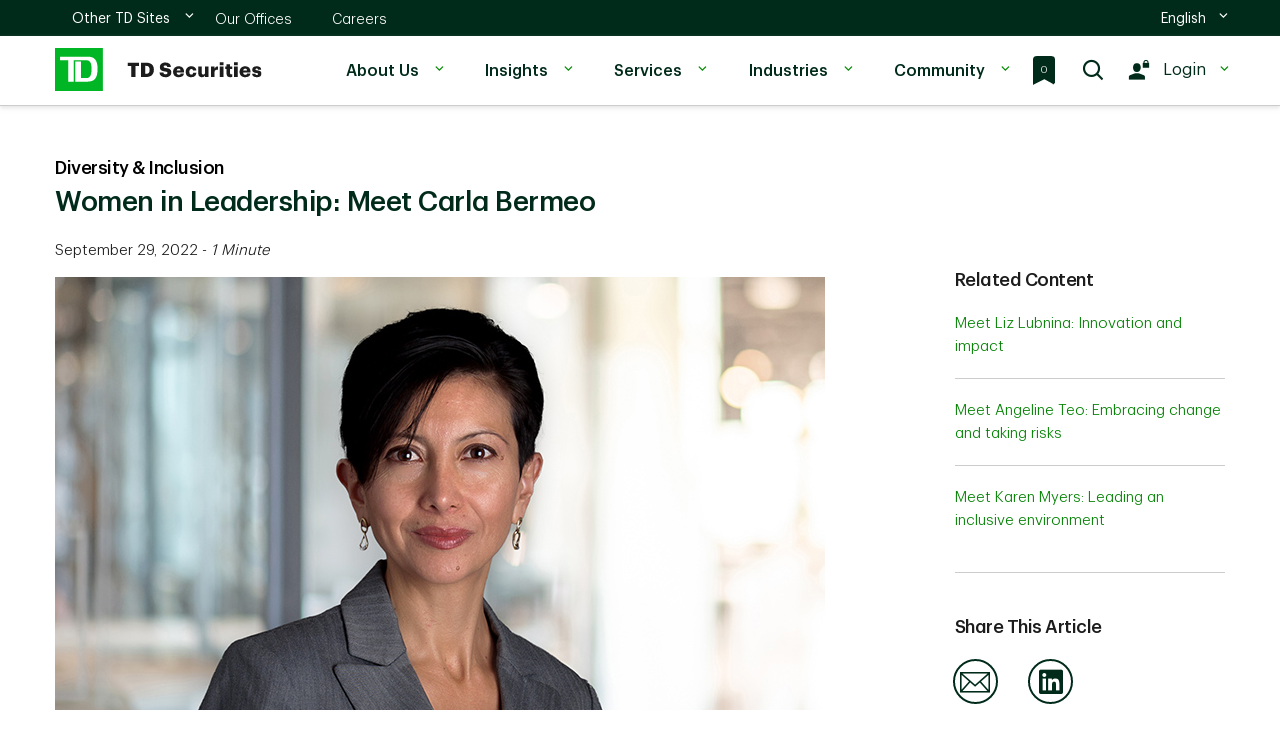

--- FILE ---
content_type: text/html;charset=UTF-8
request_url: https://www.tdsecurities.com/ca/en/women-in-leadership-carla-bermeo
body_size: 15852
content:

<!DOCTYPE html>
<html lang="en" xml:lang="en">
    <head>

<meta charset="utf-8">
<meta http-equiv="X-UA-Compatible" content="IE=edge">
<meta http-equiv="Content-Type" content="text/html; charset=UTF-8">
    <meta http-equiv="Content-Security-Policy"
          content="default-src 'self' 'unsafe-eval' 'unsafe-inline' data: blob: *.tdsecurities.com *.tdbank.ca  *.tdbank.com *.td.com localhost *.demdex.net *.googletagmanager.com *.ensighten.com *.everesttech.net *.doubleclick.net *.google.com *.google.ca *.google-analytics.com *.simplecast.com *.brightcove.net *.brightcove.com *.brightcovecdn.com *.akamaihd.net *.prod.boltdns.net vjs.zencdn.net *.ceros.com *.linkedin.com *.licdn.com *.oribi.io *.adsymptotic.com *.bizographics.com *.cookielaw.org *.onetrust.com *.pardot.com *.rezync.com *.rfihub.net *.rfihub.com *.boomtrain.com *.liadm.com *.adobedtm.com *.omtrdc.net *.adobedc.net *.facebook.net;  img-src * data:"/>
<meta name="viewport" content="width=device-width, initial-scale=1">
    <meta name="description" content="Carla Bermeo, Director, Regional Head of Latin America and the Caribbean (LAC), Global Transaction Banking, strengthens the global capabilities of TD Securities and provides mentorship to women and colleagues in the workplace.">
    <meta name="keywords" content="Women in leadership TD Securities; Women in Capital Markets TD Securities; Women in leadership; women in leadership roles; women in leadership articles, women in capital markets; WIL; women and leadership; women leaders; female leaders; How do I become a female leader?; corporate leadership; gender equality; female role models; capital market professionals; career development; Carla Bermeo; TD Securities; ">
    <meta name="robots" content="all"/>
<meta name="author" content="">
<title>Women in Leadership – Carla Bermeo | TD Securities</title>
<link rel="shortcut icon" href="/assets/img/favicon.ico" type="image/vnd.microsoft.icon"/>
    <link rel="canonical" href="/women-in-leadership-carla-bermeo"/>
    <link rel="alternate" hreflang="fr-ca" href="/women-in-leadership-carla-bermeo"/>

<!-- user defined -->






<!-- hard coded -->
<meta property="og:site_name" content="TD Securities">
<meta name="twitter:card" content="summary_large_image">

<link rel="apple-touch-icon" sizes="180x180" href="/assets/img/favicon/apple-touch-icon.png">
<link rel="icon" type="image/png" sizes="32x32" href="/assets/img/favicon/favicon-32x32.png">
<link rel="icon" type="image/png" sizes="16x16" href="/assets/img/favicon/favicon-16x16.png">
<link rel="manifest" href="/assets/img/favicon/site.webmanifest">
<link rel="mask-icon" href="/assets/img/favicon/safari-pinned-tab.svg" color="#3dae2b">
<meta name="msapplication-TileColor" content="#ffffff">
<meta name="theme-color" content="#ffffff">

<!--  FONT -->
<link rel="preload" as="font" href="/assets/fonts/icons/icons.woff2?xfpudu" type="font/woff2" crossorigin="anonymous"/>
<link rel="preload" as="font" href="/assets/fonts/TDGraphik-Semilight-Web.woff2"  type="font/woff2" crossorigin="anonymous"/>
<link rel="preload" as="font" href="/assets/fonts/TDGraphik-Regular-Web.woff2"  type="font/woff2" crossorigin="anonymous"/>
<link rel="preload" as="font" href="/assets/fonts/TDGraphik-Medium-Web.woff2"  type="font/woff2" crossorigin="anonymous"/>
<link rel="preload" as="font" href="/assets/fonts/TDGraphik-Semibold-Web.woff2"  type="font/woff2" crossorigin="anonymous"/>

<!--  CSS Add build version in case of browser cache need to be refreshed -->
<link href="/assets/css/fonts.css?appVersion=3.6.27" as="style" rel="stylesheet preload" type="text/css">
<link href="/assets/css/default.css?appVersion=3.6.27" as="style" rel="stylesheet" type="text/css">
<link href="/assets/css/app.css?appVersion=3.6.27" rel="stylesheet" type="text/css">
<link href="/assets/css/tdcustom.css?appVersion=3.6.27" rel="stylesheet" type="text/css">
<link href="/assets/slider/css/lightslider.min.css?appVersion=3.6.27" rel="stylesheet" type="text/css">
<link href="/assets/slider/css/lightgallery.min.css?appVersion=3.6.27" rel="stylesheet" type="text/css">
<link href="/assets/css/tdspublic.css?appVersion=3.6.27" rel="stylesheet" type="text/css">
<link href="/assets/css/grid.css?appVersion=3.6.27" rel="stylesheet" type="text/css">
<link href="/dynamic/instant.css?appVersion=3.6.27&updateNumber=yfszqd" rel="stylesheet" type="text/css">

<!-- OneTrust Cookies Consent Notice start for tdsecurities.com -->
            <script src="https://cdn.cookielaw.org/consent/23b66028-5b83-4480-8e7f-0e4f77c54f34/otSDKStub.js"
                    data-document-language="true" type="text/javascript" charset="UTF-8"
                    data-domain-script="23b66028-5b83-4480-8e7f-0e4f77c54f34"></script>
        <script src="/assets/js/onetrust.js?appVersion=3.6.27"></script>
        <script data-adobe-client-data-layers="tms_tag">
            window.tms_tag = window.tms_tag || [];
        </script>
<!-- OneTrust Cookie Consent Notice end for tdsecurities.com -->
    </head>
    <body

    class="en_CA"
>
    	
<!--start of header-->
<div class="logo-print visible-print" aria-hidden="true">
    <img src="/assets/img/header-nav/TDB_white.png" width="36" height="32" alt="TD Securities">
</div>
<div class="td_rq_header-nav td-header-nav">
    <!-- Desktop Header START -->
    <header aria-label="header-desktop" class="td-header-desktop">
        <div class="td-skip">
            <a href="#main">
                <span>Skip to main content</span>
            </a>
        </div>
        <!-- Desktop utility toggle START -->
        <div class="td-utility-toggle">
            <div class="td-container">
                <div class="td-section-left">
                        <div class="td-other-toggles">
                            <ul>
                                <li class="td-dropdown td-dropdown-country">
                                    <a href="#">
                                        <span class="td-forscreenreader">
                                                Other TD Sites
                                        </span>
                                        <span>
                                                Other TD Sites
                                        </span>
                                        <span class="td-icon expand" aria-hidden="true"></span>
                                        <span class="td-icon collapse" aria-hidden="true"></span>
                                    </a>
                                        <ul class="td-dropdown-content  td-top-link"
                                            aria-labelledby="td-desktop-nav-dropdown-link-3">
                                                        <li>
                                                            <a
                                                                    href="https://www.td.com/ca/en/personal-banking/"
                                                                    target="_blank"
                                                            >
                                                                TD Canadian Retail
                                                            </a>
                                                        </li>
                                                        <li>
                                                            <a
                                                                    href="https://www.td.com/us/en/personal-banking/"
                                                                    target="_blank"
                                                            >
                                                                TD U.S. Retail
                                                            </a>
                                                        </li>
                                        </ul>
                                </li>
                            </ul>
                        </div>
                        <div class="td-segments" style="margin-left:20px">
                            <ul>
                                        <li>
                                            <a
                                                    href="/ca/en/our-offices"
                                            >
                                                Our Offices
                                            </a>
                                        </li>
                                        <li>
                                            <a
                                                    href="/ca/en/careers"
                                            >
                                                Careers
                                            </a>
                                        </li>
                            </ul>
                        </div>
                </div>
                <div class="td-section-right">
                    <div class="td-other-toggles">
                        <ul>

                                    <li class="td-dropdown td-dropdown-language td-dropdown-no-hover">
                                        <a href="#">
                                                <span class="td-forscreenreader">
                                                </span>
                                            <span>
                                                   English
                                            </span>
                                            <span id="language_selection" class="hidden">en_CA</span>
                                            <span class="td-icon expand" aria-hidden="true"></span>
                                            <span class="td-icon collapse" aria-hidden="true"></span>
                                        </a>
                                        <ul class="td-dropdown-content">
                                                    <li
                                                                class="active"
                                                    >
                                                        <a href="javascript:void(0);">
                                                                <span>
                                                                        English
                                                                </span>
                                                                    <span class="td-icon selected"
                                                                          aria-hidden="true"></span>
                                                                    <span class="td-forscreenreader">
                                                                </span>
                                                            </a>
                                                    </li>
                                                    <li
                                                    >
                                                            <a href="?language=fr_CA">
                                                                <span>
                                                                        Français
                                                                </span>
                                                            </a>
                                                    </li>
                                        </ul>
                                    </li>
                        </ul>
                    </div>
                </div>
            </div>
        </div>
        <!-- Desktop utility toggle END -->

        <!-- Desktop primary nav START -->
        <div class="td-nav-primary">
            <div class="td-container">
                <div class="td-section-left">
                    <div class="td-logo">
                        <a href="/">
                            <img
                                        src="/assets/img/header-nav/TDS_Header_Logo_EN.svg"
                                    alt="TD Securities"/>
                        </a>
                    </div>

                    <nav aria-label="desktop-menu">
                        <ul>
                                    <li class="td-dropdown tds-dropdown-menu">
                                        <a href="#">
                                                About Us
                                            <span class="td-icon expand" aria-hidden="true"></span>
                                            <span class="td-icon collapse" aria-hidden="true"></span>
                                            <span class="td-forscreenreader">
                                    		</span>
                                        </a>
                                        <ul class="td-dropdown-content">
                                                <li>
                                                    <a
                                                                    href="/ca/en/overview"
                                                    >
                                                            Overview
                                                    </a>
                                                </li>
                                                <li>
                                                    <a
                                                                    href="/ca/en/awards"
                                                    >
                                                            Awards
                                                    </a>
                                                </li>
                                                <li>
                                                    <a
                                                                    href="/ca/en/deals"
                                                    >
                                                            Deals
                                                    </a>
                                                </li>
                                                <li>
                                                    <a
                                                                    href="/ca/en/diversity-inclusion"
                                                    >
                                                            Diversity & Inclusion
                                                    </a>
                                                </li>
                                                <li>
                                                    <a
                                                                    href="/ca/en/leadership"
                                                    >
                                                            Leadership
                                                    </a>
                                                </li>
                                                <li>
                                                    <a
                                                                    href="/ca/en/history"
                                                    >
                                                            History
                                                    </a>
                                                </li>
                                                <li>
                                                    <a
                                                                    href="/ca/en/newsroom"
                                                    >
                                                            Newsroom
                                                    </a>
                                                </li>
                                        </ul>
                                    </li>
                                    <li class="td-dropdown tds-dropdown-menu">
                                        <a href="#">
                                                Insights
                                            <span class="td-icon expand" aria-hidden="true"></span>
                                            <span class="td-icon collapse" aria-hidden="true"></span>
                                            <span class="td-forscreenreader">
                                    		</span>
                                        </a>
                                        <ul class="td-dropdown-content">
                                                <li>
                                                    <a
                                                                    href="/ca/en/insights"
                                                    >
                                                            All Insights
                                                    </a>
                                                </li>
                                                <li>
                                                    <a
                                                                    href="/ca/en/viewpoint-podcast"
                                                    >
                                                            Viewpoint Podcast 
                                                    </a>
                                                </li>
                                                <li>
                                                    <a
                                                                    href="/ca/en/buyside-views"
                                                    >
                                                            Buyside Views
                                                    </a>
                                                </li>
                                                <li>
                                                    <a
                                                                    href="/ca/en/bid-out"
                                                    >
                                                            Bid Out Podcast 
                                                    </a>
                                                </li>
                                                <li>
                                                    <a
                                                                    href="/ca/en/geopolitics"
                                                    >
                                                            Geopolitics Podcast 
                                                    </a>
                                                </li>
                                                <li>
                                                    <a
                                                                    href="/ca/en/td-cowen-insights"
                                                    >
                                                            TD Cowen Insights Podcast
                                                    </a>
                                                </li>
                                        </ul>
                                    </li>
                                    <li class="td-dropdown tds-dropdown-menu">
                                        <a href="#">
                                                Services
                                            <span class="td-icon expand" aria-hidden="true"></span>
                                            <span class="td-icon collapse" aria-hidden="true"></span>
                                            <span class="td-forscreenreader">
                                    		</span>
                                        </a>
                                        <ul class="td-dropdown-content">
                                                <li>
                                                    <a
                                                                    href="/ca/en/corporate-investment-banking"
                                                    >
                                                            Corporate & Investment Banking
                                                    </a>
                                                </li>
                                                <li>
                                                    <a
                                                                    href="/ca/en/global-markets"
                                                    >
                                                            Global Markets
                                                    </a>
                                                </li>
                                                <li>
                                                    <a
                                                                    href="/ca/en/global-transaction-banking"
                                                    >
                                                            Global Transaction Banking
                                                    </a>
                                                </li>
                                                <li>
                                                    <a
                                                                    href="/ca/en/research-strategy"
                                                    >
                                                            Research & Strategy
                                                    </a>
                                                </li>
                                        </ul>
                                    </li>
                                    <li class="td-dropdown tds-dropdown-menu">
                                        <a href="#">
                                                Industries
                                            <span class="td-icon expand" aria-hidden="true"></span>
                                            <span class="td-icon collapse" aria-hidden="true"></span>
                                            <span class="td-forscreenreader">
                                    		</span>
                                        </a>
                                        <ul class="td-dropdown-content">
                                                <li>
                                                    <a
                                                                    href="/ca/en/industries"
                                                    >
                                                            All Industries
                                                    </a>
                                                </li>
                                                <li>
                                                    <a
                                                                    href="/ca/en/communications-and-media"
                                                    >
                                                            Communications & Media
                                                    </a>
                                                </li>
                                                <li>
                                                    <a
                                                                    href="/ca/en/consumer-and-retail"
                                                    >
                                                            Consumer & Retail
                                                    </a>
                                                </li>
                                                <li>
                                                    <a
                                                                    href="/ca/en/energy-and-energy-transition"
                                                    >
                                                            Energy & Energy Transition
                                                    </a>
                                                </li>
                                                <li>
                                                    <a
                                                                    href="/ca/en/financial-institutions"
                                                    >
                                                            Financial Institutions
                                                    </a>
                                                </li>
                                                <li>
                                                    <a
                                                                    href="/ca/en/financial-sponsors"
                                                    >
                                                            Financial Sponsors
                                                    </a>
                                                </li>
                                                <li>
                                                    <a
                                                                    href="/ca/en/health-care"
                                                    >
                                                            Health Care
                                                    </a>
                                                </li>
                                                <li>
                                                    <a
                                                                    href="/ca/en/industrials"
                                                    >
                                                            Industrials
                                                    </a>
                                                </li>
                                                <li>
                                                    <a
                                                                    href="/ca/en/mining-and-metals"
                                                    >
                                                            Mining & Metals
                                                    </a>
                                                </li>
                                                <li>
                                                    <a
                                                                    href="/ca/en/real-estate"
                                                    >
                                                            Real Estate
                                                    </a>
                                                </li>
                                                <li>
                                                    <a
                                                                    href="/ca/en/technology"
                                                    >
                                                            Technology
                                                    </a>
                                                </li>
                                        </ul>
                                    </li>
                                    <li class="td-dropdown tds-dropdown-menu">
                                        <a href="#">
                                                Community
                                            <span class="td-icon expand" aria-hidden="true"></span>
                                            <span class="td-icon collapse" aria-hidden="true"></span>
                                            <span class="td-forscreenreader">
                                    		</span>
                                        </a>
                                        <ul class="td-dropdown-content">
                                                <li>
                                                    <a
                                                                    href="/ca/en/our-commitment"
                                                    >
                                                            Our Commitment
                                                    </a>
                                                </li>
                                                <li>
                                                    <a
                                                                    href="/ca/en/underwriting-hope"
                                                    >
                                                            Underwriting Hope
                                                    </a>
                                                </li>
                                                <li>
                                                    <a
                                                                    href="/ca/en/employee-giving"
                                                    >
                                                            Employee Giving
                                                    </a>
                                                </li>
                                        </ul>
                                    </li>
                        </ul>
                    </nav>
                </div>

                <div class="td-section-right">
                    <div class="td-quick-access">
                        <ul>
                            <li>
                                        <a href="/ca/en/bookmarks" class="bookmark-icon" title="bookmarksIcon">
                                            <span class="bookmark-text"></span>
                                        </a>
                            </li>
                            <li class="search">
                                <a href="#" class="td-desktop-search-show-btn">
                                    <span class="td-icon"></span>
                                    <span class="td-forscreenreader">
                                                Search
                                		</span>
                                </a>
                            </li>
                            <li class="login td-us-public-login td-dropdown">

                                <a href="#" class="td-show-label">
                                    <span class="td-icon"></span>
                                        <span class="td-label">
                                                Login
                                            </span>
                                    <span class="td-icon expand" aria-hidden="true">
                                    	</span><span class="td-icon collapse" aria-hidden="true"></span>
                                </a>
                                <div class="td-dropdown-content tds-login-link">

                                    <ul>
                                            <li>
                                                <a
                                                                href="https://oneportal.tdsecurities.com/?lng=en_CA"
                                                                target="_blank"
                                                >
                                                        One Portal
                                                </a>
                                            </li>
                                            <li>
                                                <a
                                                                href="https://portal.tdsecurities.com/alpha"
                                                                target="_blank"
                                                >
                                                        Global Strategy
                                                </a>
                                            </li>
                                            <li>
                                                <a
                                                                href="https://portal.tdsecurities.com/alpha"
                                                                target="_blank"
                                                >
                                                        Equity Research
                                                </a>
                                            </li>
                                            <li>
                                                <a
                                                                href="https://liquiditymanager.td.com"
                                                                target="_blank"
                                                >
                                                        TD Liquidity Manager
                                                </a>
                                            </li>
                                            <li>
                                                <a
                                                                href="https://www.tdsprimebrokerage.com/"
                                                                target="_blank"
                                                >
                                                        Prime Brokerage
                                                </a>
                                            </li>
                                            <li>
                                                <a
                                                                href="https://notes.tdsecurities.com/home"
                                                                target="_blank"
                                                >
                                                        Structured Notes
                                                </a>
                                            </li>
                                            <li>
                                                <a
                                                                href="https://www3.tdfacilitrade.com/portal/PasswordLogon.jsp?organization=TDB&branding=tdbank&locale=en_CA"
                                                                target="_blank"
                                                >
                                                        TDfacilitrade
                                                </a>
                                            </li>
                                            <li>
                                                <a
                                                                href="https://deal.tdsecurities.com/tdfx/login#/?locale=en_CA"
                                                                target="_blank"
                                                >
                                                        TDFX
                                                </a>
                                            </li>
                                            <li>
                                                <a
                                                                href="https://webbroker.td.com"
                                                                target="_blank"
                                                >
                                                        WebBroker
                                                </a>
                                            </li>
                                            <li>
                                                <a
                                                                href="https://tdps.tdprimeservices.com"
                                                                target="_blank"
                                                >
                                                        TD Prime Services
                                                </a>
                                            </li>
                                    </ul>
                                </div>
                            </li>
                        </ul>
                    </div>
                </div>
            </div>
            <div class="td-nav-desktop-search">
                <div class="td-search-container">
                    <div class="td-container">
                        <form id="searchDesktopForm" class="td-search-box">
                            <input type="text" name="search" class="td-search-input"
                                   placeholder="Search">
                            <button type="submit" name="searchBtn" class="searchGreenBoxButton">
                                <span class="td-search-icon" aria-hidden="true"><span class="td-icon"></span></span>
                            </button>
                        </form>
                        <button type="button" class="td-desktop-search-hide-btn">
								<span class="td-forscreenreader">
								</span>
                            <span class="td-icon" aria-hidden="true"></span>
                        </button>
                    </div>
                </div>
            </div>
        </div>
        <!-- Desktop primary nav END -->
    </header>
    <!-- Desktop Header END -->

    <!-- Mobile Header START -->
    <header aria-label="header-mobile" class="td-header-mobile">
        <div class="td-container">
            <div class="td-section-left">
                <button type="button" class="td-mobile-action-button td-mobile-menu-button">
                    <div class="td-mobile-menu-button-icon">
                        <span class="td-forscreenreader"></span>
                        <span class="icon-bar" aria-hidden="true"></span>
                        <span class="icon-bar" aria-hidden="true"></span>
                        <span class="icon-bar" aria-hidden="true"></span>
                    </div>
                    <div class="td-logo">
                        <img
                                    src="/assets/img/header-nav/TDS_Header_Logo_EN.svg"
                                srcset="" alt="TD Securities"/>
                    </div>
                </button>
                <button type="button" class="td-mobile-action-button td-mobile-back-button" onclick="history.back();">
                    <div class="td-mobile-back-button-icon"><span class="td-icon"></span><span
                                class="td-forscreenreader"></span>
                    </div>
                    <div class="td-logo"><img src="/assets/img/header-nav/td-logo.png" srcset="" alt="TD Securities"/>
                    </div>
                </button>
            </div>
            <div class="td-section-right">
                        <span class="td-icon" style="top:2px">
                                <a href="/ca/en/bookmarks" class="bookmark-icon" title="bookmarksIcon">
                                    <span class="bookmark-text"></span>
                                </a>
                        </span>
                <button type="button" class="td-mobile-action-button td-mobile-menu-secondary-button td-login">
                    <span class="td-icon login"></span>
                        <span class="label">Login</span>
                </button>
            </div>
        </div>
    </header>
    <!-- Mobile Header END -->

    <!-- Mobile Off-canvas Menu START -->
    <div class="td-nav-mobile">
        <!-- Primary mobile menu START -->
        <div class="td-nav-mobile-menu td-nav-mobile-menu-primary">
            <div class="td-nav-mobile-menu-top">
                <div class="td-nav-mobile-menu-header">
                    <div class="td-logo">
                        <a href="/">
                            <img
                                        src="/assets/img/header-nav/TDS_Header_Logo_EN.svg"
                                    srcset="" alt="TD Securities"/>
                        </a>
                    </div>
                    <button type="button" class="td-mobile-menu-close">
                        	<span class="td-forscreenreader" aria-hidden="">
                        		
                        	</span>
                        <span class="td-icon" aria-hidden="true"></span>
                    </button>
                </div>
                <div class="td-nav-mobile-menu-search">
                    <form id="searchMobileForm" class="td-search-box">
                        <input type="text" name="search" class="td-search-input"
                               placeholder="Search">
                        <span class="td-search-icon"><span class="td-icon" aria-hidden="true"></span></span>
                        <button type="submit" name="searchBtn" class="td-search-submit" value="search"/>
                    </form>
                </div>
            </div>
            <nav aria-label="primary-mobile-menu">
                <ul class="td-nav-mobile-menu-list">
                            <li class="td-nav-mobile-menu-item td-item-nav-link td-accordion">
                                <a
                                        href="#"
                                ><span class="td-icon
                            			td-icon-switchToTDMortgage
                            	"></span>
                                        Other TD Sites
                                    <span class="td-icon expand"></span><span class="td-icon collapse"></span></a>
                                <ul class="td-accordion-content">
                                        <li>
                                            <a
                                                            href="https://www.td.com/ca/en/personal-banking/"
                                                            target="_blank"
                                            >
                                                    TD Canadian Retail
                                            </a>
                                        </li>
                                        <li>
                                            <a
                                                            href="https://www.td.com/us/en/personal-banking/"
                                                            target="_blank"
                                            >
                                                    TD U.S. Retail
                                            </a>
                                        </li>
                                </ul>
                            </li>
                            <li class="td-nav-mobile-menu-item td-item-nav-link item-home">
                                    <a
                                                href="/ca/en/our-offices"
                                    >
	                            		<span class="td-icon 
	                            		td-icon-business
	                            		"></span>
                                            Our Offices
                                    </a>
                            </li>
                            <li class="td-nav-mobile-menu-item td-item-nav-link item-home">
                                    <a
                                                href="/ca/en/careers"
                                    >
	                            		<span class="td-icon 
	                            		td-icon-careers
	                            		"></span>
                                            Careers
                                    </a>
                            </li>
                            <li class="td-nav-mobile-menu-item td-item-nav-link item-home">
                                    <a
                                                href="/ca/en/home-page"
                                    >
	                            		<span class="td-icon 
	                            		td-icon-homepage
	                            		"></span>
                                            Home
                                    </a>
                            </li>
                            <li class="td-nav-mobile-menu-item td-item-nav-link td-accordion">
                                <a
                                        href="#"
                                ><span class="td-icon
                            			td-icon-customers
                            	"></span>
                                        About Us
                                    <span class="td-icon expand"></span><span class="td-icon collapse"></span></a>
                                <ul class="td-accordion-content">
                                        <li>
                                            <a
                                                            href="/ca/en/overview"
                                            >
                                                    Overview
                                            </a>
                                        </li>
                                        <li>
                                            <a
                                                            href="/ca/en/awards"
                                            >
                                                    Awards
                                            </a>
                                        </li>
                                        <li>
                                            <a
                                                            href="/ca/en/deals"
                                            >
                                                    Deals
                                            </a>
                                        </li>
                                        <li>
                                            <a
                                                            href="/ca/en/diversity-inclusion"
                                            >
                                                    Diversity & Inclusion
                                            </a>
                                        </li>
                                        <li>
                                            <a
                                                            href="/ca/en/leadership"
                                            >
                                                    Leadership
                                            </a>
                                        </li>
                                        <li>
                                            <a
                                                            href="/ca/en/history"
                                            >
                                                    History
                                            </a>
                                        </li>
                                        <li>
                                            <a
                                                            href="/ca/en/newsroom"
                                            >
                                                    Newsroom
                                            </a>
                                        </li>
                                </ul>
                            </li>
                            <li class="td-nav-mobile-menu-item td-item-nav-link td-accordion">
                                <a
                                        href="#"
                                ><span class="td-icon
                            			td-icon-insights
                            	"></span>
                                        Insights
                                    <span class="td-icon expand"></span><span class="td-icon collapse"></span></a>
                                <ul class="td-accordion-content">
                                        <li>
                                            <a
                                                            href="/ca/en/insights"
                                            >
                                                    All Insights
                                            </a>
                                        </li>
                                        <li>
                                            <a
                                                            href="/ca/en/viewpoint-podcast"
                                            >
                                                    Viewpoint Podcast 
                                            </a>
                                        </li>
                                        <li>
                                            <a
                                                            href="/ca/en/buyside-views"
                                            >
                                                    Buyside Views
                                            </a>
                                        </li>
                                        <li>
                                            <a
                                                            href="/ca/en/bid-out"
                                            >
                                                    Bid Out Podcast 
                                            </a>
                                        </li>
                                        <li>
                                            <a
                                                            href="/ca/en/geopolitics"
                                            >
                                                    Geopolitics Podcast 
                                            </a>
                                        </li>
                                        <li>
                                            <a
                                                            href="/ca/en/td-cowen-insights"
                                            >
                                                    TD Cowen Insights Podcast
                                            </a>
                                        </li>
                                </ul>
                            </li>
                            <li class="td-nav-mobile-menu-item td-item-nav-link td-accordion">
                                <a
                                        href="#"
                                ><span class="td-icon
                            			td-icon-TDdirectInvesting
                            	"></span>
                                        Services
                                    <span class="td-icon expand"></span><span class="td-icon collapse"></span></a>
                                <ul class="td-accordion-content">
                                        <li>
                                            <a
                                                            href="/ca/en/corporate-investment-banking"
                                            >
                                                    Corporate & Investment Banking
                                            </a>
                                        </li>
                                        <li>
                                            <a
                                                            href="/ca/en/global-markets"
                                            >
                                                    Global Markets
                                            </a>
                                        </li>
                                        <li>
                                            <a
                                                            href="/ca/en/global-transaction-banking"
                                            >
                                                    Global Transaction Banking
                                            </a>
                                        </li>
                                        <li>
                                            <a
                                                            href="/ca/en/research-strategy"
                                            >
                                                    Research & Strategy
                                            </a>
                                        </li>
                                </ul>
                            </li>
                            <li class="td-nav-mobile-menu-item td-item-nav-link td-accordion">
                                <a
                                        href="#"
                                ><span class="td-icon
                            			td-icon-investorRelations
                            	"></span>
                                        Industries
                                    <span class="td-icon expand"></span><span class="td-icon collapse"></span></a>
                                <ul class="td-accordion-content">
                                        <li>
                                            <a
                                                            href="/ca/en/industries"
                                            >
                                                    All Industries
                                            </a>
                                        </li>
                                        <li>
                                            <a
                                                            href="/ca/en/communications-and-media"
                                            >
                                                    Communications & Media
                                            </a>
                                        </li>
                                        <li>
                                            <a
                                                            href="/ca/en/consumer-and-retail"
                                            >
                                                    Consumer & Retail
                                            </a>
                                        </li>
                                        <li>
                                            <a
                                                            href="/ca/en/energy-and-energy-transition"
                                            >
                                                    Energy & Energy Transition
                                            </a>
                                        </li>
                                        <li>
                                            <a
                                                            href="/ca/en/financial-institutions"
                                            >
                                                    Financial Institutions
                                            </a>
                                        </li>
                                        <li>
                                            <a
                                                            href="/ca/en/financial-sponsors"
                                            >
                                                    Financial Sponsors
                                            </a>
                                        </li>
                                        <li>
                                            <a
                                                            href="/ca/en/health-care"
                                            >
                                                    Health Care
                                            </a>
                                        </li>
                                        <li>
                                            <a
                                                            href="/ca/en/industrials"
                                            >
                                                    Industrials
                                            </a>
                                        </li>
                                        <li>
                                            <a
                                                            href="/ca/en/mining-and-metals"
                                            >
                                                    Mining & Metals
                                            </a>
                                        </li>
                                        <li>
                                            <a
                                                            href="/ca/en/real-estate"
                                            >
                                                    Real Estate
                                            </a>
                                        </li>
                                        <li>
                                            <a
                                                            href="/ca/en/technology"
                                            >
                                                    Technology
                                            </a>
                                        </li>
                                </ul>
                            </li>
                            <li class="td-nav-mobile-menu-item td-item-nav-link td-accordion">
                                <a
                                        href="#"
                                ><span class="td-icon
                            			td-icon-corporateResponsibility
                            	"></span>
                                        Community
                                    <span class="td-icon expand"></span><span class="td-icon collapse"></span></a>
                                <ul class="td-accordion-content">
                                        <li>
                                            <a
                                                            href="/ca/en/our-commitment"
                                            >
                                                    Our Commitment
                                            </a>
                                        </li>
                                        <li>
                                            <a
                                                            href="/ca/en/underwriting-hope"
                                            >
                                                    Underwriting Hope
                                            </a>
                                        </li>
                                        <li>
                                            <a
                                                            href="/ca/en/employee-giving"
                                            >
                                                    Employee Giving
                                            </a>
                                        </li>
                                </ul>
                            </li>


                            <li class="td-nav-mobile-menu-item td-item-toggle td-accordion td-accordion-language">
                                <a href="#">
                                        Language:
                                    English
                                    <span class="td-icon expand"></span>
                                    <span class="td-icon collapse"></span>
                                </a>
                                <ul class="td-accordion-content">
                                            <li
                                                        class="active"
                                            >
                                                <a href="javascript:void(0);">
                                                            English
                                                            <span class="td-icon selected" aria-hidden="true"></span>
                                                            <span class="td-forscreenreader">
                                                    </span>
                                                    </a>
                                            </li>
                                            <li
                                            >
                                                    <a href="?language=fr_CA">
                                                            Français
                                                    </a>
                                            </li>
                                </ul>
                            </li>
                </ul>
            </nav>
        </div>
        <!-- Primary mobile menu END -->

        <!-- Secondary mobile menu START -->
        <div class="td-nav-mobile-menu td-nav-mobile-menu-secondary td-nav-mobile-menu-right">
            <div class="td-nav-mobile-menu-top">
                <div class="td-nav-mobile-menu-header">
                    <div class="td-nav-mobile-menu-title"><span class="td-icon login" aria-hidden="true"></span>
                            Login
                    </div>
                    <button type="button" class="td-mobile-menu-close">
                        <span class="td-forscreenreader" aria-hidden="">
                        	
                        </span>
                        <span class="td-icon" aria-hidden="true"></span>
                    </button>
                </div>
            </div>
            <nav aria-label="second-mobile-menu">
                <ul class="td-nav-mobile-menu-list">
                        <li class="td-nav-mobile-menu-item td-item-nav-link">
                            <a
                                            href="https://oneportal.tdsecurities.com/?lng=en_CA"
                                            target="_blank"
                            >
                                    One Portal
                            </a>
                        </li>
                        <li class="td-nav-mobile-menu-item td-item-nav-link">
                            <a
                                            href="https://portal.tdsecurities.com/alpha"
                                            target="_blank"
                            >
                                    Global Strategy
                            </a>
                        </li>
                        <li class="td-nav-mobile-menu-item td-item-nav-link">
                            <a
                                            href="https://portal.tdsecurities.com/alpha"
                                            target="_blank"
                            >
                                    Equity Research
                            </a>
                        </li>
                        <li class="td-nav-mobile-menu-item td-item-nav-link">
                            <a
                                            href="https://liquiditymanager.td.com"
                                            target="_blank"
                            >
                                    TD Liquidity Manager
                            </a>
                        </li>
                        <li class="td-nav-mobile-menu-item td-item-nav-link">
                            <a
                                            href="https://www.tdsprimebrokerage.com/"
                                            target="_blank"
                            >
                                    Prime Brokerage
                            </a>
                        </li>
                        <li class="td-nav-mobile-menu-item td-item-nav-link">
                            <a
                                            href="https://notes.tdsecurities.com/home"
                                            target="_blank"
                            >
                                    Structured Notes
                            </a>
                        </li>
                        <li class="td-nav-mobile-menu-item td-item-nav-link">
                            <a
                                            href="https://www3.tdfacilitrade.com/portal/PasswordLogon.jsp?organization=TDB&branding=tdbank&locale=en_CA"
                                            target="_blank"
                            >
                                    TDfacilitrade
                            </a>
                        </li>
                        <li class="td-nav-mobile-menu-item td-item-nav-link">
                            <a
                                            href="https://deal.tdsecurities.com/tdfx/login#/?locale=en_CA"
                                            target="_blank"
                            >
                                    TDFX
                            </a>
                        </li>
                        <li class="td-nav-mobile-menu-item td-item-nav-link">
                            <a
                                            href="https://webbroker.td.com"
                                            target="_blank"
                            >
                                    WebBroker
                            </a>
                        </li>
                        <li class="td-nav-mobile-menu-item td-item-nav-link">
                            <a
                                            href="https://tdps.tdprimeservices.com"
                                            target="_blank"
                            >
                                    TD Prime Services
                            </a>
                        </li>
                </ul>
            </nav>
        </div>
        <!-- Secondary mobile menu END -->
        <div class="td-nav-mobile-overlay"></div>
    </div>
    <!-- Mobile Off-canvas Menu END -->
</div>

<div class="td_rq_spinner td-spinner" aria-hidden="true">
    <img src="/assets/img/spinner/loading-spinner-small.gif" alt="loading">
</div>



<!--Start Main Content area-->
<div class="td-contentarea" role="main" id="main">
    <section class="td-fullwidth">
    <div class="td-container td-article">
        <div class="td-row">
            <div class="td-col-xs-12 td-col-sm-8 td-col-md-8 td-col-lg-8 td-article-content">
                            

    <div>
            <a style="margin-bottom: 0px; color:black;" href="/ca/en/insights?categoryId=DiversityInclusion">
                <h3 style="margin-bottom: 0px;" class="articleHeader-category">Diversity & Inclusion</h3>
            </a>
    </div>

    <h1 id="articleHeaderTitle" style="margin-top: 2px;">Women in Leadership: Meet Carla Bermeo</h1>

                        <div style="margin-bottom: 15px;">
                    <span class="s-publish-date">September 29, 2022</span>
        -
        <span style="font-style: italic;">1 Minute</span>

        </div>
        <div style="margin-bottom: 15px;">
                <img id="articleImage-imageId" class="img-responsive" style="width: 100%;"
        alt="Photo of Carla Bermeo"
        src="/tds/image/Insights-Article-ImageBlock-WIL-Carla-Bermeo.jpeg">

        </div>
        <div style="margin-bottom: 15px;">
                <div class="td-row">
        <div class="td-col-xs-12 td-col-md-12 td-col-lg-12">
            <p class="tds-article-summary">Our Women in Leadership spotlight series shines a light on some of the many talented women who work on our team and are committed to developing and empowering their female colleagues.
<br></br>
Carla Bermeo, Director, Regional Head of Latin America and the Caribbean (LAC), Global Transaction Banking, strengthens the global capabilities of TD Securities and provides mentorship to women and colleagues in the workplace.</p>
        </div>
    </div>

        </div>
        <div style="margin-bottom: 15px;">
            <hr style="height: 1px; background-color: lightgrey;">
        </div>
        <div style="margin-bottom: 15px;">
                <div class="td-row">
        <div class="td-col-xs-12 td-col-md-12 td-col-lg-12 article-paragraph">
            <b> Carla Bermeo <br>
Director, Regional Head of Latin America and the Caribbean (LAC), Global Transaction Banking
</b><br></br>
Carla is a current member of the TD Securities' Canada Women in Leadership (WIL) committee and former co-chair of our TDS WIL Development committee. She led several career development initiatives, including the achieving your potential leadership program, which helps colleagues develop leadership capabilities to help advance and fosters collaboration across business lines within the Firm. Carla is an amazing advocate and continually finds ways to champion women in the workplace through sharing her passion to understand unconscious bias, weaving in intersectionality across diversity pillars or promoting a culture of allyship. 
        </div>
    </div>

        </div>
        <div style="margin-bottom: 15px;">
                <div class="td-row">
        <div class="td-col-xs-12 td-col-md-12 td-col-lg-12">
<h2 style="text-align: left; ">            What I Do:
</h2>        </div>
    </div>

        </div>
        <div style="margin-bottom: 15px;">
                <div class="td-row">
        <div class="td-col-xs-12 td-col-md-12 td-col-lg-12 article-paragraph">
            I help strengthen our global capabilities by developing and managing sound business partnerships with Tier 1 financial institutions based in Latin America and the Caribbean.
        </div>
    </div>

        </div>
        <div style="margin-bottom: 15px;">
                <div class="td-row">
        <div class="td-col-xs-12 td-col-md-12 td-col-lg-12">
<h2 style="text-align: left; ">            Proud Moment:
</h2>        </div>
    </div>

        </div>
        <div style="margin-bottom: 15px;">
                <div class="td-row">
        <div class="td-col-xs-12 td-col-md-12 td-col-lg-12 article-paragraph">
            During a panel that I hosted, one of my colleagues who participated as a panelist referred to me as a mentor. To me, the word "mentor" holds a powerful meaning. It was so genuine and spontaneous, and really warmed my heart. Our business is about people and the most rewarding moments in my career relate to colleagues and clients.
        </div>
    </div>

        </div>
        <div style="margin-bottom: 15px;">
                <div class="td-row">
        <div class="td-col-xs-12 td-col-md-12 td-col-lg-12">
<h2 style="text-align: left; ">            Advice to My Younger Self:
</h2>        </div>
    </div>

        </div>
        <div style="margin-bottom: 15px;">
                <div class="td-row">
        <div class="td-col-xs-12 td-col-md-12 td-col-lg-12 article-paragraph">
            Beautiful things are waiting for you; enjoy every minute!
        </div>
    </div>

        </div>
        <div style="margin-bottom: 15px;">
                <div class="td-row">
        <div class="td-col-xs-12 td-col-md-12 td-col-lg-12 article-paragraph">
            <br></br>
<b>Read more about our female leaders. Visit our <a href="https://www.tdsecurities.com/ca/en/women-in-leadership-spotlight-series">Women in Leadership spotlight series</a> page.</b>
        </div>
    </div>

        </div>
        <div style="margin-bottom: 15px;">
                <div class="td-article-gray" style="padding: 20px;">
        <p>
                Find a career opportunity that fits you. Visit our 
<a href="/ca/en/careers" title="Visit our Careers page" class="td-link-green tds-hover-underline" aria-describedby="" target="_self">
<span>Visit our Careers page</span>
</a>        </p>
    </div>

        </div>


            </div>
                <div class="td-col-xs-12 td-col-sm-4 td-col-md-3 td-col-md-offset-1 td-col-lg-3 td-col-lg-offset-1 td-article-sidebar td_article">
    <div class="td-row">
        <div class="td-col-sm-12 td-col-md-12 td-col-lg-12">
            <div class="text-left">
                <hr class="td-thin-divider-line-1 visible-xs xs-hr-sidebar">
                <h3 class="td-margin-top-0 td-margin-sm-bottom-10">
                                		Related Content
                </h3>
                <ul class="td-list-normal no-icon" style="list-style: none; padding-left: 0;">
                    <li style="margin-bottom: 10px;">
                                <a href="/ca/en/women-in-leadership-liz-lubnina" title="Meet Liz Lubnina: Innovation and impact" class="tds-hover-underline">Meet Liz Lubnina: Innovation and impact</a>
                            <hr class="td-thin-divider-line-1 tds-article-right-column-divider">
                    </li>
                    <li style="margin-bottom: 10px;">
                                <a href="/ca/en/women-in-leadership-angeline-teo" title="Meet Angeline Teo: Embracing change and taking risks" class="tds-hover-underline">Meet Angeline Teo: Embracing change and taking risks</a>
                            <hr class="td-thin-divider-line-1 tds-article-right-column-divider">
                    </li>
                    <li style="margin-bottom: 10px;">
                                <a href="/ca/en/women-in-leadership-karen-myers" title="Meet Karen Myers: Leading an inclusive environment" class="tds-hover-underline">Meet Karen Myers: Leading an inclusive environment</a>
                    </li>
                </ul>
                        <hr class="td-thin-divider-line-1">
                    <div class="sticky-shared-box">
                        <h3 style="margin-top: 0px;">
                                Share This Article
                        </h3>
                        <ul class="td-social-media">
                            <li>
                                <a class="td-link-nounderline twitterShareButton"  href="#" onclick="mailInsightInfoTo(); return false">
                                    <div style="width:45px; height:45px;" class="td-icon-wrapper td-interactive-icon icon-regular custom">
                                        <span style="line-height: 0.8;" aria-hidden="true" class="td-icon td-copy-gray td-icon-email td-icon-email-placeholder"></span>
                                        <span class="td-forscreenreader">Email</span>
                                    </div>
                                </a>
                            </li>
                            <li>
                                <a class="td-link-nounderline linkedInShareButton" href="#">
                                    <div style="width:45px; height:45px;" class="td-icon-wrapper td-interactive-icon icon-regular custom">
                                        <span style="line-height: 0.8;" aria-hidden="true" class="td-icon td-copy-gray td-icon-linkedin td-icon-linkedin-placeholder"></span>
                                        <span class="td-forscreenreader">Linkedin</span>
                                    </div>
                                 </a>
                            </li>
                        </ul>
                    </div>
            </div>
        </div>
    </div>
</div>

        </div>
    </div>
</section>
    <a href="#main" class="td_rq_link-to-top">
            <span class="left">
                <span class="td-forscreenreader">back to top</span>
                <span class="td-icon td-icon-upCaret td-copy-green icon-small" aria-hidden="true"></span>
                <span class="text" aria-hidden="true">
                    Top
                </span>
            </span>
        <span class="right" aria-hidden="true"></span>
    </a>
</div>

    	
<!--start of footer-->
<footer class="td-fullwidth-dark-green td-padding-vert-0">
    <div class="td-container">
        <div class="td-row">
			<div class="td-footer-content td-col-xs-12 td-footer-no-background-img">
                <p class="td-footer-heading td-copy-white td-copy-align-centre">
                	 
                	<a
                        href="/ca/en/our-offices"
                        class="td-contact-link td-link-nounderline">
						<span>
							Contact us
							<span data-msg="Link Icon Chevron" class="td-link-lastword"><span class="td-link-lastword"><span class="td-icon td-icon-rightCaret" aria-hidden="true"></span></span></span>
						</span></a></p>
                <div class="td-footer-social td-copy-align-centre">
                    <p class="td-footer-social-heading">Connect with TD Securities</p>
                    <ul>
                        <li>
                            <a class="td-link-nounderline" href="https://www.linkedin.com/company/tdsecurities/" 
                            title="Logo of Linkedin"
                            target="_blank">
                                <div class="td-icon-wrapper td-interactive-icon td-background-darkgreen">
                                    <span aria-hidden="true" class="td-icon td-icon-linkedin"></span>
                                    <span class="td-forscreenreader" id="icon6Description">Logo of Linkedin</span>
                                </div>
                            </a>
                        </li>
                    </ul>
                </div>

                <div class="td-footer-links">
	                    <a class="td-copy-white td-link-nounderline td-copy-standard" target="_blank" 
	                    	href="/ca/en/privacy-security"
	                    	title="Privacy & Security"
	                    	>Privacy & Security</a>
	                    <a class="td-copy-white td-link-nounderline td-copy-standard" target="_blank" 
	                    	href="/ca/en/legal"
	                    	title=" Legal"
	                    	> Legal</a>
                    	<a class="td-copy-white td-link-nounderline td-copy-standard" target="_blank" 
                    	href="http://www.tdcanadatrust.com/customer-service/accessibility/accessibility-at-td/index.jsp"
                    	title="Accessibility"
                    	>Accessibility</a>

                    <a class="td-copy-white td-link-nounderline td-copy-standard"
                       onclick="$('#siteIndex').tdModal({'show':true, 'scroll_height': '85%'});"
                       href="javascript:void(0);"><br class="visible-sm">Site Index</a>

                    <!-- OneTrust Manage online experience start -->
                    <a class="ot-sdk-show-settings td-copy-white td-link-nounderline td-copy-standard" href="javascript:void(0);">
                        <br class="visible-sm">
                        Manage online experience
                    </a>
                    <!-- OneTrust Manage online experience end -->

                </div>
			</div>
        </div>

        <!-- Custom Footer for IIROC and CIPF Logos Begins -->

        <div class="td-row rte">
            <div class="td-footer-content td-col-xs-12" style="padding-top:0;padding-bottom:0;">
                <div class="td-footer-social td-row">
                    <div class="td-col-sm-12 td-col-md-3 td-col-md-offset-3">
                        <a href="https://www.ciro.ca/" 
                        title="Logo of Canadian Investment Regulatory Organization"
                        target="_blank" nofollow><img
                                src="/tds/image/CIRO-Logo-Dark-Desktop-EN.png" alt="Logo of Canadian Investment Regulatory Organization" style="max-width: 100%">
                        </a>
                    </div>
                    <div class="td-col-sm-12 td-col-md-3">
                        <br>
                        <a href="https://www.cipf.ca/" 
                        title="Logo of Canadian Investor Protection Fund"
                        target="_blank" nofollow><img
                                src="/tds/image/CIPF-Logo-Colour-2024-EN.png"
                                class="td-rte-margin-top-none" alt="Logo of Canadian Investor Protection Fund" style="max-width: 100%"></a>
                    </div>
                </div>
            </div>
        </div>
        <div class="td-row">
            <div  class="footer-note" style="margin-bottom: 40px;">
                <p>&quot;TD Securities” is a trademark of The Toronto-Dominion Bank and represents TD Securities Inc., TD Securities (USA) LLC, TD Bank Europe Limited, TD Global Finance unlimited company, TD Financial Products LLC, TD Prime Services LLC, Toronto Dominion (South East Asia) Limited and certain other subsidiaries and branches of TD engaged in investment banking, capital markets and wholesale banking activities.</p>
<p>TD Securities (USA) LLC, TD Prime Services LLC, and TD Financial Products LLC are members of <a href="https://www.sipc.org/">SIPC</a> and <a href="https://www.finra.org/">FINRA</a> (see FINRA <a href="https://brokercheck.finra.org/">BrokerCheck</a>). Visit our <a href="https://www.tdsecurities.com/ca/en/legal">legal page</a> for more information.</p>
<p>© Copyright 2026 The Toronto-Dominion Bank. All rights reserved.</p>

            </div>
        </div>

        <!-- Custom Footer for IIROC and CIPF Logos Ends -->
    </div>

    <div class="td_rq_large-modal-overlay td-large-modal-overlay {clone_btn_close_float:false, accessibility_modal_description:'Site Index'}"
        id="siteIndex" aria-hidden="false" style="opacity: 1; height: 578px;">
        <div class="td-modal" aria-label="Site Index" role="dialog" tabindex="0">
            <div class="td-modal-content td-container">
                <div class="td-modal-header">

                    <h2>Site Index</h2>

                    <button type="button" class="close-button td-link-nounderline" aria-label="close">
                        <span class="td-button-close td-icon td-icon-close td-interactive-icon"></span><span
                            class="td-forscreenreader">Close</span>
                    </button>
                </div>
                <div class="td_rq_scrollbar" id="scrollbarid_278"
                        style="position: absolute; top: 0px; left: 0px; height: 100%; width: 100%; overflow-y: auto;">
                        <div class="srollable_area" style="margin-right: 1px;">
                            <div class="td-row">

                                <div class="td-col td-col-xs-12 td-col-sm-4">
										<div class="td-list-section">
                                        	<span class="td-list-heading">
                                        	About Us
                                        	</span>
                                        <ul class="td-sitemap-list">
					                			<li>
					                            	<a 
					                                			href="/ca/en/overview"
					                            			title="Overview"
					                            	>
					                            			Overview
					                            	</a>
					                            </li>
					                			<li>
					                            	<a 
					                                			href="/ca/en/awards"
					                            			title="Awards"
					                            	>
					                            			Awards
					                            	</a>
					                            </li>
					                			<li>
					                            	<a 
					                                			href="/ca/en/deals"
					                            			title="Deals"
					                            	>
					                            			Deals
					                            	</a>
					                            </li>
					                			<li>
					                            	<a 
					                                			href="/ca/en/diversity-inclusion"
					                            			title="Diversity & Inclusion"
					                            	>
					                            			Diversity & Inclusion
					                            	</a>
					                            </li>
					                			<li>
					                            	<a 
					                                			href="/ca/en/leadership"
					                            			title="Leadership"
					                            	>
					                            			Leadership
					                            	</a>
					                            </li>
					                			<li>
					                            	<a 
					                                			href="/ca/en/history"
					                            			title="History"
					                            	>
					                            			History
					                            	</a>
					                            </li>
					                			<li>
					                            	<a 
					                                			href="/ca/en/newsroom"
					                            			title="Newsroom"
					                            	>
					                            			Newsroom
					                            	</a>
					                            </li>
                                        </ul>
                                         </div>
										<div class="td-list-section">
                                        	<span class="td-list-heading">
                                        	Other
                                        	</span>
                                        <ul class="td-sitemap-list">
					                			<li>
					                            	<a 
					                                			href="/ca/en/our-offices"
					                            			title="Our Offices"
					                            	>
					                            			Our Offices
					                            	</a>
					                            </li>
					                			<li>
					                            	<a 
					                                			href="/ca/en/careers"
					                            			title="Careers"
					                            	>
					                            			Careers
					                            	</a>
					                            </li>
                                        </ul>
                                         </div>
                                </div>

                                <div class="td-col td-col-xs-12 td-col-sm-4">
										<div class="td-list-section">
                                        	<span class="td-list-heading">
                                        	Services
                                        	</span>
                                        <ul class="td-sitemap-list">
					                			<li>
					                            	<a 
					                                			href="/ca/en/corporate-investment-banking"
					                            			title="Corporate & Investment Banking"
					                            	>
					                            			Corporate & Investment Banking
					                            	</a>
					                            </li>
					                			<li>
					                            	<a 
					                                			href="/ca/en/global-markets"
					                            			title="Global Markets"
					                            	>
					                            			Global Markets
					                            	</a>
					                            </li>
					                			<li>
					                            	<a 
					                                			href="/ca/en/tdfx"
					                            			title="TDFX"
					                            	>
					                            			&nbsp; &nbsp; &nbsp; TDFX
					                            	</a>
					                            </li>
					                			<li>
					                            	<a 
					                                			href="/ca/en/dual-currency-deposits"
					                            			title="Dual Currency Deposit"
					                            	>
					                            			&nbsp; &nbsp; &nbsp; Dual Currency Deposit
					                            	</a>
					                            </li>
					                			<li>
					                            	<a 
					                                			href="/ca/en/global-transaction-banking"
					                            			title="Global Transaction Banking"
					                            	>
					                            			Global Transaction Banking
					                            	</a>
					                            </li>
					                			<li>
					                            	<a 
					                                			href="/ca/en/td-facilitrade"
					                            			title="TDfacilitrade"
					                            	>
					                            			&nbsp; &nbsp; &nbsp; TDfacilitrade
					                            	</a>
					                            </li>
					                			<li>
					                            	<a 
					                                			href="/ca/en/research-strategy"
					                            			title="Research & Strategy"
					                            	>
					                            			Research & Strategy
					                            	</a>
					                            </li>
                                        </ul>
                                         </div>
										<div class="td-list-section">
                                        	<span class="td-list-heading">
                                        	Community
                                        	</span>
                                        <ul class="td-sitemap-list">
					                			<li>
					                            	<a 
					                                			href="/ca/en/our-commitment"
					                            			title="Our Commitment"
					                            	>
					                            			Our Commitment
					                            	</a>
					                            </li>
					                			<li>
					                            	<a 
					                                			href="/ca/en/underwriting-hope"
					                            			title="Underwriting Hope"
					                            	>
					                            			Underwriting Hope
					                            	</a>
					                            </li>
					                			<li>
					                            	<a 
					                                			href="/ca/en/employee-giving"
					                            			title="Employee Giving"
					                            	>
					                            			Employee Giving
					                            	</a>
					                            </li>
                                        </ul>
                                         </div>
                                </div>
                                <div class="td-col td-col-xs-12 td-col-sm-4">
										<div class="td-list-section">
                                        	<span class="td-list-heading">
                                        	Industries
                                        	</span>
                                        <ul class="td-sitemap-list">
					                			<li>
					                            	<a 
					                                			href="/ca/en/communications-and-media"
					                            			title="Communications & Media"
					                            	>
					                            			Communications & Media
					                            	</a>
					                            </li>
					                			<li>
					                            	<a 
					                                			href="/ca/en/consumer-and-retail"
					                            			title="Consumer & Retail"
					                            	>
					                            			Consumer & Retail
					                            	</a>
					                            </li>
					                			<li>
					                            	<a 
					                                			href="/ca/en/energy-and-energy-transition"
					                            			title="Energy & Energy Transition"
					                            	>
					                            			Energy & Energy Transition
					                            	</a>
					                            </li>
					                			<li>
					                            	<a 
					                                			href="/ca/en/financial-institutions"
					                            			title="Financial Institutions"
					                            	>
					                            			Financial Institutions
					                            	</a>
					                            </li>
					                			<li>
					                            	<a 
					                                			href="/ca/en/financial-sponsors"
					                            			title="Financial Sponsors"
					                            	>
					                            			Financial Sponsors
					                            	</a>
					                            </li>
					                			<li>
					                            	<a 
					                                			href="/ca/en/health-care"
					                            			title="Health Care"
					                            	>
					                            			Health Care
					                            	</a>
					                            </li>
					                			<li>
					                            	<a 
					                                			href="/ca/en/industrials"
					                            			title="Industrials"
					                            	>
					                            			Industrials
					                            	</a>
					                            </li>
					                			<li>
					                            	<a 
					                                			href="/ca/en/mining-and-metals"
					                            			title="Mining & Metals"
					                            	>
					                            			Mining & Metals
					                            	</a>
					                            </li>
					                			<li>
					                            	<a 
					                                			href="/ca/en/real-estate"
					                            			title="Real Estate"
					                            	>
					                            			Real Estate
					                            	</a>
					                            </li>
					                			<li>
					                            	<a 
					                                			href="/ca/en/canadian-property-brokerage"
					                            			title="Property Brokerage"
					                            	>
					                            			&nbsp; &nbsp; &nbsp; Property Brokerage
					                            	</a>
					                            </li>
					                			<li>
					                            	<a 
					                                			href="/ca/en/technology"
					                            			title="Technology"
					                            	>
					                            			Technology
					                            	</a>
					                            </li>
                                        </ul>
                                         </div>
										<div class="td-list-section">
                                        	<span class="td-list-heading">
                                        	Other TD Sites
                                        	</span>
                                        <ul class="td-sitemap-list">
					                			<li>
					                            	<a 
					                                			href="https://www.td.com/ca/en/personal-banking/"
					                                			target="_blank"
					                            			title="TD Canadian Retail"
					                            	>
					                            			TD Canadian Retail
					                            	</a>
					                            </li>
					                			<li>
					                            	<a 
					                                			href="https://www.td.com/us/en/personal-banking/"
					                                			target="_blank"
					                            			title="TD U.S. Retail "
					                            	>
					                            			TD U.S. Retail 
					                            	</a>
					                            </li>
                                        </ul>
                                         </div>
                                    

                                </div>

                            </div>

                        </div>
                    </div>

            </div>
        </div>
    </div>
</footer>



<!-- TDS -->
<div class="td_rq_large-modal-overlay td-large-modal-overlay {clone_btn_close_float:false, accessibility_modal_description:'Video', overlayClose:false}"
	id="tdsVideoModal">
	<div class="td-modal">
		<div class="td-modal-content td-container">
			<div class="td-modal-header">
				<button type="button" class="close-button td-link-nounderline" aria-label="close">
					<span class="td-button-close td-icon td-icon-close td-interactive-icon"></span>
					<span class="td-forscreenreader">Close</span>
				</button>
			</div>
			<div class="td_rq_scrollbar">
				<div class="scrollable_area">
					<div class="td-row">
						<div class="td-col td-col-xs-10 td-col-xs-offset-1">
							<span id="tdsVideoModalTitle" style="font-weight: bold;"></span><br>
							<span id="tdsVideoModalDescription"></span>
						</div>
					</div>
					<div class="td-row">
						<div class="td-col td-col-xs-10 td-col-xs-offset-1">
							<!-- START video player -->
							<div class="td_rq_player td-video-player" data-settings='{"sharing":"true","endSlate":"false","embedCode":"false","playlist":"false"}'>
								<div class="td-video-embed-code">
									<div style="position: relative; display: block; max-width: 100%;">
										<div style="padding-top: 56.25%;">
											<video id="tdsVideo"
												data-video-id="" 
												data-account="6058082966001" 
												data-player="7SfwEDF2a" 
												data-embed="default" 
												class="video-js" 
												controls style="position: absolute; top: 0px; right: 0px; bottom: 0px; left: 0px; width: 100%; height: 100%;">
											</video>
										</div>
									</div>
								</div>
							</div>
							<!-- END video player -->
						</div>
					</div>
					<div class="td-row">
						<div class="td-col td-col-xs-10 td-col-xs-offset-1">
							<span>&nbsp;</span>
						</div>
					</div>
				</div>
			</div>
		</div>
	</div>
</div>
<!-- MT -->
<div class="td_rq_large-modal-overlay td-large-modal-overlay {clone_btn_close_float:false, accessibility_modal_description:'Video', overlayClose:false}"
	id="mtVideoModal">
	<div class="td-modal">
		<div class="td-modal-content td-container">
			<div class="td-modal-header">
				<button type="button" class="close-button td-link-nounderline" aria-label="close">
					<span class="td-button-close td-icon td-icon-close td-interactive-icon"></span>
					<span class="td-forscreenreader">Close</span>
				</button>
			</div>
			<div class="td_rq_scrollbar">
				<div class="scrollable_area">
					<div class="td-row">
						<div class="td-col td-col-xs-10 td-col-xs-offset-1">
							<span id="mtVideoModalTitle" style="font-weight: bold;"></span><br>
							<span id="mtVideoModalDescription"></span>
						</div>
					</div>
					<div class="td-row">
						<div class="td-col td-col-xs-10 td-col-xs-offset-1">
							<!-- START video player -->
							<div class="td_rq_player td-video-player" data-settings='{"sharing":"true","endSlate":"false","embedCode":"false","playlist":"false"}'>
								<div class="td-video-embed-code">
									<div style="position: relative; display: block; max-width: 100%;">
										<div style="padding-top: 56.25%;">
											<video id="mtVideo"
												data-video-id="" 
												data-account="3582280029001" 
												data-player="rJMlbWW1E" 
												data-embed="default" 
												class="video-js" 
												controls style="position: absolute; top: 0px; right: 0px; bottom: 0px; left: 0px; width: 100%; height: 100%;">
											</video>
										</div>
									</div>
								</div>
							</div>
							<!-- END video player -->
						</div>
					</div>
					<div class="td-row">
						<div class="td-col td-col-xs-10 td-col-xs-offset-1">
							<span>&nbsp;</span>
						</div>
					</div>
				</div>
			</div>
		</div>
	</div>
</div>

<!-- cowen -->
<div class="td_rq_large-modal-overlay td-large-modal-overlay {clone_btn_close_float:false, accessibility_modal_description:'Video', overlayClose:false}"
		 id="cowenVideoModal">
		<div class="td-modal">
			<div class="td-modal-content td-container">
				<div class="td-modal-header">
					<button type="button" class="close-button td-link-nounderline" aria-label="close">
						<span class="td-button-close td-icon td-icon-close td-interactive-icon"></span>
						<span class="td-forscreenreader">Close</span>
					</button>
				</div>
				<div class="td_rq_scrollbar">
					<div class="scrollable_area">
						<div class="td-row">
							<div class="td-col td-col-xs-10 td-col-xs-offset-1">
								<span id="cowenVideoModalTitle" style="font-weight: bold;"></span><br>
								<span id="cowenVideoModalDescription"></span>
							</div>
						</div>
						<div class="td-row">
							<div class="td-col td-col-xs-10 td-col-xs-offset-1">
								<!-- START video player -->
								<div class="td_rq_player td-video-player"
									 data-settings='{"sharing":"true","endSlate":"false","embedCode":"false","playlist":"false"}'>
									<div class="td-video-embed-code">
										<div style="position: relative; display: block; max-width: 100%;">
											<div style="padding-top: 56.25%;">
												<video id="cowenVideo"
													   data-video-id=""
													   data-account="4200161824001"
													   data-player="default"
													   data-embed="default"
													   class="video-js"
													   controls
													   style="position: absolute; top: 0px; right: 0px; bottom: 0px; left: 0px; width: 100%; height: 100%;">
												</video>
											</div>
										</div>
									</div>
								</div>
								<!-- END video player -->
							</div>
						</div>
						<div class="td-row">
							<div class="td-col td-col-xs-10 td-col-xs-offset-1">
								<span>&nbsp;</span>
							</div>
						</div>
					</div>
				</div>
			</div>
		</div>
</div>
<script src="/assets/js/jquery-3.7.1.min.js?appVersion=3.6.27"></script>
<script src="/assets/js/jquery-migrate-3.5.2.min.js?appVersion=3.6.27"></script>
<script src="/assets/js/libraries.min.js?appVersion=3.6.27"></script>
<script src="/assets/js/default.min.js?appVersion=3.6.27"></script>
<script src="/assets/js/purify.min.js?appVersion=3.6.27"></script>
<script src="/assets/js/tdcustom.js?appVersion=3.6.27"></script>
<script src="/assets/slider/js/lightslider.min.js?appVersion=3.6.27"></script>
<script src="/assets/slider/js/lightgallery.min.js?appVersion=3.6.27"></script>
<script src="/assets/js/Chart.min.js?appVersion=3.6.27"></script>
<script src="/assets/js/searchMindBreeze.js?appVersion=3.6.27"></script>
<script src="/assets/js/tds.js?appVersion=3.6.27"></script>
<script src="/assets/js/tds-super.js?appVersion=3.6.27"></script>
<script src="/assets/js/bookmark.js?appVersion=3.6.27"></script>
<script src="/dynamic/instant.js?appVersion=3.6.27&updateNumber=yfszqd" type="text/javascript"></script>
        <script src="/assets/js/adobeLaunchTagPlan.js?appVersion=3.6.27"></script>

    </body>
</html>


--- FILE ---
content_type: text/css
request_url: https://www.tdsecurities.com/assets/css/fonts.css?appVersion=3.6.27
body_size: 655
content:
@charset "utf-8";@font-face{font-family:"icons";src:url("../fonts/icons/icons.eot?xfpudu");src:url("../fonts/icons/icons.eot?xfpudu#iefix") format("embedded-opentype"),url("../fonts/icons/icons.woff2?xfpudu") format("woff2"),url("../fonts/icons/icons.ttf?xfpudu") format("truetype"),url("../fonts/icons/icons.woff?xfpudu") format("woff"),url("../fonts/icons/icons.svg?xfpudu#icons") format("svg");font-weight:normal;font-style:normal;font-display:block}@font-face{font-family:"TD Graphik Light";src:url("../fonts/TDGraphik-Light-Web.eot");src:url("../fonts/TDGraphik-Light-Web.eot?#iefix") format("embedded-opentype"),url("../fonts/TDGraphik-Light-Web.woff2") format("woff2"),url("../fonts/TDGraphik-Light-Web.woff") format("woff");font-weight:normal;font-style:normal;font-display:swap}@font-face{font-family:"TD Graphik SemiLight";src:url("../fonts/TDGraphik-Semilight-Web.eot");src:url("../fonts/TDGraphik-Semilight-Web.eot?#iefix") format("embedded-opentype"),url("../fonts/TDGraphik-Semilight-Web.woff2") format("woff2"),url("../fonts/TDGraphik-Semilight-Web.woff") format("woff");font-weight:normal;font-style:normal;font-display:swap}@font-face{font-family:"TD Graphik Regular";src:url("../fonts/TDGraphik-Regular-Web.eot");src:url("../fonts/TDGraphik-Regular-Web.eot?#iefix") format("embedded-opentype"),url("../fonts/TDGraphik-Regular-Web.woff2") format("woff2"),url("../fonts/TDGraphik-Regular-Web.woff") format("woff");font-weight:normal;font-style:normal;font-display:swap}@font-face{font-family:"TD Graphik Medium";src:url("../fonts/TDGraphik-Medium-Web.eot");src:url("../fonts/TDGraphik-Medium-Web.eot?#iefix") format("embedded-opentype"),url("../fonts/TDGraphik-Medium-Web.woff2") format("woff2"),url("../fonts/TDGraphik-Medium-Web.woff") format("woff");font-weight:bold;font-style:normal;font-display:swap}@font-face{font-family:"TD Graphik Semibold";src:url("../fonts/TDGraphik-Semibold-Web.eot");src:url("../fonts/TDGraphik-Semibold-Web.eot?#iefix") format("embedded-opentype"),url("../fonts/TDGraphik-Semibold-Web.woff2") format("woff2"),url("../fonts/TDGraphik-Semibold-Web.woff") format("woff");font-weight:bold;font-style:normal;font-display:swap}@font-face{font-family:"TD Graphik Bold";src:url("../fonts/TDGraphik-Bold-Web.eot");src:url("../fonts/TDGraphik-Bold-Web.eot?#iefix") format("embedded-opentype"),url("../fonts/TDGraphik-Bold-Web.woff2") format("woff2"),url("../fonts/TDGraphik-Bold-Web.woff") format("woff");font-weight:bold;font-style:normal;font-display:swap}@font-face{font-family:"TD Graphik Light Italic";src:url("../fonts/TDGraphik-LightItalic-Web.eot");src:url("../fonts/TDGraphik-LightItalic-Web.eot?#iefix") format("embedded-opentype"),url("../fonts/TDGraphik-LightItalic-Web.woff2") format("woff2"),url("../fonts/TDGraphik-LightItalic-Web.woff") format("woff");font-weight:normal;font-style:italic;font-display:swap}@font-face{font-family:"TD Graphik SemiLight Italic";src:url("../fonts/TDGraphik-SemilightItalic-Web.eot");src:url("../fonts/TDGraphik-SemilightItalic-Web.eot?#iefix") format("embedded-opentype"),url("../fonts/TDGraphik-SemilightItalic-Web.woff2") format("woff2"),url("../fonts/TDGraphik-SemilightItalic-Web.woff") format("woff");font-weight:normal;font-style:italic;font-display:swap}@font-face{font-family:"TD Graphik Regular Italic";src:url("../fonts/TDGraphik-RegularItalic-Web.eot");src:url("../fonts/TDGraphik-RegularItalic-Web.eot?#iefix") format("embedded-opentype"),url("../fonts/TDGraphik-RegularItalic-Web.woff2") format("woff2"),url("../fonts/TDGraphik-RegularItalic-Web.woff") format("woff");font-display:swap}@font-face{font-family:"TD Graphik Medium Italic";src:url("../fonts/TDGraphik-MediumItalic-Web.eot");src:url("../fonts/TDGraphik-MediumItalic-Web.eot?#iefix") format("embedded-opentype"),url("../fonts/TDGraphik-MediumItalic-Web.woff2") format("woff2"),url("../fonts/TDGraphik-MediumItalic-Web.woff") format("woff");font-weight:bold;font-style:italic;font-display:swap}@font-face{font-family:"TD Graphik Semibold Italic";src:url("../fonts/TDGraphik-SemiboldItalic-Web.eot");src:url("../fonts/TDGraphik-SemiboldItalic-Web.eot?#iefix") format("embedded-opentype"),url("../fonts/TDGraphik-SemiboldItalic-Web.woff2") format("woff2"),url("../fonts/TDGraphik-SemiboldItalic-Web.woff") format("woff");font-weight:bold;font-style:italic;font-display:swap}@font-face{font-family:"TD Graphik Bold Italic";src:url("../fonts/TDGraphik-BoldItalic-Web.eot");src:url("../fonts/TDGraphik-BoldItalic-Web.eot?#iefix") format("embedded-opentype"),url("../fonts/TDGraphik-BoldItalic-Web.woff2") format("woff2"),url("../fonts/TDGraphik-BoldItalic-Web.woff") format("woff");font-weight:bold;font-style:italic;font-display:swap}@font-face{font-family:"TD Graphik Regular Italic";src:url("../fonts/TDGraphik-RegularItalic-Web.eot");src:url("../fonts/TDGraphik-RegularItalic-Web.eot?#iefix") format("embedded-opentype"),url("../fonts/TDGraphik-RegularItalic-Web.woff2") format("woff2"),url("../fonts/TDGraphik-RegularItalic-Web.woff") format("woff");font-display:swap}

--- FILE ---
content_type: text/css
request_url: https://www.tdsecurities.com/assets/css/default.css?appVersion=3.6.27
body_size: 40618
content:
@charset "utf-8";/*!
 * TD Emerald Standards v1.11.1
 * Core framework & elements - with Emerald Standards components
 *//*! normalize.css v3.0.3 | MIT License | github.com/necolas/normalize.css */html{font-family:sans-serif;-ms-text-size-adjust:100%;-webkit-text-size-adjust:100%}body{margin:0}article,aside,details,figcaption,figure,footer,header,hgroup,main,menu,nav,section,summary{display:block}audio,canvas,progress,video{display:inline-block;vertical-align:baseline}audio:not([controls]){display:none;height:0}[hidden],template{display:none}a{background-color:transparent}a:active,a:hover{outline:0}abbr[title]{border-bottom:0;text-decoration:underline;text-decoration:underline dotted}b,strong{font-weight:bold}dfn{font-style:italic}h1{font-size:2em;margin:.67em 0}mark{background:#ff0;color:#000}small{font-size:80%}sub,sup{font-size:75%;line-height:0;position:relative;vertical-align:baseline}sup{top:-0.5em}sub{bottom:-0.25em}img{border:0}svg:not(:root){overflow:hidden}figure{margin:1em 40px}hr{box-sizing:content-box;height:0}pre{overflow:auto}code,kbd,pre,samp{font-family:monospace,monospace;font-size:1em}button,input,optgroup,select,textarea{color:inherit;font:inherit;margin:0}button{overflow:visible}button,select{text-transform:none}button,html input[type="button"],input[type="reset"],input[type="submit"]{-webkit-appearance:button;cursor:pointer}button[disabled],html input[disabled]{cursor:default}button::-moz-focus-inner,input::-moz-focus-inner{border:0;padding:0}input{line-height:normal}input[type="checkbox"],input[type="radio"]{box-sizing:border-box;padding:0}input[type="number"]::-webkit-inner-spin-button,input[type="number"]::-webkit-outer-spin-button{height:auto}input[type="search"]{-webkit-appearance:textfield;box-sizing:content-box}input[type="search"]::-webkit-search-cancel-button,input[type="search"]::-webkit-search-decoration{-webkit-appearance:none}fieldset{border:1px solid silver;margin:0 2px;padding:.35em .625em .75em}legend{border:0;padding:0}textarea{overflow:auto}optgroup{font-weight:bold}table{border-collapse:collapse;border-spacing:0}td,th{padding:0}/*! Source: https://github.com/h5bp/html5-boilerplate/blob/master/src/css/main.css */@media print{*,*:before,*:after{color:#000 !important;text-shadow:none !important;background:transparent !important;box-shadow:none !important}a,a:visited{text-decoration:underline}a[href]:after{content:" (" attr(href) ")"}abbr[title]:after{content:" (" attr(title) ")"}a[href^="#"]:after,a[href^="javascript:"]:after{content:""}pre,blockquote{border:1px solid #999;page-break-inside:avoid}thead{display:table-header-group}tr,img{page-break-inside:avoid}img{max-width:100% !important}p,h2,h3{orphans:3;widows:3}h2,h3{page-break-after:avoid}.navbar{display:none}.btn>.caret,.dropup>.btn>.caret{border-top-color:#000 !important}.label{border:1px solid #000}.table{border-collapse:collapse !important}.table td,.table th{background-color:#fff !important}.table-bordered th,.table-bordered td{border:1px solid #ddd !important}}*{-webkit-box-sizing:border-box;-moz-box-sizing:border-box;box-sizing:border-box}*:before,*:after{-webkit-box-sizing:border-box;-moz-box-sizing:border-box;box-sizing:border-box}html{font-size:10px;-webkit-tap-highlight-color:rgba(0,0,0,0)}body{font-family:"TD Graphik SemiLight",Helvetica-,droid sans,sans-serif;font-size:16px;line-height:1.375;color:#1c1c1c;background-color:#fff}input,button,select,textarea{font-family:inherit;font-size:inherit;line-height:inherit}a{color:#038203;text-decoration:none}a:hover,a:focus{color:#038203;text-decoration:underline}a:focus{outline:5px auto -webkit-focus-ring-color;outline-offset:-2px}figure{margin:0}img{vertical-align:middle}.img-responsive{display:block;max-width:100%;height:auto}.img-rounded{border-radius:5px}.img-thumbnail{padding:4px;line-height:1.375;background-color:#fff;border:1px solid #ddd;border-radius:5px;-webkit-transition:all .2s ease-in-out;-o-transition:all .2s ease-in-out;transition:all .2s ease-in-out;display:inline-block;max-width:100%;height:auto}.img-circle{border-radius:50%}hr{margin-top:22px;margin-bottom:22px;border:0;border-top:1px solid #ccc}.sr-only{position:absolute;width:1px;height:1px;padding:0;margin:-1px;overflow:hidden;clip:rect(0,0,0,0);border:0}.sr-only-focusable:active,.sr-only-focusable:focus{position:static;width:auto;height:auto;margin:0;overflow:visible;clip:auto}[role="button"]{cursor:pointer}h1,h2,h3,h4,h5,h6,.h1,.h2,.h3,.h4,.h5,.h6{font-family:"TD Graphik SemiLight",Helvetica-,droid sans,sans-serif;font-weight:normal;line-height:inherit;color:inherit}h1 small,h1 .small,h2 small,h2 .small,h3 small,h3 .small,h4 small,h4 .small,h5 small,h5 .small,h6 small,h6 .small,.h1 small,.h1 .small,.h2 small,.h2 .small,.h3 small,.h3 .small,.h4 small,.h4 .small,.h5 small,.h5 .small,.h6 small,.h6 .small{font-weight:400;line-height:1;color:#ccc}h1,.h1,h2,.h2,h3,.h3{margin-top:22px;margin-bottom:11px}h1 small,h1 .small,.h1 small,.h1 .small,h2 small,h2 .small,.h2 small,.h2 .small,h3 small,h3 .small,.h3 small,.h3 .small{font-size:65%}h4,.h4,h5,.h5,h6,.h6{margin-top:11px;margin-bottom:11px}h4 small,h4 .small,.h4 small,.h4 .small,h5 small,h5 .small,.h5 small,.h5 .small,h6 small,h6 .small,.h6 small,.h6 .small{font-size:75%}h1,.h1{font-size:1.625rem}h2,.h2{font-size:1.375rem}h3,.h3{font-size:1.125rem}h4,.h4{font-size:1rem}h5,.h5{font-size:.83rem}h6,.h6{font-size:.8125rem}p{margin:0 0 11px}.lead{margin-bottom:22px;font-size:18px;font-weight:300;line-height:1.4}@media(min-width:48em){.lead{font-size:24px}}small,.small{font-size:87%}mark,.mark{padding:.2em;background-color:#fdf2df}.text-left{text-align:left}.text-right{text-align:right}.text-center{text-align:center}.text-justify{text-align:justify}.text-nowrap{white-space:nowrap}.text-lowercase{text-transform:lowercase}.text-uppercase,.initialism{text-transform:uppercase}.text-capitalize{text-transform:capitalize}.text-muted{color:#ccc}.text-primary{color:#002b1a}a.text-primary:hover,a.text-primary:focus{color:#0e2c1d}.text-success{color:#002b1a}a.text-success:hover,a.text-success:focus{color:#0e2c1d}.text-info{color:#002b1a}a.text-info:hover,a.text-info:focus{color:#0e2c1d}.text-warning{color:#1c1c1c}a.text-warning:hover,a.text-warning:focus{color:#030303}.text-danger{color:#ae1100}a.text-danger:hover,a.text-danger:focus{color:#7b0c00}.bg-primary{color:#fff}.bg-primary{background-color:#002b1a}a.bg-primary:hover,a.bg-primary:focus{background-color:#0e2c1d}.bg-success{background-color:#d8e4d7}a.bg-success:hover,a.bg-success:focus{background-color:#bacfb9}.bg-info{background-color:#d8e4d7}a.bg-info:hover,a.bg-info:focus{background-color:#bacfb9}.bg-warning{background-color:#fdf2df}a.bg-warning:hover,a.bg-warning:focus{background-color:#fadfaf}.bg-danger{background-color:#f7e8e9}a.bg-danger:hover,a.bg-danger:focus{background-color:#eac2c5}.page-header{padding-bottom:10px;margin:44px 0 22px;border-bottom:1px solid #f9f9f9}ul,ol{margin-top:0;margin-bottom:11px}ul ul,ul ol,ol ul,ol ol{margin-bottom:0}.list-unstyled{padding-left:0;list-style:none}.list-inline{padding-left:0;list-style:none;margin-left:-5px}.list-inline>li{display:inline-block;padding-right:5px;padding-left:5px}dl{margin-top:0;margin-bottom:22px}dt,dd{line-height:1.375}dt{font-weight:700}dd{margin-left:0}.dl-horizontal dd:before,.dl-horizontal dd:after{display:table;content:" "}.dl-horizontal dd:after{clear:both}@media(min-width:48em){.dl-horizontal dt{float:left;width:160px;clear:left;text-align:right;overflow:hidden;text-overflow:ellipsis;white-space:nowrap}.dl-horizontal dd{margin-left:180px}}abbr[title],abbr[data-original-title]{cursor:help}.initialism{font-size:90%}blockquote{padding:11px 22px;margin:0 0 22px;font-size:20px;border-left:5px solid #f9f9f9}blockquote p:last-child,blockquote ul:last-child,blockquote ol:last-child{margin-bottom:0}blockquote footer,blockquote small,blockquote .small{display:block;font-size:80%;line-height:1.375;color:#ccc}blockquote footer:before,blockquote small:before,blockquote .small:before{content:"\2014 \00A0"}.blockquote-reverse,blockquote.pull-right{padding-right:15px;padding-left:0;text-align:right;border-right:5px solid #f9f9f9;border-left:0}.blockquote-reverse footer:before,.blockquote-reverse small:before,.blockquote-reverse .small:before,blockquote.pull-right footer:before,blockquote.pull-right small:before,blockquote.pull-right .small:before{content:""}.blockquote-reverse footer:after,.blockquote-reverse small:after,.blockquote-reverse .small:after,blockquote.pull-right footer:after,blockquote.pull-right small:after,blockquote.pull-right .small:after{content:"\00A0 \2014"}address{margin-bottom:22px;font-style:normal;line-height:1.375}code,kbd,pre,samp{font-family:Monaco,Menlo,Consolas,"Courier- New",monospace}code{padding:2px 4px;font-size:90%;color:#c7254e;background-color:#f9f2f4;border-radius:5px}kbd{padding:2px 4px;font-size:90%;color:#fff;background-color:#333;border-radius:4px;box-shadow:inset 0 -1px 0 rgba(0,0,0,0.25)}kbd kbd{padding:0;font-size:100%;font-weight:700;box-shadow:none}pre{display:block;padding:10.5px;margin:0 0 11px;font-size:15px;line-height:1.375;color:#616161;word-break:break-all;word-wrap:break-word;background-color:#f5f5f5;border:1px solid #ccc;border-radius:5px}pre code{padding:0;font-size:inherit;color:inherit;white-space:pre-wrap;background-color:transparent;border-radius:0}.pre-scrollable{max-height:340px;overflow-y:scroll}.container{padding-right:15px;padding-left:15px;margin-right:auto;margin-left:auto}.container:before,.container:after{display:table;content:" "}.container:after{clear:both}@media(min-width:48em){.container{width:100%}}@media(min-width:64em){.container{width:100%}}@media(min-width:75em){.container{width:1200px}}.container-fluid{padding-right:15px;padding-left:15px;margin-right:auto;margin-left:auto}.container-fluid:before,.container-fluid:after{display:table;content:" "}.container-fluid:after{clear:both}.row{margin-right:-15px;margin-left:-15px}.row:before,.row:after{display:table;content:" "}.row:after{clear:both}.row-no-gutters{margin-right:0;margin-left:0}.row-no-gutters [class*="col-"]{padding-right:0;padding-left:0}.col-xs-1,.col-sm-1,.col-md-1,.col-lg-1,.col-xs-2,.col-sm-2,.col-md-2,.col-lg-2,.col-xs-3,.col-sm-3,.col-md-3,.col-lg-3,.col-xs-4,.col-sm-4,.col-md-4,.col-lg-4,.col-xs-5,.col-sm-5,.col-md-5,.col-lg-5,.col-xs-6,.col-sm-6,.col-md-6,.col-lg-6,.col-xs-7,.col-sm-7,.col-md-7,.col-lg-7,.col-xs-8,.col-sm-8,.col-md-8,.col-lg-8,.col-xs-9,.col-sm-9,.col-md-9,.col-lg-9,.col-xs-10,.col-sm-10,.col-md-10,.col-lg-10,.col-xs-11,.col-sm-11,.col-md-11,.col-lg-11,.col-xs-12,.col-sm-12,.col-md-12,.col-lg-12{position:relative;min-height:1px;padding-right:15px;padding-left:15px}.col-xs-1,.col-xs-2,.col-xs-3,.col-xs-4,.col-xs-5,.col-xs-6,.col-xs-7,.col-xs-8,.col-xs-9,.col-xs-10,.col-xs-11,.col-xs-12{float:left}.col-xs-1{width:8.33333%}.col-xs-2{width:16.66667%}.col-xs-3{width:25%}.col-xs-4{width:33.33333%}.col-xs-5{width:41.66667%}.col-xs-6{width:50%}.col-xs-7{width:58.33333%}.col-xs-8{width:66.66667%}.col-xs-9{width:75%}.col-xs-10{width:83.33333%}.col-xs-11{width:91.66667%}.col-xs-12{width:100%}.col-xs-pull-0{right:auto}.col-xs-pull-1{right:8.33333%}.col-xs-pull-2{right:16.66667%}.col-xs-pull-3{right:25%}.col-xs-pull-4{right:33.33333%}.col-xs-pull-5{right:41.66667%}.col-xs-pull-6{right:50%}.col-xs-pull-7{right:58.33333%}.col-xs-pull-8{right:66.66667%}.col-xs-pull-9{right:75%}.col-xs-pull-10{right:83.33333%}.col-xs-pull-11{right:91.66667%}.col-xs-pull-12{right:100%}.col-xs-push-0{left:auto}.col-xs-push-1{left:8.33333%}.col-xs-push-2{left:16.66667%}.col-xs-push-3{left:25%}.col-xs-push-4{left:33.33333%}.col-xs-push-5{left:41.66667%}.col-xs-push-6{left:50%}.col-xs-push-7{left:58.33333%}.col-xs-push-8{left:66.66667%}.col-xs-push-9{left:75%}.col-xs-push-10{left:83.33333%}.col-xs-push-11{left:91.66667%}.col-xs-push-12{left:100%}.col-xs-offset-0{margin-left:0}.col-xs-offset-1{margin-left:8.33333%}.col-xs-offset-2{margin-left:16.66667%}.col-xs-offset-3{margin-left:25%}.col-xs-offset-4{margin-left:33.33333%}.col-xs-offset-5{margin-left:41.66667%}.col-xs-offset-6{margin-left:50%}.col-xs-offset-7{margin-left:58.33333%}.col-xs-offset-8{margin-left:66.66667%}.col-xs-offset-9{margin-left:75%}.col-xs-offset-10{margin-left:83.33333%}.col-xs-offset-11{margin-left:91.66667%}.col-xs-offset-12{margin-left:100%}@media(min-width:48em){.col-sm-1,.col-sm-2,.col-sm-3,.col-sm-4,.col-sm-5,.col-sm-6,.col-sm-7,.col-sm-8,.col-sm-9,.col-sm-10,.col-sm-11,.col-sm-12{float:left}.col-sm-1{width:8.33333%}.col-sm-2{width:16.66667%}.col-sm-3{width:25%}.col-sm-4{width:33.33333%}.col-sm-5{width:41.66667%}.col-sm-6{width:50%}.col-sm-7{width:58.33333%}.col-sm-8{width:66.66667%}.col-sm-9{width:75%}.col-sm-10{width:83.33333%}.col-sm-11{width:91.66667%}.col-sm-12{width:100%}.col-sm-pull-0{right:auto}.col-sm-pull-1{right:8.33333%}.col-sm-pull-2{right:16.66667%}.col-sm-pull-3{right:25%}.col-sm-pull-4{right:33.33333%}.col-sm-pull-5{right:41.66667%}.col-sm-pull-6{right:50%}.col-sm-pull-7{right:58.33333%}.col-sm-pull-8{right:66.66667%}.col-sm-pull-9{right:75%}.col-sm-pull-10{right:83.33333%}.col-sm-pull-11{right:91.66667%}.col-sm-pull-12{right:100%}.col-sm-push-0{left:auto}.col-sm-push-1{left:8.33333%}.col-sm-push-2{left:16.66667%}.col-sm-push-3{left:25%}.col-sm-push-4{left:33.33333%}.col-sm-push-5{left:41.66667%}.col-sm-push-6{left:50%}.col-sm-push-7{left:58.33333%}.col-sm-push-8{left:66.66667%}.col-sm-push-9{left:75%}.col-sm-push-10{left:83.33333%}.col-sm-push-11{left:91.66667%}.col-sm-push-12{left:100%}.col-sm-offset-0{margin-left:0}.col-sm-offset-1{margin-left:8.33333%}.col-sm-offset-2{margin-left:16.66667%}.col-sm-offset-3{margin-left:25%}.col-sm-offset-4{margin-left:33.33333%}.col-sm-offset-5{margin-left:41.66667%}.col-sm-offset-6{margin-left:50%}.col-sm-offset-7{margin-left:58.33333%}.col-sm-offset-8{margin-left:66.66667%}.col-sm-offset-9{margin-left:75%}.col-sm-offset-10{margin-left:83.33333%}.col-sm-offset-11{margin-left:91.66667%}.col-sm-offset-12{margin-left:100%}}@media(min-width:64em){.col-md-1,.col-md-2,.col-md-3,.col-md-4,.col-md-5,.col-md-6,.col-md-7,.col-md-8,.col-md-9,.col-md-10,.col-md-11,.col-md-12{float:left}.col-md-1{width:8.33333%}.col-md-2{width:16.66667%}.col-md-3{width:25%}.col-md-4{width:33.33333%}.col-md-5{width:41.66667%}.col-md-6{width:50%}.col-md-7{width:58.33333%}.col-md-8{width:66.66667%}.col-md-9{width:75%}.col-md-10{width:83.33333%}.col-md-11{width:91.66667%}.col-md-12{width:100%}.col-md-pull-0{right:auto}.col-md-pull-1{right:8.33333%}.col-md-pull-2{right:16.66667%}.col-md-pull-3{right:25%}.col-md-pull-4{right:33.33333%}.col-md-pull-5{right:41.66667%}.col-md-pull-6{right:50%}.col-md-pull-7{right:58.33333%}.col-md-pull-8{right:66.66667%}.col-md-pull-9{right:75%}.col-md-pull-10{right:83.33333%}.col-md-pull-11{right:91.66667%}.col-md-pull-12{right:100%}.col-md-push-0{left:auto}.col-md-push-1{left:8.33333%}.col-md-push-2{left:16.66667%}.col-md-push-3{left:25%}.col-md-push-4{left:33.33333%}.col-md-push-5{left:41.66667%}.col-md-push-6{left:50%}.col-md-push-7{left:58.33333%}.col-md-push-8{left:66.66667%}.col-md-push-9{left:75%}.col-md-push-10{left:83.33333%}.col-md-push-11{left:91.66667%}.col-md-push-12{left:100%}.col-md-offset-0{margin-left:0}.col-md-offset-1{margin-left:8.33333%}.col-md-offset-2{margin-left:16.66667%}.col-md-offset-3{margin-left:25%}.col-md-offset-4{margin-left:33.33333%}.col-md-offset-5{margin-left:41.66667%}.col-md-offset-6{margin-left:50%}.col-md-offset-7{margin-left:58.33333%}.col-md-offset-8{margin-left:66.66667%}.col-md-offset-9{margin-left:75%}.col-md-offset-10{margin-left:83.33333%}.col-md-offset-11{margin-left:91.66667%}.col-md-offset-12{margin-left:100%}}@media(min-width:75em){.col-lg-1,.col-lg-2,.col-lg-3,.col-lg-4,.col-lg-5,.col-lg-6,.col-lg-7,.col-lg-8,.col-lg-9,.col-lg-10,.col-lg-11,.col-lg-12{float:left}.col-lg-1{width:8.33333%}.col-lg-2{width:16.66667%}.col-lg-3{width:25%}.col-lg-4{width:33.33333%}.col-lg-5{width:41.66667%}.col-lg-6{width:50%}.col-lg-7{width:58.33333%}.col-lg-8{width:66.66667%}.col-lg-9{width:75%}.col-lg-10{width:83.33333%}.col-lg-11{width:91.66667%}.col-lg-12{width:100%}.col-lg-pull-0{right:auto}.col-lg-pull-1{right:8.33333%}.col-lg-pull-2{right:16.66667%}.col-lg-pull-3{right:25%}.col-lg-pull-4{right:33.33333%}.col-lg-pull-5{right:41.66667%}.col-lg-pull-6{right:50%}.col-lg-pull-7{right:58.33333%}.col-lg-pull-8{right:66.66667%}.col-lg-pull-9{right:75%}.col-lg-pull-10{right:83.33333%}.col-lg-pull-11{right:91.66667%}.col-lg-pull-12{right:100%}.col-lg-push-0{left:auto}.col-lg-push-1{left:8.33333%}.col-lg-push-2{left:16.66667%}.col-lg-push-3{left:25%}.col-lg-push-4{left:33.33333%}.col-lg-push-5{left:41.66667%}.col-lg-push-6{left:50%}.col-lg-push-7{left:58.33333%}.col-lg-push-8{left:66.66667%}.col-lg-push-9{left:75%}.col-lg-push-10{left:83.33333%}.col-lg-push-11{left:91.66667%}.col-lg-push-12{left:100%}.col-lg-offset-0{margin-left:0}.col-lg-offset-1{margin-left:8.33333%}.col-lg-offset-2{margin-left:16.66667%}.col-lg-offset-3{margin-left:25%}.col-lg-offset-4{margin-left:33.33333%}.col-lg-offset-5{margin-left:41.66667%}.col-lg-offset-6{margin-left:50%}.col-lg-offset-7{margin-left:58.33333%}.col-lg-offset-8{margin-left:66.66667%}.col-lg-offset-9{margin-left:75%}.col-lg-offset-10{margin-left:83.33333%}.col-lg-offset-11{margin-left:91.66667%}.col-lg-offset-12{margin-left:100%}}table{background-color:rgba(0,0,0,0)}table col[class*="col-"]{position:static;display:table-column;float:none}table td[class*="col-"],table th[class*="col-"]{position:static;display:table-cell;float:none}caption{padding-top:30px 15px;padding-bottom:30px 15px;color:#ccc;text-align:left}th{text-align:left}.table{width:100%;max-width:100%;margin-bottom:22px}.table>thead>tr>th,.table>thead>tr>td,.table>tbody>tr>th,.table>tbody>tr>td,.table>tfoot>tr>th,.table>tfoot>tr>td{padding:30px 15px;line-height:1.375;vertical-align:top;border-top:1px solid #ccc}.table>thead>tr>th{vertical-align:bottom;border-bottom:2px solid #ccc}.table>caption+thead>tr:first-child>th,.table>caption+thead>tr:first-child>td,.table>colgroup+thead>tr:first-child>th,.table>colgroup+thead>tr:first-child>td,.table>thead:first-child>tr:first-child>th,.table>thead:first-child>tr:first-child>td{border-top:0}.table>tbody+tbody{border-top:2px solid #ccc}.table .table{background-color:#fff}.table-condensed>thead>tr>th,.table-condensed>thead>tr>td,.table-condensed>tbody>tr>th,.table-condensed>tbody>tr>td,.table-condensed>tfoot>tr>th,.table-condensed>tfoot>tr>td{padding:5px}.table-bordered{border:1px solid #ccc}.table-bordered>thead>tr>th,.table-bordered>thead>tr>td,.table-bordered>tbody>tr>th,.table-bordered>tbody>tr>td,.table-bordered>tfoot>tr>th,.table-bordered>tfoot>tr>td{border:1px solid #ccc}.table-bordered>thead>tr>th,.table-bordered>thead>tr>td{border-bottom-width:2px}.table-striped>tbody>tr:nth-of-type(odd){background-color:#f9f9f9}.table-hover>tbody>tr:hover{background-color:#f5f5f5}.table>thead>tr>td.active,.table>thead>tr>th.active,.table>thead>tr.active>td,.table>thead>tr.active>th,.table>tbody>tr>td.active,.table>tbody>tr>th.active,.table>tbody>tr.active>td,.table>tbody>tr.active>th,.table>tfoot>tr>td.active,.table>tfoot>tr>th.active,.table>tfoot>tr.active>td,.table>tfoot>tr.active>th{background-color:#f5f5f5}.table-hover>tbody>tr>td.active:hover,.table-hover>tbody>tr>th.active:hover,.table-hover>tbody>tr.active:hover>td,.table-hover>tbody>tr:hover>.active,.table-hover>tbody>tr.active:hover>th{background-color:#e8e8e8}.table>thead>tr>td.success,.table>thead>tr>th.success,.table>thead>tr.success>td,.table>thead>tr.success>th,.table>tbody>tr>td.success,.table>tbody>tr>th.success,.table>tbody>tr.success>td,.table>tbody>tr.success>th,.table>tfoot>tr>td.success,.table>tfoot>tr>th.success,.table>tfoot>tr.success>td,.table>tfoot>tr.success>th{background-color:#d8e4d7}.table-hover>tbody>tr>td.success:hover,.table-hover>tbody>tr>th.success:hover,.table-hover>tbody>tr.success:hover>td,.table-hover>tbody>tr:hover>.success,.table-hover>tbody>tr.success:hover>th{background-color:#c9dac8}.table>thead>tr>td.info,.table>thead>tr>th.info,.table>thead>tr.info>td,.table>thead>tr.info>th,.table>tbody>tr>td.info,.table>tbody>tr>th.info,.table>tbody>tr.info>td,.table>tbody>tr.info>th,.table>tfoot>tr>td.info,.table>tfoot>tr>th.info,.table>tfoot>tr.info>td,.table>tfoot>tr.info>th{background-color:#d8e4d7}.table-hover>tbody>tr>td.info:hover,.table-hover>tbody>tr>th.info:hover,.table-hover>tbody>tr.info:hover>td,.table-hover>tbody>tr:hover>.info,.table-hover>tbody>tr.info:hover>th{background-color:#c9dac8}.table>thead>tr>td.warning,.table>thead>tr>th.warning,.table>thead>tr.warning>td,.table>thead>tr.warning>th,.table>tbody>tr>td.warning,.table>tbody>tr>th.warning,.table>tbody>tr.warning>td,.table>tbody>tr.warning>th,.table>tfoot>tr>td.warning,.table>tfoot>tr>th.warning,.table>tfoot>tr.warning>td,.table>tfoot>tr.warning>th{background-color:#fdf2df}.table-hover>tbody>tr>td.warning:hover,.table-hover>tbody>tr>th.warning:hover,.table-hover>tbody>tr.warning:hover>td,.table-hover>tbody>tr:hover>.warning,.table-hover>tbody>tr.warning:hover>th{background-color:#fce8c7}.table>thead>tr>td.danger,.table>thead>tr>th.danger,.table>thead>tr.danger>td,.table>thead>tr.danger>th,.table>tbody>tr>td.danger,.table>tbody>tr>th.danger,.table>tbody>tr.danger>td,.table>tbody>tr.danger>th,.table>tfoot>tr>td.danger,.table>tfoot>tr>th.danger,.table>tfoot>tr.danger>td,.table>tfoot>tr.danger>th{background-color:#f7e8e9}.table-hover>tbody>tr>td.danger:hover,.table-hover>tbody>tr>th.danger:hover,.table-hover>tbody>tr.danger:hover>td,.table-hover>tbody>tr:hover>.danger,.table-hover>tbody>tr.danger:hover>th{background-color:#f0d5d7}.table-responsive{min-height:.01%;overflow-x:auto}@media screen and (max-width:47.94em){.table-responsive{width:100%;margin-bottom:16.5px;overflow-y:hidden;-ms-overflow-style:-ms-autohiding-scrollbar;border:1px solid #ccc}.table-responsive>.table{margin-bottom:0}.table-responsive>.table>thead>tr>th,.table-responsive>.table>thead>tr>td,.table-responsive>.table>tbody>tr>th,.table-responsive>.table>tbody>tr>td,.table-responsive>.table>tfoot>tr>th,.table-responsive>.table>tfoot>tr>td{white-space:nowrap}.table-responsive>.table-bordered{border:0}.table-responsive>.table-bordered>thead>tr>th:first-child,.table-responsive>.table-bordered>thead>tr>td:first-child,.table-responsive>.table-bordered>tbody>tr>th:first-child,.table-responsive>.table-bordered>tbody>tr>td:first-child,.table-responsive>.table-bordered>tfoot>tr>th:first-child,.table-responsive>.table-bordered>tfoot>tr>td:first-child{border-left:0}.table-responsive>.table-bordered>thead>tr>th:last-child,.table-responsive>.table-bordered>thead>tr>td:last-child,.table-responsive>.table-bordered>tbody>tr>th:last-child,.table-responsive>.table-bordered>tbody>tr>td:last-child,.table-responsive>.table-bordered>tfoot>tr>th:last-child,.table-responsive>.table-bordered>tfoot>tr>td:last-child{border-right:0}.table-responsive>.table-bordered>tbody>tr:last-child>th,.table-responsive>.table-bordered>tbody>tr:last-child>td,.table-responsive>.table-bordered>tfoot>tr:last-child>th,.table-responsive>.table-bordered>tfoot>tr:last-child>td{border-bottom:0}}fieldset{min-width:0;padding:0;margin:0;border:0}legend{display:block;width:100%;padding:0;margin-bottom:22px;font-size:24px;line-height:inherit;color:#616161;border:0;border-bottom:1px solid #e5e5e5}label{display:inline-block;max-width:100%;margin-bottom:5px;font-weight:700}input[type="search"]{-webkit-box-sizing:border-box;-moz-box-sizing:border-box;box-sizing:border-box;-webkit-appearance:none;appearance:none}input[type="radio"],input[type="checkbox"]{margin:4px 0 0;margin-top:1px \9;line-height:normal}input[type="radio"][disabled],input[type="radio"].disabled,fieldset[disabled] input[type="radio"],input[type="checkbox"][disabled],input[type="checkbox"].disabled,fieldset[disabled] input[type="checkbox"]{cursor:not-allowed}input[type="file"]{display:block}input[type="range"]{display:block;width:100%}select[multiple],select[size]{height:auto}input[type="file"]:focus,input[type="radio"]:focus,input[type="checkbox"]:focus{outline:5px auto -webkit-focus-ring-color;outline-offset:-2px}output{display:block;padding-top:7px;font-size:16px;line-height:1.375;color:#1c1c1c}.form-control{display:block;width:100%;height:36px;padding:6px 12px;font-size:16px;line-height:1.375;color:#1c1c1c;background-color:#fff;background-image:none;border:1px solid #dadada;border-radius:0;-webkit-box-shadow:inset 0 1px 1px rgba(0,0,0,0.075);box-shadow:inset 0 1px 1px rgba(0,0,0,0.075);-webkit-transition:border-color ease-in-out .15s,box-shadow ease-in-out .15s;-o-transition:border-color ease-in-out .15s,box-shadow ease-in-out .15s;transition:border-color ease-in-out .15s,box-shadow ease-in-out .15s}.form-control:focus{border-color:#008a00;outline:0;-webkit-box-shadow:inset 0 1px 1px rgba(0,0,0,0.075),0 0 8px rgba(0,138,0,0.6);box-shadow:inset 0 1px 1px rgba(0,0,0,0.075),0 0 8px rgba(0,138,0,0.6)}.form-control::-moz-placeholder{color:#767676;opacity:1}.form-control:-ms-input-placeholder{color:#767676}.form-control::-webkit-input-placeholder{color:#767676}.form-control::-ms-expand{background-color:transparent;border:0}.form-control[disabled],.form-control[readonly],fieldset[disabled] .form-control{background-color:#f9f9f9;opacity:1}.form-control[disabled],fieldset[disabled] .form-control{cursor:not-allowed}textarea.form-control{height:auto}@media screen and (-webkit-min-device-pixel-ratio:0){input[type="date"].form-control,input[type="time"].form-control,input[type="datetime-local"].form-control,input[type="month"].form-control{line-height:36px}input[type="date"].input-sm,.input-group-sm input[type="date"],input[type="time"].input-sm,.input-group-sm input[type="time"],input[type="datetime-local"].input-sm,.input-group-sm input[type="datetime-local"],input[type="month"].input-sm,.input-group-sm input[type="month"]{line-height:33px}input[type="date"].input-lg,.input-group-lg input[type="date"],input[type="time"].input-lg,.input-group-lg input[type="time"],input[type="datetime-local"].input-lg,.input-group-lg input[type="datetime-local"],input[type="month"].input-lg,.input-group-lg input[type="month"]{line-height:43px}}.form-group{margin-bottom:0}.radio,.checkbox{position:relative;display:block;margin-top:10px;margin-bottom:10px}.radio.disabled label,fieldset[disabled] .radio label,.checkbox.disabled label,fieldset[disabled] .checkbox label{cursor:not-allowed}.radio label,.checkbox label{min-height:22px;padding-left:20px;margin-bottom:0;font-weight:400;cursor:pointer}.radio input[type="radio"],.radio-inline input[type="radio"],.checkbox input[type="checkbox"],.checkbox-inline input[type="checkbox"]{position:absolute;margin-top:4px \9;margin-left:-20px}.radio+.radio,.checkbox+.checkbox{margin-top:-5px}.radio-inline,.checkbox-inline{position:relative;display:inline-block;padding-left:20px;margin-bottom:0;font-weight:400;vertical-align:middle;cursor:pointer}.radio-inline.disabled,fieldset[disabled] .radio-inline,.checkbox-inline.disabled,fieldset[disabled] .checkbox-inline{cursor:not-allowed}.radio-inline+.radio-inline,.checkbox-inline+.checkbox-inline{margin-top:0;margin-left:10px}.form-control-static{min-height:38px;padding-top:7px;padding-bottom:7px;margin-bottom:0}.form-control-static.input-lg,.form-control-static.input-sm{padding-right:0;padding-left:0}.input-sm{height:33px;padding:5px 10px;font-size:14px;line-height:1.5;border-radius:0}select.input-sm{height:33px;line-height:33px}textarea.input-sm,select[multiple].input-sm{height:auto}.form-group-sm .form-control{height:33px;padding:5px 10px;font-size:14px;line-height:1.5;border-radius:0}.form-group-sm select.form-control{height:33px;line-height:33px}.form-group-sm textarea.form-control,.form-group-sm select[multiple].form-control{height:auto}.form-group-sm .form-control-static{height:33px;min-height:36px;padding:6px 10px;font-size:14px;line-height:1.5}.input-lg{height:43px;padding:10px 15px;font-size:16px;line-height:1.33;border-radius:0}select.input-lg{height:43px;line-height:43px}textarea.input-lg,select[multiple].input-lg{height:auto}.form-group-lg .form-control{height:43px;padding:10px 15px;font-size:16px;line-height:1.33;border-radius:0}.form-group-lg select.form-control{height:43px;line-height:43px}.form-group-lg textarea.form-control,.form-group-lg select[multiple].form-control{height:auto}.form-group-lg .form-control-static{height:43px;min-height:38px;padding:11px 15px;font-size:16px;line-height:1.33}.has-feedback{position:relative}.has-feedback .form-control{padding-right:45px}.form-control-feedback{position:absolute;top:0;right:0;z-index:2;display:block;width:36px;height:36px;line-height:36px;text-align:center;pointer-events:none}.input-lg+.form-control-feedback,.input-group-lg+.form-control-feedback,.form-group-lg .form-control+.form-control-feedback{width:43px;height:43px;line-height:43px}.input-sm+.form-control-feedback,.input-group-sm+.form-control-feedback,.form-group-sm .form-control+.form-control-feedback{width:33px;height:33px;line-height:33px}.has-success .help-block,.has-success .control-label,.has-success .radio,.has-success .checkbox,.has-success .radio-inline,.has-success .checkbox-inline,.has-success.radio label,.has-success.checkbox label,.has-success.radio-inline label,.has-success.checkbox-inline label{color:#002b1a}.has-success .form-control{border-color:#002b1a;-webkit-box-shadow:inset 0 1px 1px rgba(0,0,0,0.075);box-shadow:inset 0 1px 1px rgba(0,0,0,0.075)}.has-success .form-control:focus{border-color:#0e2c1d;-webkit-box-shadow:inset 0 1px 1px rgba(0,0,0,0.075),0 0 6px #32a169;box-shadow:inset 0 1px 1px rgba(0,0,0,0.075),0 0 6px #32a169}.has-success .input-group-addon{color:#002b1a;background-color:#d8e4d7;border-color:#002b1a}.has-success .form-control-feedback{color:#002b1a}.has-warning .help-block,.has-warning .control-label,.has-warning .radio,.has-warning .checkbox,.has-warning .radio-inline,.has-warning .checkbox-inline,.has-warning.radio label,.has-warning.checkbox label,.has-warning.radio-inline label,.has-warning.checkbox-inline label{color:#1c1c1c}.has-warning .form-control{border-color:#1c1c1c;-webkit-box-shadow:inset 0 1px 1px rgba(0,0,0,0.075);box-shadow:inset 0 1px 1px rgba(0,0,0,0.075)}.has-warning .form-control:focus{border-color:#030303;-webkit-box-shadow:inset 0 1px 1px rgba(0,0,0,0.075),0 0 6px #4f4f4f;box-shadow:inset 0 1px 1px rgba(0,0,0,0.075),0 0 6px #4f4f4f}.has-warning .input-group-addon{color:#1c1c1c;background-color:#fdf2df;border-color:#1c1c1c}.has-warning .form-control-feedback{color:#1c1c1c}.has-error .help-block,.has-error .control-label,.has-error .radio,.has-error .checkbox,.has-error .radio-inline,.has-error .checkbox-inline,.has-error.radio label,.has-error.checkbox label,.has-error.radio-inline label,.has-error.checkbox-inline label{color:#ae1100}.has-error .form-control{border-color:#ae1100;-webkit-box-shadow:inset 0 1px 1px rgba(0,0,0,0.075);box-shadow:inset 0 1px 1px rgba(0,0,0,0.075)}.has-error .form-control:focus{border-color:#7b0c00;-webkit-box-shadow:inset 0 1px 1px rgba(0,0,0,0.075),0 0 6px #ff2c15;box-shadow:inset 0 1px 1px rgba(0,0,0,0.075),0 0 6px #ff2c15}.has-error .input-group-addon{color:#ae1100;background-color:#f7e8e9;border-color:#ae1100}.has-error .form-control-feedback{color:#ae1100}.has-feedback label ~ .form-control-feedback{top:27px}.has-feedback label.sr-only ~ .form-control-feedback{top:0}.help-block{display:block;margin-top:5px;margin-bottom:10px;color:#5c5c5c}@media(min-width:48em){.form-inline .form-group{display:inline-block;margin-bottom:0;vertical-align:middle}.form-inline .form-control{display:inline-block;width:auto;vertical-align:middle}.form-inline .form-control-static{display:inline-block}.form-inline .input-group{display:inline-table;vertical-align:middle}.form-inline .input-group .input-group-addon,.form-inline .input-group .input-group-btn,.form-inline .input-group .form-control{width:auto}.form-inline .input-group>.form-control{width:100%}.form-inline .control-label{margin-bottom:0;vertical-align:middle}.form-inline .radio,.form-inline .checkbox{display:inline-block;margin-top:0;margin-bottom:0;vertical-align:middle}.form-inline .radio label,.form-inline .checkbox label{padding-left:0}.form-inline .radio input[type="radio"],.form-inline .checkbox input[type="checkbox"]{position:relative;margin-left:0}.form-inline .has-feedback .form-control-feedback{top:0}}.form-horizontal .radio,.form-horizontal .checkbox,.form-horizontal .radio-inline,.form-horizontal .checkbox-inline{padding-top:7px;margin-top:0;margin-bottom:0}.form-horizontal .radio,.form-horizontal .checkbox{min-height:29px}.form-horizontal .form-group{margin-right:-15px;margin-left:-15px}.form-horizontal .form-group:before,.form-horizontal .form-group:after{display:table;content:" "}.form-horizontal .form-group:after{clear:both}@media(min-width:48em){.form-horizontal .control-label{padding-top:7px;margin-bottom:0;text-align:right}}.form-horizontal .has-feedback .form-control-feedback{right:15px}@media(min-width:48em){.form-horizontal .form-group-lg .control-label{padding-top:11px;font-size:16px}}@media(min-width:48em){.form-horizontal .form-group-sm .control-label{padding-top:6px;font-size:14px}}.btn{display:inline-block;margin-bottom:0;font-weight:normal;text-align:center;white-space:nowrap;vertical-align:middle;touch-action:manipulation;cursor:pointer;background-image:none;border:1px solid transparent;padding:6px 12px;font-size:16px;line-height:1.375;border-radius:0;-webkit-user-select:none;-moz-user-select:none;-ms-user-select:none;user-select:none}.btn:focus,.btn.focus,.btn:active:focus,.btn:active.focus,.btn.active:focus,.btn.active.focus{outline:5px auto -webkit-focus-ring-color;outline-offset:-2px}.btn:hover,.btn:focus,.btn.focus{color:#333;text-decoration:none}.btn:active,.btn.active{background-image:none;outline:0;-webkit-box-shadow:inset 0 3px 5px rgba(0,0,0,0.125);box-shadow:inset 0 3px 5px rgba(0,0,0,0.125)}.btn.disabled,.btn[disabled],fieldset[disabled] .btn{cursor:not-allowed;filter:alpha(opacity=65);opacity:.65;-webkit-box-shadow:none;box-shadow:none}a.btn.disabled,fieldset[disabled] a.btn{pointer-events:none}.btn-default{color:#333;background-color:#fff;border-color:#ccc}.btn-default:focus,.btn-default.focus{color:#333;background-color:#e6e6e6;border-color:#8c8c8c}.btn-default:hover{color:#333;background-color:#e6e6e6;border-color:#adadad}.btn-default:active,.btn-default.active,.open>.btn-default.dropdown-toggle{color:#333;background-color:#e6e6e6;background-image:none;border-color:#adadad}.btn-default:active:hover,.btn-default:active:focus,.btn-default:active.focus,.btn-default.active:hover,.btn-default.active:focus,.btn-default.active.focus,.open>.btn-default.dropdown-toggle:hover,.open>.btn-default.dropdown-toggle:focus,.open>.btn-default.dropdown-toggle.focus{color:#333;background-color:#d4d4d4;border-color:#8c8c8c}.btn-default.disabled:hover,.btn-default.disabled:focus,.btn-default.disabled.focus,.btn-default[disabled]:hover,.btn-default[disabled]:focus,.btn-default[disabled].focus,fieldset[disabled] .btn-default:hover,fieldset[disabled] .btn-default:focus,fieldset[disabled] .btn-default.focus{background-color:#fff;border-color:#ccc}.btn-default .badge{color:#fff;background-color:#333}.btn-primary{color:#1c1c1c;background-color:#ff9500;border-color:#ff9500}.btn-primary:focus,.btn-primary.focus{color:#1c1c1c;background-color:#c70;border-color:#804b00}.btn-primary:hover{color:#1c1c1c;background-color:#c70;border-color:#c27100}.btn-primary:active,.btn-primary.active,.open>.btn-primary.dropdown-toggle{color:#1c1c1c;background-color:#c70;background-image:none;border-color:#c27100}.btn-primary:active:hover,.btn-primary:active:focus,.btn-primary:active.focus,.btn-primary.active:hover,.btn-primary.active:focus,.btn-primary.active.focus,.open>.btn-primary.dropdown-toggle:hover,.open>.btn-primary.dropdown-toggle:focus,.open>.btn-primary.dropdown-toggle.focus{color:#1c1c1c;background-color:#a86200;border-color:#804b00}.btn-primary.disabled:hover,.btn-primary.disabled:focus,.btn-primary.disabled.focus,.btn-primary[disabled]:hover,.btn-primary[disabled]:focus,.btn-primary[disabled].focus,fieldset[disabled] .btn-primary:hover,fieldset[disabled] .btn-primary:focus,fieldset[disabled] .btn-primary.focus{background-color:#ff9500;border-color:#ff9500}.btn-primary .badge{color:#ff9500;background-color:#1c1c1c}.btn-success{color:#fff;background-color:#6d6d6d;border-color:#606060}.btn-success:focus,.btn-success.focus{color:#fff;background-color:#545454;border-color:#212121}.btn-success:hover{color:#fff;background-color:#545454;border-color:#424242}.btn-success:active,.btn-success.active,.open>.btn-success.dropdown-toggle{color:#fff;background-color:#545454;background-image:none;border-color:#424242}.btn-success:active:hover,.btn-success:active:focus,.btn-success:active.focus,.btn-success.active:hover,.btn-success.active:focus,.btn-success.active.focus,.open>.btn-success.dropdown-toggle:hover,.open>.btn-success.dropdown-toggle:focus,.open>.btn-success.dropdown-toggle.focus{color:#fff;background-color:#424242;border-color:#212121}.btn-success.disabled:hover,.btn-success.disabled:focus,.btn-success.disabled.focus,.btn-success[disabled]:hover,.btn-success[disabled]:focus,.btn-success[disabled].focus,fieldset[disabled] .btn-success:hover,fieldset[disabled] .btn-success:focus,fieldset[disabled] .btn-success.focus{background-color:#6d6d6d;border-color:#606060}.btn-success .badge{color:#6d6d6d;background-color:#fff}.btn-info{color:#fff;background-color:#d8e4d7;border-color:#c9dac8}.btn-info:focus,.btn-info.focus{color:#fff;background-color:#bacfb9;border-color:#7fa67c}.btn-info:hover{color:#fff;background-color:#bacfb9;border-color:#a6c1a3}.btn-info:active,.btn-info.active,.open>.btn-info.dropdown-toggle{color:#fff;background-color:#bacfb9;background-image:none;border-color:#a6c1a3}.btn-info:active:hover,.btn-info:active:focus,.btn-info:active.focus,.btn-info.active:hover,.btn-info.active:focus,.btn-info.active.focus,.open>.btn-info.dropdown-toggle:hover,.open>.btn-info.dropdown-toggle:focus,.open>.btn-info.dropdown-toggle.focus{color:#fff;background-color:#a6c1a3;border-color:#7fa67c}.btn-info.disabled:hover,.btn-info.disabled:focus,.btn-info.disabled.focus,.btn-info[disabled]:hover,.btn-info[disabled]:focus,.btn-info[disabled].focus,fieldset[disabled] .btn-info:hover,fieldset[disabled] .btn-info:focus,fieldset[disabled] .btn-info.focus{background-color:#d8e4d7;border-color:#c9dac8}.btn-info .badge{color:#d8e4d7;background-color:#fff}.btn-warning{color:#fff;background-color:#f0ad4e;border-color:#eea236}.btn-warning:focus,.btn-warning.focus{color:#fff;background-color:#ec971f;border-color:#985f0d}.btn-warning:hover{color:#fff;background-color:#ec971f;border-color:#d58512}.btn-warning:active,.btn-warning.active,.open>.btn-warning.dropdown-toggle{color:#fff;background-color:#ec971f;background-image:none;border-color:#d58512}.btn-warning:active:hover,.btn-warning:active:focus,.btn-warning:active.focus,.btn-warning.active:hover,.btn-warning.active:focus,.btn-warning.active.focus,.open>.btn-warning.dropdown-toggle:hover,.open>.btn-warning.dropdown-toggle:focus,.open>.btn-warning.dropdown-toggle.focus{color:#fff;background-color:#d58512;border-color:#985f0d}.btn-warning.disabled:hover,.btn-warning.disabled:focus,.btn-warning.disabled.focus,.btn-warning[disabled]:hover,.btn-warning[disabled]:focus,.btn-warning[disabled].focus,fieldset[disabled] .btn-warning:hover,fieldset[disabled] .btn-warning:focus,fieldset[disabled] .btn-warning.focus{background-color:#f0ad4e;border-color:#eea236}.btn-warning .badge{color:#f0ad4e;background-color:#fff}.btn-danger{color:#fff;background-color:#d9534f;border-color:#d43f3a}.btn-danger:focus,.btn-danger.focus{color:#fff;background-color:#c9302c;border-color:#761c19}.btn-danger:hover{color:#fff;background-color:#c9302c;border-color:#ac2925}.btn-danger:active,.btn-danger.active,.open>.btn-danger.dropdown-toggle{color:#fff;background-color:#c9302c;background-image:none;border-color:#ac2925}.btn-danger:active:hover,.btn-danger:active:focus,.btn-danger:active.focus,.btn-danger.active:hover,.btn-danger.active:focus,.btn-danger.active.focus,.open>.btn-danger.dropdown-toggle:hover,.open>.btn-danger.dropdown-toggle:focus,.open>.btn-danger.dropdown-toggle.focus{color:#fff;background-color:#ac2925;border-color:#761c19}.btn-danger.disabled:hover,.btn-danger.disabled:focus,.btn-danger.disabled.focus,.btn-danger[disabled]:hover,.btn-danger[disabled]:focus,.btn-danger[disabled].focus,fieldset[disabled] .btn-danger:hover,fieldset[disabled] .btn-danger:focus,fieldset[disabled] .btn-danger.focus{background-color:#d9534f;border-color:#d43f3a}.btn-danger .badge{color:#d9534f;background-color:#fff}.btn-link{font-weight:400;color:#038203;border-radius:0}.btn-link,.btn-link:active,.btn-link.active,.btn-link[disabled],fieldset[disabled] .btn-link{background-color:transparent;-webkit-box-shadow:none;box-shadow:none}.btn-link,.btn-link:hover,.btn-link:focus,.btn-link:active{border-color:transparent}.btn-link:hover,.btn-link:focus{color:#038203;text-decoration:underline;background-color:transparent}.btn-link[disabled]:hover,.btn-link[disabled]:focus,fieldset[disabled] .btn-link:hover,fieldset[disabled] .btn-link:focus{color:#ccc;text-decoration:none}.btn-lg{padding:10px 15px;font-size:16px;line-height:1.33;border-radius:0}.btn-sm{padding:5px 10px;font-size:14px;line-height:1.5;border-radius:0}.btn-xs{padding:1px 5px;font-size:14px;line-height:1.5;border-radius:0}.btn-block{display:block;width:100%}.btn-block+.btn-block{margin-top:5px}input[type="submit"].btn-block,input[type="reset"].btn-block,input[type="button"].btn-block{width:100%}.clearfix:before,.clearfix:after{display:table;content:" "}.clearfix:after{clear:both}.center-block{display:block;margin-right:auto;margin-left:auto}.pull-right{float:right !important}.pull-left{float:left !important}.hide{display:none !important}.show{display:block !important}.invisible{visibility:hidden}.text-hide{font:0/0 a;color:transparent;text-shadow:none;background-color:transparent;border:0}.hidden{display:none !important}.affix{position:fixed}@-ms-viewport{width:device-width}.visible-xs{display:none !important}.visible-sm{display:none !important}.visible-md{display:none !important}.visible-lg{display:none !important}.visible-xs-block,.visible-xs-inline,.visible-xs-inline-block,.visible-sm-block,.visible-sm-inline,.visible-sm-inline-block,.visible-md-block,.visible-md-inline,.visible-md-inline-block,.visible-lg-block,.visible-lg-inline,.visible-lg-inline-block{display:none !important}@media(max-width:47.94em){.visible-xs{display:block !important}table.visible-xs{display:table !important}tr.visible-xs{display:table-row !important}th.visible-xs,td.visible-xs{display:table-cell !important}}@media(max-width:47.94em){.visible-xs-block{display:block !important}}@media(max-width:47.94em){.visible-xs-inline{display:inline !important}}@media(max-width:47.94em){.visible-xs-inline-block{display:inline-block !important}}@media(min-width:48em) and (max-width:63.94em){.visible-sm{display:block !important}table.visible-sm{display:table !important}tr.visible-sm{display:table-row !important}th.visible-sm,td.visible-sm{display:table-cell !important}}@media(min-width:48em) and (max-width:63.94em){.visible-sm-block{display:block !important}}@media(min-width:48em) and (max-width:63.94em){.visible-sm-inline{display:inline !important}}@media(min-width:48em) and (max-width:63.94em){.visible-sm-inline-block{display:inline-block !important}}@media(min-width:64em) and (max-width:74.94em){.visible-md{display:block !important}table.visible-md{display:table !important}tr.visible-md{display:table-row !important}th.visible-md,td.visible-md{display:table-cell !important}}@media(min-width:64em) and (max-width:74.94em){.visible-md-block{display:block !important}}@media(min-width:64em) and (max-width:74.94em){.visible-md-inline{display:inline !important}}@media(min-width:64em) and (max-width:74.94em){.visible-md-inline-block{display:inline-block !important}}@media(min-width:75em){.visible-lg{display:block !important}table.visible-lg{display:table !important}tr.visible-lg{display:table-row !important}th.visible-lg,td.visible-lg{display:table-cell !important}}@media(min-width:75em){.visible-lg-block{display:block !important}}@media(min-width:75em){.visible-lg-inline{display:inline !important}}@media(min-width:75em){.visible-lg-inline-block{display:inline-block !important}}@media(max-width:47.94em){.hidden-xs{display:none !important}}@media(min-width:48em) and (max-width:63.94em){.hidden-sm{display:none !important}}@media(min-width:64em) and (max-width:74.94em){.hidden-md{display:none !important}}@media(min-width:75em){.hidden-lg{display:none !important}}.visible-print{display:none !important}@media print{.visible-print{display:block !important}table.visible-print{display:table !important}tr.visible-print{display:table-row !important}th.visible-print,td.visible-print{display:table-cell !important}}.visible-print-block{display:none !important}@media print{.visible-print-block{display:block !important}}.visible-print-inline{display:none !important}@media print{.visible-print-inline{display:inline !important}}.visible-print-inline-block{display:none !important}@media print{.visible-print-inline-block{display:inline-block !important}}@media print{.hidden-print{display:none !important}}@media print{a[href]:after{content:""}@page{margin:2cm .5cm}}html{height:100%;width:100%;overflow-x:hidden;margin:0;padding:0}body{height:auto;min-height:100%;width:100%;overflow-x:hidden;position:relative;margin:0;padding:0}html.lock-scroll body{height:100%}html.lock-scroll.active:not(.static),html.lock-scroll.active:not(.static) body{overflow:hidden}.img-wrapper-bleed{display:block;margin:0 -15px 0}.img-wrapper-bleed>img{width:100%}.td-lazee img{min-width:1px;min-height:1px}.td-lazee img[data-src]{opacity:0;filter:alpha(opacity=0);-webkit-transition:opacity 250ms ease-out;-o-transition:opacity 250ms ease-out;transition:opacity 250ms ease-out}.td-lazee img[data-src].loaded{opacity:1;filter:alpha(opacity=100)}.td-no-focus-outline *:focus{outline:none !important}a:focus,button:focus,input[type="submit"]:focus{outline:1px dotted #12422b;outline-offset:1px}.td-contentarea{margin:0;padding:0}.td-contentarea>section,footer{margin-top:30px}@media(max-width:47.94em){.td-contentarea>section,footer{margin-top:25px}}.td_rq_compare-table-sticky,.td-expand-collapse-content+.td-divider{margin-top:0 !important}.td-contentarea>section.td-bg-light-gray,.td-contentarea>section.td-bg-mint-green,.td-contentarea>section.td-bg-light-gray-secondary,.td-contentarea>section.td-bg-mint-green-secondary,.td-contentarea>section.td-bg-dark-green,.td-contentarea>section.td-bg-primary-green,.td-contentarea>section.td-bg-white{padding-top:30px;padding-bottom:30px}.td-contentarea>section.td-bg-light-gray+section.td-bg-light-gray,.td-contentarea>section.td-bg-mint-green+section.td-bg-mint-green,.td-contentarea>section.td-bg-light-gray-secondary+section.td-bg-light-gray-secondary,.td-contentarea>section.td-bg-mint-green-secondary+section.td-bg-mint-green-secondary,.td-contentarea>section.td-bg-dark-green+section.td-bg-dark-green,.td-contentarea>section.td-bg-primary-green+section.td-bg-primary-green{margin-top:0;padding-top:0}.td-image-block-with-copy.td-bg-light-gray,.td-image-block-with-copy.td-bg-mint-green,.td-image-block-with-copy.td-bg-light-gray-secondary,.td-image-block-with-copy.td-bg-mint-green-secondary,.td-image-block-with-copy.td-bg-dark-green,.td-image-block-with-copy.td-bg-primary-green,.td-image-block-right-with-copy.td-bg-light-gray,.td-image-block-right-with-copy.td-bg-mint-green,.td-image-block-right-with-copy.td-bg-light-gray-secondary,.td-image-block-right-with-copy.td-bg-mint-green-secondary,.td-image-block-right-with-copy.td-bg-dark-green,.td-image-block-right-with-copy.td-bg-primary-green,.td-table-with-image-left.td-bg-light-gray,.td-table-with-image-left.td-bg-mint-green,.td-table-with-image-left.td-bg-light-gray-secondary,.td-table-with-image-left.td-bg-mint-green-secondary,.td-table-with-image-left.td-bg-dark-green,.td-table-with-image-left.td-bg-primary-green,.td-table-with-image-right.td-bg-light-gray,.td-table-with-image-right.td-bg-mint-green,.td-table-with-image-right.td-bg-light-gray-secondary,.td-table-with-image-right.td-bg-mint-green-secondary,.td-table-with-image-right.td-bg-dark-green,.td-table-with-image-right.td-bg-primary-green,.td-filter-tool-results.td-bg-light-gray,.td-filter-tool-results.td-bg-mint-green,.td-filter-tool-results.td-bg-light-gray-secondary,.td-filter-tool-results.td-bg-mint-green-secondary,.td-filter-tool-results.td-bg-dark-green,.td-filter-tool-results.td-bg-primary-green,.td-tab-with-label.td-bg-light-gray,.td-tab-with-label.td-bg-mint-green,.td-tab-with-label.td-bg-light-gray-secondary,.td-tab-with-label.td-bg-mint-green-secondary,.td-tab-with-label.td-bg-dark-green,.td-tab-with-label.td-bg-primary-green{padding-top:0 !important;padding-bottom:0 !important}.td-fullwidth{padding-bottom:50px;padding-bottom:3.125rem}.td-fullwidth-gray{background:#f9f9f9;margin-bottom:50px;margin-bottom:3.125rem}.td-fullwidth-dark-gray{background:#e7e8f1}.td-fullwidth-white{background:#fff}.td-fullwidth-dark-green{background:#002b1a}.td-fullwidth-primary-green{background:#008a00}.td-fullwidth a:focus,.td-fullwidth-gray a:focus{outline-style:dotted;outline-color:#038203;outline-width:1px}.td-fullwidth-dark-gray,.td-fullwidth-gray,.td-fullwidth-white,.td-fullwidth-dark-green{padding:50px 0;padding:3.125rem 0}.td-fullwidth-dark-gray:before,.td-fullwidth-dark-gray:after,.td-fullwidth-gray:before,.td-fullwidth-gray:after,.td-fullwidth-white:before,.td-fullwidth-white:after,.td-fullwidth-dark-green:before,.td-fullwidth-dark-green:after{content:" ";display:table}.td-fullwidth-dark-gray:after,.td-fullwidth-gray:after,.td-fullwidth-white:after,.td-fullwidth-dark-green:after{clear:both}@media(max-width:48em){.td-fullwidth-dark-gray,.td-fullwidth-gray,.td-fullwidth-white,.td-fullwidth-dark-green{padding:40px 0;padding:2.5rem 0}.td-fullwidth{padding-bottom:40px;padding-bottom:2.5rem}.td-fullwidth-gray{margin-bottom:40px;margin-bottom:2.5rem}}.td-bg-dark-green{background-color:#002b1a}.td-bg-primary-green{background-color:#008a00}.td-bg-white{background-color:#fff}.td-bg-mint-green{background-color:#f9fcf4}.td-bg-mint-green-secondary{background-color:#f6faf0}.td-bg-light-gray{background-color:#f9f9f9}.td-bg-light-gray-secondary{background-color:#f3f3f3}html{font-size:16px}body{font-size:15px;line-height:1.5334;font-variant-ligatures:no-contextual}b,strong{font-family:"TD Graphik Medium",Helvetica-,droid sans,sans-serif}body sup,p sup,div sup,span sup{font-size:.625rem;top:-.75em;vertical-align:baseline;position:relative}sup a{font-weight:bold;font-family:"TD Graphik Medium",Helvetica-,droid sans,sans-serif;text-decoration:none}sup a:hover,sup a:focus{text-decoration:underline}h1,.h1{font-family:"TD Graphik Medium",Helvetica-,droid sans,sans-serif;line-height:1.308;color:#002b1a;margin-top:.67em;margin-bottom:.67em;letter-spacing:-.5px}h1 sup,.h1 sup{font-size:.8125rem;top:-1rem}h2,.h2{font-family:"TD Graphik Medium",Helvetica-,droid sans,sans-serif;color:#002b1a;line-height:1.41;margin-top:.83em;margin-bottom:.83em;letter-spacing:-.5px}h2 sup,.h2 sup{font-size:.8125rem;top:-.75rem}h3,.h3{font-family:"TD Graphik Medium",Helvetica-,droid sans,sans-serif;line-height:1.556;margin-top:1em;margin-bottom:1em;letter-spacing:-.5px}h3 sup,.h3 sup{font-size:.8125rem;top:-.65rem}h3.td-cta>a{font-family:"TD Graphik Medium",Helvetica-,droid sans,sans-serif;font-size:1rem;line-height:1.5}h3.td-cta>a>.td-icon{display:inline-block;vertical-align:middle;margin-top:-4px}h4,.h4{margin-top:1.33em;margin-bottom:1.33em;font-weight:bold}h5,.h5{margin-top:1.67em;margin-bottom:1.67em;font-weight:bold}p{margin-top:1em;margin-bottom:1em}small{font-size:80%}.td-legal-copy{font-size:.6875rem;line-height:1.364}.td-small-copy{font-size:.8125rem;line-height:1.385}pre{margin:15px 0}.td-container,.container{position:relative}.td-container{padding-right:15px;padding-left:15px;margin-right:auto;margin-left:auto}.td-container:before,.td-container:after{content:" ";display:table}.td-container:after{clear:both}@media(min-width:48em){.td-container{width:100%}}@media(min-width:64em){.td-container{width:100%}}@media(min-width:75em){.td-container{width:1200px}}.td-container-fluid{padding-right:15px;padding-left:15px;margin-right:auto;margin-left:auto;max-width:1200px}.td-container-fluid:before,.td-container-fluid:after{content:" ";display:table}.td-container-fluid:after{clear:both}.td-row{margin-right:-15px;margin-left:-15px}.td-row:before,.td-row:after{content:" ";display:table}.td-row:after{clear:both}comma-list,comma-list,.td-col-xs-1,.td-col-xs-2,.td-col-xs-3,.td-col-xs-4,.td-col-xs-5,.td-col-xs-6,.td-col-xs-7,.td-col-xs-8,.td-col-xs-9,.td-col-xs-10,.td-col-xs-11,.td-col-xs-12,comma-list,.td-col-sm-1,.td-col-sm-2,.td-col-sm-3,.td-col-sm-4,.td-col-sm-5,.td-col-sm-6,.td-col-sm-7,.td-col-sm-8,.td-col-sm-9,.td-col-sm-10,.td-col-sm-11,.td-col-sm-12,comma-list,.td-col-md-1,.td-col-md-2,.td-col-md-3,.td-col-md-4,.td-col-md-5,.td-col-md-6,.td-col-md-7,.td-col-md-8,.td-col-md-9,.td-col-md-10,.td-col-md-11,.td-col-md-12,comma-list,.td-col-lg-1,.td-col-lg-2,.td-col-lg-3,.td-col-lg-4,.td-col-lg-5,.td-col-lg-6,.td-col-lg-7,.td-col-lg-8,.td-col-lg-9,.td-col-lg-10,.td-col-lg-11,.td-col-lg-12{position:relative;min-height:1px;padding-left:15px;padding-right:15px}comma-list,.td-col-xs-1,.td-col-xs-2,.td-col-xs-3,.td-col-xs-4,.td-col-xs-5,.td-col-xs-6,.td-col-xs-7,.td-col-xs-8,.td-col-xs-9,.td-col-xs-10,.td-col-xs-11{float:left}.td-col-xs-1{width:8.33333%}.td-col-xs-2{width:16.66667%}.td-col-xs-3{width:25%}.td-col-xs-4{width:33.33333%}.td-col-xs-5{width:41.66667%}.td-col-xs-6{width:50%}.td-col-xs-7{width:58.33333%}.td-col-xs-8{width:66.66667%}.td-col-xs-9{width:75%}.td-col-xs-10{width:83.33333%}.td-col-xs-11{width:91.66667%}.td-col-xs-12{width:100%}.td-col-xs-pull-0{right:auto}.td-col-xs-pull-1{right:8.33333%}.td-col-xs-pull-2{right:16.66667%}.td-col-xs-pull-3{right:25%}.td-col-xs-pull-4{right:33.33333%}.td-col-xs-pull-5{right:41.66667%}.td-col-xs-pull-6{right:50%}.td-col-xs-pull-7{right:58.33333%}.td-col-xs-pull-8{right:66.66667%}.td-col-xs-pull-9{right:75%}.td-col-xs-pull-10{right:83.33333%}.td-col-xs-pull-11{right:91.66667%}.td-col-xs-pull-12{right:100%}.td-col-xs-push-0{left:auto}.td-col-xs-push-1{left:8.33333%}.td-col-xs-push-2{left:16.66667%}.td-col-xs-push-3{left:25%}.td-col-xs-push-4{left:33.33333%}.td-col-xs-push-5{left:41.66667%}.td-col-xs-push-6{left:50%}.td-col-xs-push-7{left:58.33333%}.td-col-xs-push-8{left:66.66667%}.td-col-xs-push-9{left:75%}.td-col-xs-push-10{left:83.33333%}.td-col-xs-push-11{left:91.66667%}.td-col-xs-push-12{left:100%}.td-col-xs-offset-0{margin-left:0}.td-col-xs-offset-1{margin-left:8.33333%}.td-col-xs-offset-2{margin-left:16.66667%}.td-col-xs-offset-3{margin-left:25%}.td-col-xs-offset-4{margin-left:33.33333%}.td-col-xs-offset-5{margin-left:41.66667%}.td-col-xs-offset-6{margin-left:50%}.td-col-xs-offset-7{margin-left:58.33333%}.td-col-xs-offset-8{margin-left:66.66667%}.td-col-xs-offset-9{margin-left:75%}.td-col-xs-offset-10{margin-left:83.33333%}.td-col-xs-offset-11{margin-left:91.66667%}.td-col-xs-offset-12{margin-left:100%}@media(max-width:47.94em){.td-xs-full-bleed{margin-right:-15px;margin-left:-15px}.td-xs-full-bleed:before,.td-xs-full-bleed:after{content:" ";display:table}.td-xs-full-bleed:after{clear:both}.td-button-block-xs{display:block}}@media(max-width:63.94em){.td-sm-full-bleed{margin-right:-15px;margin-left:-15px}.td-sm-full-bleed:before,.td-sm-full-bleed:after{content:" ";display:table}.td-sm-full-bleed:after{clear:both}.td-button-block-sm{display:block}}@media(max-width:64em){.td-md-full-bleed{margin-right:-15px;margin-left:-15px}.td-md-full-bleed:before,.td-md-full-bleed:after{content:" ";display:table}.td-md-full-bleed:after{clear:both}.td-button-block-md{display:block}}@media(min-width:48em){comma-list,.td-col-sm-1,.td-col-sm-2,.td-col-sm-3,.td-col-sm-4,.td-col-sm-5,.td-col-sm-6,.td-col-sm-7,.td-col-sm-8,.td-col-sm-9,.td-col-sm-10,.td-col-sm-11{float:left}.td-col-sm-1{width:8.33333%}.td-col-sm-2{width:16.66667%}.td-col-sm-3{width:25%}.td-col-sm-4{width:33.33333%}.td-col-sm-5{width:41.66667%}.td-col-sm-6{width:50%}.td-col-sm-7{width:58.33333%}.td-col-sm-8{width:66.66667%}.td-col-sm-9{width:75%}.td-col-sm-10{width:83.33333%}.td-col-sm-11{width:91.66667%}.td-col-sm-12{width:100%}.td-col-sm-pull-0{right:auto}.td-col-sm-pull-1{right:8.33333%}.td-col-sm-pull-2{right:16.66667%}.td-col-sm-pull-3{right:25%}.td-col-sm-pull-4{right:33.33333%}.td-col-sm-pull-5{right:41.66667%}.td-col-sm-pull-6{right:50%}.td-col-sm-pull-7{right:58.33333%}.td-col-sm-pull-8{right:66.66667%}.td-col-sm-pull-9{right:75%}.td-col-sm-pull-10{right:83.33333%}.td-col-sm-pull-11{right:91.66667%}.td-col-sm-pull-12{right:100%}.td-col-sm-push-0{left:auto}.td-col-sm-push-1{left:8.33333%}.td-col-sm-push-2{left:16.66667%}.td-col-sm-push-3{left:25%}.td-col-sm-push-4{left:33.33333%}.td-col-sm-push-5{left:41.66667%}.td-col-sm-push-6{left:50%}.td-col-sm-push-7{left:58.33333%}.td-col-sm-push-8{left:66.66667%}.td-col-sm-push-9{left:75%}.td-col-sm-push-10{left:83.33333%}.td-col-sm-push-11{left:91.66667%}.td-col-sm-push-12{left:100%}.td-col-sm-offset-0{margin-left:0}.td-col-sm-offset-1{margin-left:8.33333%}.td-col-sm-offset-2{margin-left:16.66667%}.td-col-sm-offset-3{margin-left:25%}.td-col-sm-offset-4{margin-left:33.33333%}.td-col-sm-offset-5{margin-left:41.66667%}.td-col-sm-offset-6{margin-left:50%}.td-col-sm-offset-7{margin-left:58.33333%}.td-col-sm-offset-8{margin-left:66.66667%}.td-col-sm-offset-9{margin-left:75%}.td-col-sm-offset-10{margin-left:83.33333%}.td-col-sm-offset-11{margin-left:91.66667%}.td-col-sm-offset-12{margin-left:100%}}@media(min-width:64em){comma-list,.td-col-md-1,.td-col-md-2,.td-col-md-3,.td-col-md-4,.td-col-md-5,.td-col-md-6,.td-col-md-7,.td-col-md-8,.td-col-md-9,.td-col-md-10,.td-col-md-11{float:left}.td-col-md-1{width:8.33333%}.td-col-md-2{width:16.66667%}.td-col-md-3{width:25%}.td-col-md-4{width:33.33333%}.td-col-md-5{width:41.66667%}.td-col-md-6{width:50%}.td-col-md-7{width:58.33333%}.td-col-md-8{width:66.66667%}.td-col-md-9{width:75%}.td-col-md-10{width:83.33333%}.td-col-md-11{width:91.66667%}.td-col-md-12{width:100%}.td-col-md-pull-0{right:auto}.td-col-md-pull-1{right:8.33333%}.td-col-md-pull-2{right:16.66667%}.td-col-md-pull-3{right:25%}.td-col-md-pull-4{right:33.33333%}.td-col-md-pull-5{right:41.66667%}.td-col-md-pull-6{right:50%}.td-col-md-pull-7{right:58.33333%}.td-col-md-pull-8{right:66.66667%}.td-col-md-pull-9{right:75%}.td-col-md-pull-10{right:83.33333%}.td-col-md-pull-11{right:91.66667%}.td-col-md-pull-12{right:100%}.td-col-md-push-0{left:auto}.td-col-md-push-1{left:8.33333%}.td-col-md-push-2{left:16.66667%}.td-col-md-push-3{left:25%}.td-col-md-push-4{left:33.33333%}.td-col-md-push-5{left:41.66667%}.td-col-md-push-6{left:50%}.td-col-md-push-7{left:58.33333%}.td-col-md-push-8{left:66.66667%}.td-col-md-push-9{left:75%}.td-col-md-push-10{left:83.33333%}.td-col-md-push-11{left:91.66667%}.td-col-md-push-12{left:100%}.td-col-md-offset-0{margin-left:0}.td-col-md-offset-1{margin-left:8.33333%}.td-col-md-offset-2{margin-left:16.66667%}.td-col-md-offset-3{margin-left:25%}.td-col-md-offset-4{margin-left:33.33333%}.td-col-md-offset-5{margin-left:41.66667%}.td-col-md-offset-6{margin-left:50%}.td-col-md-offset-7{margin-left:58.33333%}.td-col-md-offset-8{margin-left:66.66667%}.td-col-md-offset-9{margin-left:75%}.td-col-md-offset-10{margin-left:83.33333%}.td-col-md-offset-11{margin-left:91.66667%}.td-col-md-offset-12{margin-left:100%}}@media(min-width:75em){comma-list,.td-col-lg-1,.td-col-lg-2,.td-col-lg-3,.td-col-lg-4,.td-col-lg-5,.td-col-lg-6,.td-col-lg-7,.td-col-lg-8,.td-col-lg-9,.td-col-lg-10,.td-col-lg-11{float:left}.td-col-lg-1{width:8.33333%}.td-col-lg-2{width:16.66667%}.td-col-lg-3{width:25%}.td-col-lg-4{width:33.33333%}.td-col-lg-5{width:41.66667%}.td-col-lg-6{width:50%}.td-col-lg-7{width:58.33333%}.td-col-lg-8{width:66.66667%}.td-col-lg-9{width:75%}.td-col-lg-10{width:83.33333%}.td-col-lg-11{width:91.66667%}.td-col-lg-12{width:100%}.td-col-lg-pull-0{right:auto}.td-col-lg-pull-1{right:8.33333%}.td-col-lg-pull-2{right:16.66667%}.td-col-lg-pull-3{right:25%}.td-col-lg-pull-4{right:33.33333%}.td-col-lg-pull-5{right:41.66667%}.td-col-lg-pull-6{right:50%}.td-col-lg-pull-7{right:58.33333%}.td-col-lg-pull-8{right:66.66667%}.td-col-lg-pull-9{right:75%}.td-col-lg-pull-10{right:83.33333%}.td-col-lg-pull-11{right:91.66667%}.td-col-lg-pull-12{right:100%}.td-col-lg-push-0{left:auto}.td-col-lg-push-1{left:8.33333%}.td-col-lg-push-2{left:16.66667%}.td-col-lg-push-3{left:25%}.td-col-lg-push-4{left:33.33333%}.td-col-lg-push-5{left:41.66667%}.td-col-lg-push-6{left:50%}.td-col-lg-push-7{left:58.33333%}.td-col-lg-push-8{left:66.66667%}.td-col-lg-push-9{left:75%}.td-col-lg-push-10{left:83.33333%}.td-col-lg-push-11{left:91.66667%}.td-col-lg-push-12{left:100%}.td-col-lg-offset-0{margin-left:0}.td-col-lg-offset-1{margin-left:8.33333%}.td-col-lg-offset-2{margin-left:16.66667%}.td-col-lg-offset-3{margin-left:25%}.td-col-lg-offset-4{margin-left:33.33333%}.td-col-lg-offset-5{margin-left:41.66667%}.td-col-lg-offset-6{margin-left:50%}.td-col-lg-offset-7{margin-left:58.33333%}.td-col-lg-offset-8{margin-left:66.66667%}.td-col-lg-offset-9{margin-left:75%}.td-col-lg-offset-10{margin-left:83.33333%}.td-col-lg-offset-11{margin-left:91.66667%}.td-col-lg-offset-12{margin-left:100%}}.td-extend-horiz{padding-left:0;padding-right:0}.td-extend-left{padding-left:0}.td-extend-right{padding-right:0}p a,sup a,sub a,ul.td-list a,ol.td-list a,dl a,a.td-link-inline{font-family:"TD Graphik Medium",Helvetica-,droid sans,sans-serif}a:focus{outline:1px dotted #12422b;outline-offset:1px}a.td-link-nounderline{text-decoration:none}a.td-link-nounderline:hover,a.td-link-nounderline:focus{text-decoration:none}a.td-copy-black{color:#1c1c1c}a.td-copy-black .td-link-lastword .td-icon-rightCaret:before{color:#1c1c1c}a.td-copy-black .td-link-firstword .td-icon-leftCaret:before{color:#1c1c1c}a.td-copy-black:hover,a.td-copy-black:focus{color:#1c1c1c}a.td-copy-black:hover .td-link-lastword .td-icon-rightCaret:before,a.td-copy-black:focus .td-link-lastword .td-icon-rightCaret:before{color:#1c1c1c}a.td-copy-black:hover .td-link-firsttword .td-icon-leftCaret:before,a.td-copy-black:focus .td-link-firsttword .td-icon-leftCaret:before{color:#1c1c1c}a.td-copy-white{color:#fff}a.td-copy-white .td-link-lastword .td-icon-rightCaret:before{color:#fff}a.td-copy-white .td-link-firstword .td-icon-leftCaret:before{color:#fff}a.td-copy-white:hover,a.td-copy-white:focus{color:#fff}a.td-copy-white:hover .td-link-lastword .td-icon-rightCaret:before,a.td-copy-white:focus .td-link-lastword .td-icon-rightCaret:before{color:#fff}a.td-copy-white:hover .td-link-firsttword .td-icon-leftCaret:before,a.td-copy-white:focus .td-link-firsttword .td-icon-leftCaret:before{color:#fff}a.td-copy-gray{color:#616161}a.td-copy-gray .td-link-lastword .td-icon-rightCaret:before{color:#616161}a.td-copy-gray .td-link-firstword .td-icon-leftCaret:before{color:#616161}a.td-copy-gray:hover,a.td-copy-gray:focus{color:#616161}a.td-copy-gray:hover .td-link-lastword .td-icon-rightCaret:before,a.td-copy-gray:focus .td-link-lastword .td-icon-rightCaret:before{color:#616161}a.td-copy-gray:hover .td-link-firsttword .td-icon-leftCaret:before,a.td-copy-gray:focus .td-link-firsttword .td-icon-leftCaret:before{color:#616161}a.td-copy-green{color:#038203}a.td-copy-green .td-link-lastword .td-icon-rightCaret:before{color:#038203}a.td-copy-green .td-link-firstword .td-icon-leftCaret:before{color:#038203}a.td-copy-green:hover,a.td-copy-green:focus{color:#038203}a.td-copy-green:hover .td-link-lastword .td-icon-rightCaret:before,a.td-copy-green:focus .td-link-lastword .td-icon-rightCaret:before{color:#038203}a.td-copy-green:hover .td-link-firsttword .td-icon-leftCaret:before,a.td-copy-green:focus .td-link-firsttword .td-icon-leftCaret:before{color:#038203}a.td-copy-brightgreen{color:#5bd453}a.td-copy-brightgreen .td-link-lastword .td-icon-rightCaret:before{color:#5bd453}a.td-copy-brightgreen .td-link-firstword .td-icon-leftCaret:before{color:#5bd453}a.td-copy-brightgreen:hover,a.td-copy-brightgreen:focus{color:#5bd453}a.td-copy-brightgreen:hover .td-link-lastword .td-icon-rightCaret:before,a.td-copy-brightgreen:focus .td-link-lastword .td-icon-rightCaret:before{color:#5bd453}a.td-copy-brightgreen:hover .td-link-firsttword .td-icon-leftCaret:before,a.td-copy-brightgreen:focus .td-link-firsttword .td-icon-leftCaret:before{color:#5bd453}a.td-copy-lightgreen{color:#9ec2b1}a.td-copy-lightgreen .td-link-lastword .td-icon-rightCaret:before{color:#9ec2b1}a.td-copy-lightgreen .td-link-firstword .td-icon-leftCaret:before{color:#9ec2b1}a.td-copy-lightgreen:hover,a.td-copy-lightgreen:focus{color:#9ec2b1}a.td-copy-lightgreen:hover .td-link-lastword .td-icon-rightCaret:before,a.td-copy-lightgreen:focus .td-link-lastword .td-icon-rightCaret:before{color:#9ec2b1}a.td-copy-lightgreen:hover .td-link-firsttword .td-icon-leftCaret:before,a.td-copy-lightgreen:focus .td-link-firsttword .td-icon-leftCaret:before{color:#9ec2b1}a.td-link-standalone,a.td-link-back{font-family:"TD Graphik Medium",Helvetica-,droid sans,sans-serif}a.td-link-standalone .td-link-lastword,a.td-link-back .td-link-lastword{white-space:nowrap}a.td-link-standalone .td-link-lastword:hover,a.td-link-back .td-link-lastword:hover{text-decoration:none}a.td-link-standalone .td-link-lastword .td-icon,a.td-link-back .td-link-lastword .td-icon{font-family:"Icons";font-style:normal;font-weight:normal;font-variant:normal;text-transform:none;text-decoration:none;display:inline-block;line-height:1;-webkit-font-smoothing:antialiased;-moz-osx-font-smoothing:grayscale;content:'\e623';vertical-align:middle;padding-left:4px;padding-left:.25rem;color:#038203;font-size:70%;position:relative;top:0}a.td-link-standalone .td-link-firstword,a.td-link-back .td-link-firstword{white-space:nowrap}a.td-link-standalone .td-link-firstword:hover,a.td-link-back .td-link-firstword:hover{text-decoration:none}a.td-link-standalone .td-link-firstword .td-icon,a.td-link-back .td-link-firstword .td-icon{font-family:"Icons";font-style:normal;font-weight:normal;font-variant:normal;text-transform:none;text-decoration:none;display:inline-block;line-height:1;-webkit-font-smoothing:antialiased;-moz-osx-font-smoothing:grayscale;content:'\e623';vertical-align:middle;padding-left:4px;padding-left:.25rem;color:#038203;font-size:70%;position:relative;top:-.1em}a.td-link-back{margin-top:22px;margin-left:-6px}a .td-link-lastword{white-space:nowrap}a .td-link-lastword .td-icon{font-family:"Icons";font-style:normal;font-weight:normal;font-variant:normal;text-transform:none;text-decoration:none;display:inline-block;line-height:1;-webkit-font-smoothing:antialiased;-moz-osx-font-smoothing:grayscale;content:'\e623';vertical-align:middle;padding-left:4px;padding-left:.25rem;color:#038203;font-size:70%;position:relative;top:0}a .td-link-back .td-icon-leftCaret:before{text-decoration:none}a .td-link-back .td-icon-leftCaret:before:hover,a .td-link-back .td-icon-leftCaret:before:focus{text-decoration:none}a .td-link-standalone .td-link-lastword .td-icon{color:inherit}.td-link-lastword .td-link-font-icon:after{font-size:70%}h2 .td-link-lastword .td-link-font-icon:after{font-size:50%}h3 .td-link-lastword .td-link-font-icon:after{font-size:60%}a.td-link-action,a.td-link-previous{position:relative;font-family:"TD Graphik Medium",Helvetica-,droid sans,sans-serif}a.td-link-action:before,a.td-link-action:after,a.td-link-previous:before,a.td-link-previous:after{font-size:70%;font-family:"icons";vertical-align:middle;line-height:1;width:1em;text-align:center;display:inline-block}a.td-link-action:hover::before,a.td-link-action:hover::after,a.td-link-previous:hover::before,a.td-link-previous:hover::after{text-decoration:underline}a.td-link-action:hover::before,a.td-link-action:hover::after,a.td-link-previous:hover::before,a.td-link-previous:hover::after{text-decoration:none}a.td-link-action::after{margin-left:4px}a.td-link-previous::before{margin-right:6px;margin-left:-2px;position:relative;top:-.1em}.td-makeclickable{cursor:pointer}a.td-cta{font-family:"TD Graphik Medium",Helvetica-,droid sans,sans-serif;font-size:1rem;line-height:1.5}a.td-cta>.td-icon{display:inline-block;vertical-align:middle;margin-top:-1px}a.td-cta>.td-icon,h3.td-cta>a>.td-icon{text-shadow:.5px 0 0 currentColor,-0.5px 0 0 currentColor,0 .5px 0 currentColor,0 -0.5px 0 currentColor}a.td-link-action::after,a.td-link-previous::before,a.td-link-standalone .td-link-lastword .td-icon::before,a.td-link-back .td-link-firstword>.td-icon::before{text-shadow:.5px 0 0 currentColor,-0.5px 0 0 currentColor,0 .5px 0 currentColor,0 -0.5px 0 currentColor}.td-divider{clear:both}hr{margin:0 auto}hr.td-thin-divider-line-1{border-top:1px solid #ccc}hr.td-thin-divider-line-2{border-top:1px solid #616161}hr.td-thick-divider-line{border-top:10px solid #f9f9f9}hr.td-divider-green{width:100%;border-top:2px solid #008a00}@media(min-width:75em){hr.td-divider-green{width:50%}}@media(min-width:48em) and (max-width:74.94em){hr.td-divider-green{width:60%}}@media(max-width:63.94em){hr.td-divider-green{width:80%}}hr.td-thin-divider-full-width{width:100%;border-top:1px solid #ccc}.td-vertical-divider-line-1{border-right:solid 1px;border-color:#ccc}.td-vertical-divider-line-2{border-right:solid 1px;border-color:#616161}@media(min-width:48em){.td-divide>*:not(:last-child){border-right:solid 1px #fff}.td-divide.light-gray>*:not(:last-child){border-right:1px #f9f9f9 solid}.td-divide.dark-gray>*:not(:last-child){border-right:1px #ccc solid}section>.td-divide:last-child,section>.td-container>.td-divide:last-child{margin-bottom:0}}input.td-button,input.td-button-large,input.td-button-compact,input.td-button-super-compact{margin-bottom:0}.td-button{display:inline-block;margin-bottom:0;font-weight:normal;text-align:center;vertical-align:middle;touch-action:manipulation;cursor:pointer;background-image:none;border:1px solid transparent;white-space:nowrap;padding:6px 12px;font-size:16px;line-height:1.375;border-radius:0;-webkit-user-select:none;-moz-user-select:none;-ms-user-select:none;-o-user-select:none;user-select:none}.td-button:focus,.td-button.focus,.td-button:active:focus,.td-button:active.focus,.td-button.active:focus,.td-button.active.focus{outline:1px dotted #12422b;outline-offset:1px}.td-button:hover,.td-button:focus,.td-button.focus{color:#333;text-decoration:none}.td-button:active,.td-button.active{outline:0;background-image:none;-webkit-box-shadow:inset 0 3px 5px rgba(0,0,0,0.125);box-shadow:inset 0 3px 5px rgba(0,0,0,0.125)}.td-button.disabled,.td-button[disabled],fieldset[disabled] .td-button{cursor:not-allowed;opacity:.65;filter:alpha(opacity=65);-webkit-box-shadow:none;box-shadow:none}a.td-button.disabled,fieldset[disabled] a.td-button{pointer-events:none}.btn,.td-button{padding:8px 8px 8px 8px;font-size:16px;font-size:1rem;line-height:24px;border-radius:0;border-width:1px;font-family:"TD Graphik Medium";word-break:keep-all;white-space:normal;position:relative}.btn .bold-button,.td-button .bold-button{font-family:"TD Graphik Medium",Helvetica-,droid sans,sans-serif}.btn:active,.btn.active,.td-button:active,.td-button.active{-webkit-box-shadow:none;box-shadow:none}.btn.disabled,.btn[disabled],fieldset[disabled] .btn,.td-button.disabled,.td-button[disabled],fieldset[disabled] .td-button{opacity:1;color:#ccc;background-color:#f3f3f3;border-color:#dadada;border-width:2px;padding:7px 8px}.btn.disabled:hover,.btn.disabled:focus,.btn.disabled.focus,.btn[disabled]:hover,.btn[disabled]:focus,.btn[disabled].focus,fieldset[disabled] .btn:hover,fieldset[disabled] .btn:focus,fieldset[disabled] .btn.focus,.td-button.disabled:hover,.td-button.disabled:focus,.td-button.disabled.focus,.td-button[disabled]:hover,.td-button[disabled]:focus,.td-button[disabled].focus,fieldset[disabled] .td-button:hover,fieldset[disabled] .td-button:focus,fieldset[disabled] .td-button.focus{color:#ccc;background-color:#f3f3f3;border-color:#dadada}.btn::before,.td-button::before{border-radius:0;border:2px solid #fff;bottom:-2px;content:'';display:block;left:-2px;opacity:0;pointer-events:none;position:absolute;right:-2px;top:-2px;transition:all 150ms ease-in-out}.btn.focus::before,.btn:focus::before,.td-button.focus::before,.td-button:focus::before{bottom:3px;left:3px;opacity:.75;right:3px;top:3px}.btn:hover::before,.td-button:hover::before{opacity:0}.btn span.td-icon,.td-button span.td-icon{display:inline-block !important;text-align:left;vertical-align:middle;font-size:22px;font-size:1.375rem;margin-top:-4px;color:inherit}@media(min-width:48em) and (max-width:63.94em){.btn span.td-icon,.td-button span.td-icon{font-size:20px;font-size:1.25rem}}.btn span.td-icon:before,.td-button span.td-icon:before{line-height:1;display:inline;padding-right:15px}@media(min-width:48em) and (max-width:63.94em){.btn span.td-icon:before,.td-button span.td-icon:before{padding-right:7px}}a.btn,a.td-button{text-decoration:none}a.btn:hover,a.btn:focus,a.btnactive,a.td-button:hover,a.td-button:focus,a.td-buttonactive{text-decoration:none}a.btn span.td-triggericon,a.td-button span.td-triggericon{color:#fff}.td-no-focus-outline .btn:focus::before,.td-no-focus-outline .td-button:focus::before{opacity:0}.td-button-primary{color:#1c1c1c;background-color:#ff9500;border-color:#ff9500}.td-button-primary:hover,.td-button-primary.hover{outline:0;color:#1c1c1c;background-color:#e37609}.td-button-primary:focus{color:#1c1c1c;background-color:#ff9500;border-color:#ff9500;outline:#008a00 dotted 1px}.td-button-primary:active,.td-button-primary.active{color:#1c1c1c;background-color:#eca42e;border-color:#ff9500;outline:0}.td-button-primary a{color:#f9f9f9;text-decoration:none}.td-button-primary.hover,.td-button-primary:hover{border-color:#e37609}.td-button-primary.active,.td-button-primary:active{border-color:#eca42e}.td-button-secondary{color:#fff;background-color:#008a00;border-color:#008a00}.td-button-secondary:hover,.td-button-secondary.hover{outline:0;color:#fff;background-color:#0d7c16}.td-button-secondary:focus{color:#fff;background-color:#008a00;border-color:#008a00;outline:#1c1c1c dotted 1px}.td-button-secondary:active,.td-button-secondary.active{color:#fff;background-color:#1a9630;border-color:#008a00;outline:0}.td-button-secondary.hover,.td-button-secondary:hover{border-color:#0d7c16}.td-button-secondary.active,.td-button-secondary:active{border-color:#1a9630}.td-button-dark-green{color:#fff;background-color:#002b1a;border-color:#002b1a}.td-button-dark-green:hover,.td-button-dark-green.hover{outline:0;color:#fff;background-color:#14422c}.td-button-dark-green:focus{color:#fff;background-color:#002b1a;border-color:#002b1a;outline:#008a00 dotted 1px}.td-button-dark-green:active,.td-button-dark-green.active{color:#fff;background-color:#30654b;border-color:#002b1a;outline:0}.td-button-clear-green{color:#038203;background-color:rgba(0,0,0,0);border-color:#008a00;border-width:2px;padding:7px 8px}.td-button-clear-green:hover,.td-button-clear-green.hover{outline:0;color:#008a00;background-color:#ebebeb}.td-button-clear-green:focus{color:#038203;background-color:rgba(0,0,0,0);border-color:#008a00;outline:#008a00 dotted 1px}.td-button-clear-green:active,.td-button-clear-green.active{color:#008a00;background-color:#dadada;border-color:#008a00;outline:0}.td-button-clear-green::before{border-color:#008a00}.td-button-transparent{color:#fff;background-color:rgba(0,0,0,0);border-color:#fff;border-width:2px;padding:7px 8px}.td-button-transparent:hover,.td-button-transparent.hover{outline:0;color:#fff;background-color:rgba(0,0,0,0.1)}.td-button-transparent:focus{color:#fff;background-color:rgba(0,0,0,0);border-color:#fff;outline:#1c1c1c dotted 1px}.td-button-transparent:active,.td-button-transparent.active{color:#fff;background-color:rgba(0,0,0,0.2);border-color:#fff;outline:0}.td-button-transparent::before{opacity:.55}.td-button-disabled{color:#ccc;background-color:#f3f3f3;border-color:#dadada;cursor:not-allowed;pointer-events:none}.td-button-block{display:block;width:100%}.td-button-block+.td-button-block{margin-top:5px}input[type="submit"].td-button-block,input[type="reset"].td-button-block,input[type="button"].td-button-block{width:100%}.td-icon{font-family:"icons" !important;speak:none;font-style:normal;font-weight:normal;font-variant:normal;text-transform:none;line-height:1;-webkit-font-smoothing:antialiased;-moz-osx-font-smoothing:grayscale}.td-icon-overdraftProtection:before{content:""}.td-icon-mixedPortfolio:before{content:""}.td-icon-exit:before{content:""}.td-icon-balance:before{content:""}.td-icon-dayFinances:before{content:""}.td-icon-dynamicPreformance:before{content:""}.td-icon-easySafety:before{content:""}.td-icon-growth:before{content:""}.td-icon-growthIncome:before{content:""}.td-icon-income:before{content:""}.td-icon-incomeGrowth:before{content:""}.td-icon-na:before{content:""}.td-icon-noSaving:before{content:""}.td-icon-savePortion:before{content:""}.td-icon-saveWhenever:before{content:""}.td-icon-slowSteady:before{content:""}.td-icon-AccidentSickness:before{content:""}.td-icon-FileAClaim:before{content:""}.td-icon-GetAQuote:before{content:""}.td-icon-GetAQuote02:before{content:""}.td-icon-IRA:before{content:""}.td-icon-Login:before{content:""}.td-icon-MBNARewards:before{content:""}.td-icon-TD:before{content:""}.td-icon-TDApp:before{content:""}.td-icon-TDEasyWeb:before{content:""}.td-icon-TDShield:before{content:""}.td-icon-TDdirectInvesting:before{content:""}.td-icon-TDwealth:before{content:""}.td-icon-accidentReports:before{content:""}.td-icon-accounts:before{content:""}.td-icon-activateCard:before{content:""}.td-icon-aeroplan:before{content:""}.td-icon-all:before{content:""}.td-icon-allCalculatorTools:before{content:""}.td-icon-allProducts:before{content:""}.td-icon-applyForFunding:before{content:""}.td-icon-approved:before{content:""}.td-icon-arrowLeft:before{content:""}.td-icon-arrowRight:before{content:""}.td-icon-atm:before{content:""}.td-icon-atv:before{content:""}.td-icon-auto:before{content:""}.td-icon-avatar:before{content:""}.td-icon-balanceTransfer:before{content:""}.td-icon-banking:before{content:""}.td-icon-bath:before{content:""}.td-icon-bed:before{content:""}.td-icon-bicycle:before{content:""}.td-icon-bookAppointment:before{content:""}.td-icon-bookAtBranch:before{content:""}.td-icon-borrowing:before{content:""}.td-icon-borrowingSolutions:before{content:""}.td-icon-branch:before{content:""}.td-icon-branchATM:before{content:""}.td-icon-business:before{content:""}.td-icon-businessOwner:before{content:""}.td-icon-cantFindTopic:before{content:""}.td-icon-car:before{content:""}.td-icon-careers:before{content:""}.td-icon-cashBack:before{content:""}.td-icon-cashFinances:before{content:""}.td-icon-certificateDeposit:before{content:""}.td-icon-chat:before{content:""}.td-icon-checkMark:before{content:""}.td-icon-chequeing:before{content:""}.td-icon-chequeing2:before{content:""}.td-icon-circle:before{content:""}.td-icon-claims:before{content:""}.td-icon-close:before{content:""}.td-icon-coinsHigh:before{content:""}.td-icon-coinsLow:before{content:""}.td-icon-coinsMiddle:before{content:""}.td-icon-collapse:before{content:""}.td-icon-communityNonprofit:before{content:""}.td-icon-condo:before{content:""}.td-icon-contactUs:before{content:""}.td-icon-corporateResponsibility:before{content:""}.td-icon-coverage:before{content:""}.td-icon-coverageExtra:before{content:""}.td-icon-coverageMandatory:before{content:""}.td-icon-coverageModify:before{content:""}.td-icon-coverageSpecial:before{content:""}.td-icon-creditProtection:before{content:""}.td-icon-creditcards:before{content:""}.td-icon-customers:before{content:""}.td-icon-dashboard:before{content:""}.td-icon-debt-en:before{content:""}.td-icon-debt-fr:before{content:""}.td-icon-debtConsolidation:before{content:""}.td-icon-delete:before{content:""}.td-icon-discount:before{content:""}.td-icon-distributionGuide:before{content:""}.td-icon-downCaret:before{content:""}.td-icon-download:before{content:""}.td-icon-downloadCertificate:before{content:""}.td-icon-earthquake:before{content:""}.td-icon-economics:before{content:""}.td-icon-edit2:before{content:""}.td-icon-edits:before{content:""}.td-icon-email:before{content:""}.td-icon-employees:before{content:""}.td-icon-error:before{content:""}.td-icon-exchangeRateForCash:before{content:""}.td-icon-exchangeRateForNonCash:before{content:""}.td-icon-expand:before{content:""}.td-icon-facebook:before{content:""}.td-icon-faqs:before{content:""}.td-icon-feedback:before{content:""}.td-icon-filter:before{content:""}.td-icon-findAcreditcard:before{content:""}.td-icon-findTaxEfficiencies:before{content:""}.td-icon-firstVehicle:before{content:""}.td-icon-flexibleMortgageFeatures:before{content:""}.td-icon-forms:before{content:""}.td-icon-fraud:before{content:""}.td-icon-generateIncome:before{content:""}.td-icon-geolocation:before{content:""}.td-icon-gicTermDeposits:before{content:""}.td-icon-government:before{content:""}.td-icon-growMyMoney:before{content:""}.td-icon-growYourBusiness:before{content:""}.td-icon-growingFamily:before{content:""}.td-icon-hamburger:before{content:""}.td-icon-handicap:before{content:""}.td-icon-help:before{content:""}.td-icon-home:before{content:""}.td-icon-homeEquityFlexline:before{content:""}.td-icon-homepage:before{content:""}.td-icon-hours:before{content:""}.td-icon-house:before{content:""}.td-icon-howTo:before{content:""}.td-icon-identityTheft:before{content:""}.td-icon-inbox:before{content:""}.td-icon-information:before{content:""}.td-icon-insights:before{content:""}.td-icon-instagram:before{content:""}.td-icon-insurance:before{content:""}.td-icon-international:before{content:""}.td-icon-investTradeOnline:before{content:""}.td-icon-investing:before{content:""}.td-icon-investingPlatforms:before{content:""}.td-icon-investmentTransfers:before{content:""}.td-icon-investorRelations:before{content:""}.td-icon-languagesSpoken:before{content:""}.td-icon-leftCaret:before{content:""}.td-icon-life:before{content:""}.td-icon-lineOfCredit:before{content:""}.td-icon-linkedin:before{content:""}.td-icon-location:before{content:""}.td-icon-location-coverage:before{content:""}.td-icon-locationFeatures:before{content:""}.td-icon-logout:before{content:""}.td-icon-lowInterest:before{content:""}.td-icon-maintenance:before{content:""}.td-icon-makeAMajorPurchase:before{content:""}.td-icon-manageBusiness:before{content:""}.td-icon-manageMoney:before{content:""}.td-icon-mapMarker:before{content:""}.td-icon-mapMarkerFilled:before{content:""}.td-icon-marine:before{content:""}.td-icon-mortgages:before{content:""}.td-icon-motorHome:before{content:""}.td-icon-motorcycle:before{content:""}.td-icon-mutualFunds:before{content:""}.td-icon-myAdvantage:before{content:""}.td-icon-myPolicies:before{content:""}.td-icon-myTD:before{content:""}.td-icon-navigateVolatility:before{content:""}.td-icon-newCouple:before{content:""}.td-icon-newHome:before{content:""}.td-icon-newPage:before{content:""}.td-icon-newToCanada:before{content:""}.td-icon-noFee:before{content:""}.td-icon-offers:before{content:""}.td-icon-oilDamage:before{content:""}.td-icon-onlinePreapproval:before{content:""}.td-icon-orderByPhone:before{content:""}.td-icon-orderCashOnline:before{content:""}.td-icon-orderStatus:before{content:""}.td-icon-overlayLink:before{content:""}.td-icon-payBillOnline:before{content:""}.td-icon-payBills:before{content:""}.td-icon-payUSBill:before{content:""}.td-icon-paymentsTransfers:before{content:""}.td-icon-pending:before{content:""}.td-icon-person:before{content:""}.td-icon-personal:before{content:""}.td-icon-pinterest:before{content:""}.td-icon-preciousMetals:before{content:""}.td-icon-preferredAutoVendors:before{content:""}.td-icon-prepaidCard:before{content:""}.td-icon-priceTag:before{content:""}.td-icon-printer:before{content:""}.td-icon-products:before{content:""}.td-icon-question:before{content:""}.td-icon-quote:before{content:""}.td-icon-readyCommitment:before{content:""}.td-icon-registeredAccounts:before{content:""}.td-icon-registrationPasswords:before{content:""}.td-icon-renters:before{content:""}.td-icon-renters-fr:before{content:""}.td-icon-replacementCard:before{content:""}.td-icon-requestCertificate:before{content:""}.td-icon-retirementPlanning:before{content:""}.td-icon-rightCaret:before{content:""}.td-icon-saveForSchool:before{content:""}.td-icon-savingAndInvesting:before{content:""}.td-icon-savings:before{content:""}.td-icon-search:before{content:""}.td-icon-secondVehicle:before{content:""}.td-icon-secureBtn:before{content:""}.td-icon-selectADate:before{content:""}.td-icon-sendFeedback:before{content:""}.td-icon-sendMoney:before{content:""}.td-icon-sendMoneyInternationally:before{content:""}.td-icon-share:before{content:""}.td-icon-shopping:before{content:""}.td-icon-smallBusiness:before{content:""}.td-icon-snowmobile:before{content:""}.td-icon-solutions:before{content:""}.td-icon-star:before{content:""}.td-icon-startClaim:before{content:""}.td-icon-startOver:before{content:""}.td-icon-startingUp:before{content:""}.td-icon-startingUp-fr:before{content:""}.td-icon-student:before{content:""}.td-icon-successionPlanning:before{content:""}.td-icon-superlock:before{content:""}.td-icon-swapLocations:before{content:""}.td-icon-switchToTDMortgage:before{content:""}.td-icon-takeAPhoto:before{content:""}.td-icon-taxFreeAccounts:before{content:""}.td-icon-tdInsuranceCard:before{content:""}.td-icon-tdRewards:before{content:""}.td-icon-toOurCustomers:before{content:""}.td-icon-todaysRates:before{content:""}.td-icon-tools:before{content:""}.td-icon-tooltip:before{content:""}.td-icon-trade:before{content:""}.td-icon-tradingAccounts:before{content:""}.td-icon-transfer:before{content:""}.td-icon-transit:before{content:""}.td-icon-travel:before{content:""}.td-icon-travelRewards:before{content:""}.td-icon-truck:before{content:""}.td-icon-tutorials:before{content:""}.td-icon-twitter:before{content:""}.td-icon-unexpectedExpenses:before{content:""}.td-icon-unsureHome:before{content:""}.td-icon-upCaret:before{content:""}.td-icon-usDollar:before{content:""}.td-icon-vacation:before{content:""}.td-icon-vendor:before{content:""}.td-icon-walking:before{content:""}.td-icon-warning:before{content:""}.td-icon-watchlists:before{content:""}.td-icon-waterDamage:before{content:""}.td-icon-wealthAdvise:before{content:""}.td-icon-webBroker:before{content:""}.td-icon-whatsNew:before{content:""}.td-icon-wifi:before{content:""}.td-icon-workplace:before{content:""}.td-icon-youngAndSingle:before{content:""}.td-icon-youthAccount:before{content:""}.td-icon-youtube:before{content:""}.td-nav-primary nav>ul>li.login .td-icon:before,.td-nav-primary .td-quick-access .login .td-icon:not(.expand):not(.collapse):before,.td-header-mobile .td-section-right nav ul li.login a .td-icon:before,.td-header-mobile .td-login .td-icon.login:before,.td-nav-mobile-menu-header .td-nav-mobile-menu-title .td-icon.login:before{content:""}.td-nav-primary .td-quick-access ul>li.profile .profile-avatar.td-icon:before,.td-header-mobile .profile .profile-avatar.td-icon:before,.td-nav-mobile-menu-header .td-nav-mobile-menu-title .profile .profile-avatar.td-icon:before{content:""}.td-tab-with-label-icon .td-icon.td-icon-car-placeholder:before{content:""}.td-utility-toggle .td-dropdown-active>.td-dropdown-content .td-icon:before,ul.td-nav-mobile-menu-list ul.td-accordion-content .td-icon.selected:before{content:""}ul.td-list li:before{content:""}.td-nav-primary .td-nav-desktop-search .td-desktop-search-hide-btn .td-icon:before,.td-nav-mobile-menu-header .td-mobile-menu-close .td-icon:before{content:""}.td-utility-toggle li.td-dropdown .td-icon.expand:before,.td-nav-primary .td-dropdown .td-icon.expand:before,.td-header-mobile .profile .td-icon.expand:before,ul.td-nav-mobile-menu-list li.td-accordion .td-icon.expand:before{content:""}footer .td-footer-content .td-footer-social .td-icon-facebookIcon:before{content:""}.td-nav-primary .td-quick-access .help .td-icon:before{content:""}.td-tab-with-label-icon .td-icon.td-icon-home-placeholder:before{content:""}a.td-link-previous::before,.td-header-mobile .td-mobile-back-button-icon .td-icon:before{content:""}.td-tab-with-label-icon .td-icon.td-icon-life-placeholder:before{content:""}.td-nav-primary .td-quick-access .find-us .td-icon:before{content:""}.td-nav-primary .td-quick-access .logout .td-icon:before,.td-header-mobile .td-login .td-icon.logout:before,.td-nav-mobile-menu-header .td-nav-mobile-menu-title .td-icon.logout:before{content:""}.td-tab-with-label-icon .td-icon.td-icon-motorcycle-placeholder:before{content:""}.td-tab-with-label-icon .td-icon.td-icon-products-placeholder:before{content:""}a.td-link-action::after{content:""}.td-nav-primary .td-quick-access .search .td-icon:before,.td-nav-primary .td-nav-desktop-search .td-search-box .td-search-icon .td-icon:before,.td-nav-mobile-menu-search .td-search-icon .td-icon:before{content:""}.td-tab-with-label-icon .td-icon.td-icon-travel-placeholder:before{content:""}footer .td-footer-content .td-footer-social .td-icon-twitterIcon:before{content:""}.td-utility-toggle li.td-dropdown .td-icon.collapse:before,.td-nav-primary .td-dropdown-active .td-icon.collapse:before,ul.td-nav-mobile-menu-list li.td-accordion .td-icon.collapse:before{content:""}footer .td-footer-content .td-footer-social .td-icon-youtubeLogo:before{content:""}.td-icon-wrapper{display:inline-block;text-align:center;position:relative;-moz-border-radius:50%;-webkit-border-radius:50%;border-radius:50%}.td-icon-wrapper.td-interactive-icon{text-decoration:none;outline:0;border:solid 2px #bdbdbd}.td-icon-wrapper.td-interactive-icon.clicked{background-color:#008a00;border-color:#008a00}.td-icon-wrapper.td-interactive-icon.clicked .td-icon{color:#fff}.td-icon-wrapper.td-interactive-icon.icon-small{border-width:1px}.td-icon-wrapper.td-interactive-icon.icon-regular{border-width:2px}.td-icon-wrapper.td-interactive-icon.icon-medium{border-width:2px}.td-icon-wrapper.td-interactive-icon.icon-large{border-width:3px}.td-icon-wrapper.td-interactive-icon .td-icon{color:#008a00}.td-icon-wrapper.td-interactive-icon:hover,.td-icon-wrapper.td-interactive-icon:focus{border-color:#008a00}.td-icon-wrapper.td-interactive-icon.td-background-darkgreen:hover,.td-icon-wrapper.td-interactive-icon.td-background-darkgreen:focus{border-color:#008a00;background-color:#008a00}.td-icon-wrapper.td-interactive-icon:active{border-color:#008a00;background-color:#008a00;outline:0}.td-icon-wrapper.td-interactive-icon:active .td-icon{color:#fff}.td-icon-wrapper.td-interactive-icon.td-background-darkgreen{border-color:#008a00}.td-icon-wrapper.td-interactive-icon.td-background-darkgreen .td-icon{color:#fff}.td-icon-wrapper.td-interactive-icon.td-background-darkgreen:active{background-color:#008a00}.td-icon-wrapper.td-interactive-icon.td-background-brightgreen{background-color:#008a00;border:0}.td-icon-wrapper.td-interactive-icon.td-background-orange{background-color:#ff9500;border:0}.td-icon-wrapper .td-icon{color:#008a00;line-height:1.42857}.td-icon-wrapper.icon-small{height:30px;width:30px}.td-icon-wrapper.icon-small .td-icon{font-size:21px}.td-icon-wrapper.icon-regular{height:50px;width:50px}.td-icon-wrapper.icon-regular .td-icon{font-size:35px}.td-icon-wrapper.icon-medium{height:75px;width:75px}.td-icon-wrapper.icon-medium .td-icon{font-size:50px}.td-icon-wrapper.icon-large{height:100px;width:100px}.td-icon-wrapper.icon-large .td-icon{font-size:70px}.td-icon-wrapper.icon-xlarge{height:150px;width:150px}.td-icon-wrapper.icon-xlarge .td-icon{font-size:100px}.td-icon-wrapper.td-background-darkgreen{border-color:#008a00}.td-icon-wrapper.td-background-darkgreen .td-icon{color:#fff}.td-icon-wrapper.td-background-darkgreen.td-icon-border-dark{border-color:#002b1a}.td-icon{font-family:icons;font-style:normal;font-weight:normal;font-variant:normal;text-transform:none;position:relative;text-decoration:none;line-height:1;-webkit-font-smoothing:antialiased;-moz-osx-font-smoothing:grayscale}.td-icon.icon-small{font-size:20px;line-height:1}.td-icon.icon-regular{font-size:35px;line-height:1}.td-icon.icon-medium{font-size:70px;line-height:1}.td-icon.icon-large{font-size:140px;line-height:1}.td-icon:before{width:1em;text-align:center;display:inline-block}.td-icon.td-icon-variable-width:before{width:auto}.td-icon-colour-primary{color:#002b1a}@media aural{.td-icon{speak:none}}a .td-icon{text-decoration:none}a.td-icon-link,.td-icon-wrapper.td-background-darkgreen{text-decoration:none}.td-icon-wrapper:hover .td-icon:not(:hover){color:#008a00}.td-icon-wrapper:hover.td-background-darkgreen .td-icon:not(:hover){border-color:#008a00;color:#fff}.td-icon-wrapper:active.td-background-darkgreen .td-icon:not(:hover){background-color:#008a00}.td-icon.td-icon-sort::before,.td-icon.td-icon-sort::after{border-left:.25em solid transparent;border-right:.25em solid transparent;content:'';display:inline-block;width:auto;margin-left:.25em;margin-right:.25em;transition:all 150ms ease-in-out}.td-icon.td-icon-sort::before{border-bottom:.25em solid currentColor;margin-bottom:.5em}.td-icon.td-icon-sort::after{border-top:.25em solid currentColor;position:absolute;bottom:.185em;left:0}.td-icon.td-icon-sort.td-icon-sort-asc::after{opacity:.35}.td-icon.td-icon-sort.td-icon-sort-desc::before{opacity:.35}.td-icon.td-icon-sort.td-icon-variable-width::before,.td-icon.td-icon-sort.td-icon-variable-width::after{margin-left:0;margin-right:0}.table th{font-family:"TD Graphik Medium",Helvetica-,droid sans,sans-serif}.table>thead>tr>th{border-bottom:1px solid #ccc}.table>thead th{background-color:#f9f9f9}.table>thead>tr>th,.table>thead>tr>td{padding:15px}.table.td-table-align-middle td,.table.td-table-align-middle th{vertical-align:middle}.table-bordered{border-left:0;border-right:0}.table-bordered>thead>tr>th,.table-bordered>thead>tr>td{border-bottom:1px solid #ccc}.table-bordered td:first-child,.table-bordered th:first-child{border-left:0}.table-bordered td:last-child,.table-bordered th:last-child{border-right:0}@media screen and (max-width:47.94em){.table-responsive{border:0}}[data-collapse]>:nth-child(even){display:none}[data-collapse] .open+*{display:block}[data-collapse]>[aria-haspopup="true"]:focus{outline:0;color:#008a00;text-decoration:underline}a.td-link-toggle,.td-link-toggle a{text-decoration:none}@media(min-width:48em){h1.td-link-toggle+*{margin-left:35px}h2.td-link-toggle+*{margin-left:40px}h3.td-link-toggle+*{margin-left:32px}h4.td-link-toggle+*{margin-left:24px}h5.td-link-toggle+*{margin-left:18px}h6.td-link-toggle+*{margin-left:16px}*.td-link-toggle.td-noindent+*{margin-left:0}}a.td-button-secondary span.td-triggericon:before{color:#fff}span.td-triggericon{position:relative;width:1em;overflow:hidden;text-shadow:none;display:inline-block;margin-top:-.5em;vertical-align:middle}span.td-triggericon:before{font-style:normal;font-weight:300;font-variant:normal;font-size:125%;text-transform:none;content:"+";-webkit-font-smoothing:antialiased;-moz-osx-font-smoothing:grayscale;color:#002b1a;display:block;visibility:visible}span.td-triggericon-expanded:before{content:"\2212" !important}@media aural{span.td-triggericon{speak:none}span.td-triggericon:before{speak:none}}.td-button span.td-triggericon{width:auto;float:left;margin-top:-2px;padding-right:10px}ul,ol{margin-top:1em;margin-bottom:1em}ul ul,ul ol,ol ul,ol ol{margin-top:0;margin-bottom:0}ul.td-list{list-style:none;padding-left:20px;text-align:left}ul.td-list li:before{color:#038203;font-family:"icons";font-size:7px;font-size:.4375rem;margin-top:-3px;margin-left:-19px;padding-right:13px;vertical-align:middle;display:inline-block}ul.td-list li{margin-bottom:8px;margin-top:5px}@media(max-width:47.94em){ul.td-list li{margin-bottom:5px}}ul.td-list li li{margin-bottom:8px}ol.td-list{padding-left:15px;text-align:left}ol.td-list li{padding-left:8px;margin-bottom:8px;margin-top:5px}@media(max-width:47.94em){ol.td-list li{margin-bottom:5px}}ol.td-list li li{margin-bottom:8px}.td-list-links{list-style:none;padding:0}.td-list-links li{margin-bottom:15px}.td-list-links li a{text-decoration:none;color:#027602;padding:5px 0}.td-list-links li a:hover,.td-list-links li a:focus{text-decoration:underline}.td-list-links li a:hover .td-link-lastword,.td-list-links li a:focus .td-link-lastword{color:#038203}.td-list-links li a .td-link-lastword{white-space:nowrap}.td-list-links li a .td-link-lastword .td-icon{font-family:"Icons";font-style:normal;font-weight:normal;font-variant:normal;text-transform:none;text-decoration:none;display:inline-block;line-height:1;-webkit-font-smoothing:antialiased;-moz-osx-font-smoothing:grayscale;content:'\e623';vertical-align:middle;padding-left:4px;padding-left:.25rem;color:#038203;font-size:70%;position:relative;top:0}.td-list-links.td-link-nohover a:hover,.td-list-links.td-link-nohover a:focus{text-decoration:none}.td-list-links.td-link-nohover a:hover .td-link-lastword,.td-list-links.td-link-nohover a:focus .td-link-lastword{white-space:nowrap}.td-list-links.td-link-nohover a:hover .td-link-lastword .td-icon,.td-list-links.td-link-nohover a:focus .td-link-lastword .td-icon{font-family:"Icons";font-style:normal;font-weight:normal;font-variant:normal;text-transform:none;text-decoration:none;display:inline-block;line-height:1;-webkit-font-smoothing:antialiased;-moz-osx-font-smoothing:grayscale;content:'\e623';vertical-align:middle;padding-left:4px;padding-left:.25rem;color:#038203;font-size:70%;position:relative;top:0}.slick-slider{position:relative;display:block;-moz-box-sizing:border-box;box-sizing:border-box;-webkit-user-select:none;-moz-user-select:none;-ms-user-select:none;user-select:none;-webkit-touch-callout:none;-khtml-user-select:none;-ms-touch-action:pan-y;touch-action:pan-y;-webkit-tap-highlight-color:transparent}.slick-list{position:relative;display:block;overflow:hidden;margin:0;padding:0}.slick-list:focus{outline:0}.slick-list.dragging{cursor:pointer;cursor:hand}.slick-slider .slick-track,.slick-slider .slick-list{-webkit-transform:translate3d(0,0,0);-moz-transform:translate3d(0,0,0);-ms-transform:translate3d(0,0,0);-o-transform:translate3d(0,0,0);transform:translate3d(0,0,0)}.slick-track{position:relative;top:0;left:0;display:block}.slick-track:before,.slick-track:after{display:table;content:''}.slick-track:after{clear:both}.slick-loading .slick-track{visibility:hidden}.slick-slide{display:none;float:left;height:100%;min-height:1px}[dir='rtl'] .slick-slide{float:right}.slick-slide img{display:block}.slick-slide.slick-loading img{display:none}.slick-slide.dragging img{pointer-events:none}.slick-initialized .slick-slide{display:block}.slick-loading .slick-slide{visibility:hidden}.slick-vertical .slick-slide{display:block;height:auto;border:1px solid transparent}.slick-arrow.slick-hidden{display:none}.td-tabs-carousel .td-icon.td-icon-arrowRight,.td-tabs-carousel .td-icon.td-icon-arrowLeft{font-weight:bold}.td-background-color-gray{background:#f3f3f8}.td-tabs-carousel-container .td-height-85{height:85px}.td-tabs-carousel-container .td-width-85{width:85px}.td-tabs-carousel-container .td-tabs-carousel{box-sizing:border-box;margin:0 auto;padding:0;width:100%}.td-tabs-carousel-container .td-tabs-carousel button.slick-arrow{display:none !important}@media(max-width:47.94em){.td-tabs-carousel-container .td-tabs-carousel .td-icon-xs-center{padding-top:2px;padding-left:2px}}@media(min-width:48em){.td-tabs-carousel-container .td-tabs-carousel{width:700px}.td-tabs-carousel-container .td-tabs-carousel .td-icon-sm-center{padding-top:8px}.td-tabs-carousel-container .td-tabs-carousel button.slick-arrow{display:block !important}}@media(min-width:64em){.td-tabs-carousel-container .td-tabs-carousel{width:700px}.td-tabs-carousel-container .td-tabs-carousel .td-icon-md-center{padding-top:8px;padding-left:3px}.td-tabs-carousel-container .td-tabs-carousel button.slick-arrow{display:block !important}}@media(min-width:75em){.td-tabs-carousel-container .td-tabs-carousel{width:700px}.td-tabs-carousel-container .td-tabs-carousel button.slick-arrow{display:block !important}}.td-tabs-carousel-container .td-tabs-carousel .slick-list{box-sizing:border-box;margin-right:1px}.td-tabs-carousel-container .td-tabs-carousel .td-tabs-carousel-tab{display:inline-block;position:relative;box-sizing:border-box;background:0;border:solid 1px transparent;border-bottom:0;margin-right:1px;text-align:center;cursor:pointer}.td-tabs-carousel-container .td-tabs-carousel .td-tabs-carousel-tab .td-tabs-carousel-tab-content.icon-link{padding:0 15px}@media(min-width:48em){.td-tabs-carousel-container .td-tabs-carousel .td-tabs-carousel-tab .td-tabs-carousel-tab-content.icon-link{padding:0 10px}}.td-tabs-carousel-container .td-tabs-carousel .td-tabs-carousel-tab .td-tabs-carousel-tab-content{box-sizing:border-box;width:100%;color:#038203;position:absolute;left:50%;-ms-transform:translateX(-50%);-webkit-transform:translateX(-50%);transform:translateX(-50%);line-height:1.3rem;padding:20px 5px 20px 5px;font-size:14px;font-size:.875rem}@media(min-width:48em){.td-tabs-carousel-container .td-tabs-carousel .td-tabs-carousel-tab .td-tabs-carousel-tab-content{padding:20px 5px}}@media(min-width:30em){.td-tabs-carousel-container .td-tabs-carousel .td-tabs-carousel-tab .td-tabs-carousel-tab-content{font-size:14px;font-size:.875rem}}@media(min-width:48em){.td-tabs-carousel-container .td-tabs-carousel .td-tabs-carousel-tab .td-tabs-carousel-tab-content{font-size:15px;font-size:.9375rem}}@media(min-width:64em){.td-tabs-carousel-container .td-tabs-carousel .td-tabs-carousel-tab .td-tabs-carousel-tab-content{font-size:17px;font-size:1.0625rem}}@media(min-width:75em){.td-tabs-carousel-container .td-tabs-carousel .td-tabs-carousel-tab .td-tabs-carousel-tab-content{font-size:17px;font-size:1.0625rem}}.td-tabs-carousel-container .td-tabs-carousel .td-tabs-carousel-tab .td-tabs-carousel-tab-content.content-icon{height:auto;padding:15px 5px 15px 5px}@media(min-width:48em){.td-tabs-carousel-container .td-tabs-carousel .td-tabs-carousel-tab .td-tabs-carousel-tab-content.content-icon{padding:20px 5px 20px 5px}}.td-tabs-carousel-container .td-tabs-carousel .td-tabs-carousel-tab .td-tabs-carousel-tab-content .td-icon{color:#008a00;display:block;font-size:36px;font-size:2.25rem}@media(min-width:30em){.td-tabs-carousel-container .td-tabs-carousel .td-tabs-carousel-tab .td-tabs-carousel-tab-content .td-icon{font-size:36px;font-size:2.25rem}}@media(min-width:48em){.td-tabs-carousel-container .td-tabs-carousel .td-tabs-carousel-tab .td-tabs-carousel-tab-content .td-icon{font-size:40px;font-size:2.5rem}}@media(min-width:75em){.td-tabs-carousel-container .td-tabs-carousel .td-tabs-carousel-tab .td-tabs-carousel-tab-content .td-icon{font-size:40px;font-size:2.5rem}}.td-tabs-carousel-container .td-tabs-carousel .td-tabs-carousel-tab .td-tabs-carousel-tab-content .label{margin:0;padding:0;color:#616161;font-size:15px;font-size:.9375rem}@media(min-width:30em){.td-tabs-carousel-container .td-tabs-carousel .td-tabs-carousel-tab .td-tabs-carousel-tab-content .label{font-size:15px;font-size:.9375rem}}@media(min-width:48em){.td-tabs-carousel-container .td-tabs-carousel .td-tabs-carousel-tab .td-tabs-carousel-tab-content .label{font-size:18px;font-size:1.125rem}}@media(min-width:64em){.td-tabs-carousel-container .td-tabs-carousel .td-tabs-carousel-tab .td-tabs-carousel-tab-content .label{font-size:18px;font-size:1.125rem}}@media(min-width:75em){.td-tabs-carousel-container .td-tabs-carousel .td-tabs-carousel-tab .td-tabs-carousel-tab-content .label{font-size:18px;font-size:1.125rem}}.td-tabs-carousel-container .td-tabs-carousel .td-tabs-carousel-tab .td-align-top{position:absolute;top:0}.td-tabs-carousel-container .td-tabs-carousel .td-tabs-carousel-tab .td-align-middle{position:absolute;top:50%;-ms-transform:translate(-50%,-50%);-webkit-transform:translate(-50%,-50%);transform:translate(-50%,-50%)}.td-tabs-carousel-container .td-tabs-carousel .td-tabs-carousel-tab .td-align-bottom{position:absolute;bottom:0}.td-tabs-carousel-container .td-tabs-carousel .td-tabs-carousel-tab .separator{position:absolute;left:-2px;top:50%;-ms-transform:translate(0,-50%);-webkit-transform:translate(0,-50%);transform:translate(0,-50%);height:56%;width:1px;background:#d9d9d9;visibility:visible}.td-tabs-carousel-container .td-tabs-carousel .td-tabs-carousel-tab:first-child .separator{visibility:hidden}.td-tabs-carousel-container .td-tabs-carousel .td-tabs-carousel-tab:hover{font-family:"TD Graphik Medium",Helvetica-,droid sans,sans-serif;letter-spacing:-0.7px}.td-tabs-carousel-container .td-tabs-carousel .td-tabs-carousel-tab:hover .label{font-family:"TD Graphik Medium",Helvetica-,droid sans,sans-serif}.td-tabs-carousel-container .td-tabs-carousel .td-tabs-carousel-tab.td-tabs-carousel-tab--on{border:solid 1px #bdbdbd;border-bottom:0;background:#fff;letter-spacing:-0.5px}.td-tabs-carousel-container .td-tabs-carousel .td-tabs-carousel-tab.td-tabs-carousel-tab--on+.td-tabs-carousel-tab .separator{visibility:hidden}.td-tabs-carousel-container .td-tabs-carousel .td-tabs-carousel-tab.td-tabs-carousel-tab--on .separator{visibility:hidden}.td-tabs-carousel-container .td-tabs-carousel .td-tabs-carousel-tab.td-tabs-carousel-tab--on .td-tabs-carousel-tab-content{color:#616161;font-family:"TD Graphik Medium",Helvetica-,droid sans,sans-serif}.td-tabs-carousel-container .td-tabs-carousel .td-tabs-carousel-tab.td-tabs-carousel-tab--on .td-tabs-carousel-tab-content .td-icon{color:#616161}.td-tabs-carousel-container .td-tabs-carousel .td-tabs-carousel-tab.td-tabs-carousel-tab--on .td-tabs-carousel-tab-content .td-icon-green{color:#008a00}.td-tabs-carousel-container .td-tabs-carousel .td-tabs-carousel-tab.td-tabs-carousel-tab--on .td-tabs-carousel-tab-content .label{color:#1c1c1c;font-family:"TD Graphik Medium",Helvetica-,droid sans,sans-serif}.td-tabs-carousel-container .td-tabs-carousel .td-tabs-carousel-tab.td-tabs-carousel-tab--on:focus{outline-style:dotted;outline-color:#038203;outline-width:1px;margin-top:1px}.td-tabs-carousel-container .td-tabs-carousel.fixed-tab-height .td-tabs-carousel-tab{height:85px}@media(min-width:30em){.td-tabs-carousel-container .td-tabs-carousel.fixed-tab-height .td-tabs-carousel-tab{height:85px}}@media(min-width:48em){.td-tabs-carousel-container .td-tabs-carousel.fixed-tab-height .td-tabs-carousel-tab{height:130px}}@media(min-width:64em){.td-tabs-carousel-container .td-tabs-carousel.fixed-tab-height .td-tabs-carousel-tab{height:168px}}@media(min-width:75em){.td-tabs-carousel-container .td-tabs-carousel.fixed-tab-height .td-tabs-carousel-tab{height:200px}}@media(max-width:63.94em){.td-tabs-carousel-container .td-tabs-carousel .td-tabs-carousel-tab:hover{letter-spacing:-0.4px}.td-tabs-carousel-container .td-tabs-carousel .td-tabs-carousel-tab--on{letter-spacing:-0.4px !important}}.td-tabs-carousel-container .td-tabs-carousel button.slick-arrow{border:0;color:#008a00;outline:0;background:0;margin:0;padding:0;top:50%;-ms-transform:translate(0,-50%);-webkit-transform:translate(0,-50%);transform:translate(0,-50%)}@media(min-width:30em){.td-tabs-carousel-container .td-tabs-carousel button.slick-arrow{font-size:46.08px;font-size:2.88rem;line-height:46.08px;line-height:2.88rem}}@media(min-width:48em){.td-tabs-carousel-container .td-tabs-carousel button.slick-arrow{font-size:46.08px;font-size:2.88rem;line-height:46.08px;line-height:2.88rem}}.td-tabs-carousel-container .td-tabs-carousel button.slick-arrow.slick-disabled{display:none !important}.td-tabs-carousel-container .td-tabs-carousel button.slick-arrow.slick-prev{position:absolute}@media(min-width:30em){.td-tabs-carousel-container .td-tabs-carousel button.slick-arrow.slick-prev{left:-40px}}@media(min-width:48em){.td-tabs-carousel-container .td-tabs-carousel button.slick-arrow.slick-prev{left:-40px}}@media(min-width:64em){.td-tabs-carousel-container .td-tabs-carousel button.slick-arrow.slick-prev{left:-50px}}@media(min-width:75em){.td-tabs-carousel-container .td-tabs-carousel button.slick-arrow.slick-prev{left:-75px}}.td-tabs-carousel-container .td-tabs-carousel button.slick-arrow.slick-next{position:absolute}@media(min-width:30em){.td-tabs-carousel-container .td-tabs-carousel button.slick-arrow.slick-next{right:-40px}}@media(min-width:48em){.td-tabs-carousel-container .td-tabs-carousel button.slick-arrow.slick-next{right:-40px}}@media(min-width:64em){.td-tabs-carousel-container .td-tabs-carousel button.slick-arrow.slick-next{right:-50px}}@media(min-width:75em){.td-tabs-carousel-container .td-tabs-carousel button.slick-arrow.slick-next{right:-75px}}.td-tabs-carousel-container .accessibility-instructions{position:absolute;top:-999px;overflow:hidden;width:1px;height:1px}.td-tabs-carousel-container .td-tabs-carousel-content{box-sizing:border-box;display:block;border-top:solid 1px #ccc;margin-top:-1px;padding-top:15px}.td-tabs-carousel-container .td-tabs-carousel-content h3{margin-top:0}@media(min-width:48em){.td-tabs-carousel-container .td-tabs-carousel-icons{width:610px}}@media(min-width:64em){.td-tabs-carousel-container .td-tabs-carousel-icons{width:784px}}@media(min-width:75em){.td-tabs-carousel-container .td-tabs-carousel-icons{width:784px}}.td-tabs-carousel-container .td-tabs-carousel-icons .td-tabs-carousel-tab{margin-right:0}.td-tabs-carousel-container .td-tabs-carousel-icons .td-tabs-carousel-tab .td-tabs-carousel-tab-content{padding-top:0}.td-tabs-carousel-container .td-tabs-carousel-icons .td-tabs-carousel-tab .td-tabs-carousel-tab-content .td-icon-wrapper,.td-tabs-carousel-container .td-tabs-carousel-icons .td-tabs-carousel-tab .td-tabs-carousel-tab-content .td-icon-wrapper .td-icon{-webkit-transition:background .1s linear,opacity .1s linear,color .1s linear,border .1s linear;-moz-transition:background .1s linear,opacity .1s linear,color .1s linear,border .1s linear;-ms-transition:background .1s linear,opacity .1s linear,color .1s linear,border .1s linear;-o-transition:background .1s linear,opacity .1s linear,color .1s linear,border .1s linear;transition:background .1s linear,opacity .1s linear,color .1s linear,border .1s linear;-webkit-backface-visibility:hidden;-webkit-transition-delay:.1s;transition-delay:.1s}.td-tabs-carousel-container .td-tabs-carousel-icons .td-tabs-carousel-tab .td-tabs-carousel-tab-content .td-icon-wrapper:active{background-color:#008a00;border-color:#008a00}.td-tabs-carousel-container .td-tabs-carousel-icons .td-tabs-carousel-tab .td-tabs-carousel-tab-content .td-icon-wrapper:active .td-icon{color:white}@media(min-width:75em){.td-tabs-carousel-container .td-tabs-carousel-icons .td-tabs-carousel-tab .td-tabs-carousel-tab-content .td-icon-wrapper:hover{border-color:#008a00;background-color:#008a00}.td-tabs-carousel-container .td-tabs-carousel-icons .td-tabs-carousel-tab .td-tabs-carousel-tab-content .td-icon:hover{color:#fff}}.td-tabs-carousel-container .td-tabs-carousel-icons .td-tabs-carousel-tab .td-tabs-carousel-tab-content .td-icon{color:#008a00;display:block;margin-bottom:0;font-size:48px;font-size:3rem}@media(min-width:30em){.td-tabs-carousel-container .td-tabs-carousel-icons .td-tabs-carousel-tab .td-tabs-carousel-tab-content .td-icon{font-size:48px;font-size:3rem}}@media(min-width:48em){.td-tabs-carousel-container .td-tabs-carousel-icons .td-tabs-carousel-tab .td-tabs-carousel-tab-content .td-icon{font-size:48px;font-size:3rem}}@media(min-width:64em){.td-tabs-carousel-container .td-tabs-carousel-icons .td-tabs-carousel-tab .td-tabs-carousel-tab-content .td-icon{font-size:48px;font-size:3rem}}@media(min-width:75em){.td-tabs-carousel-container .td-tabs-carousel-icons .td-tabs-carousel-tab .td-tabs-carousel-tab-content .td-icon{font-size:48px;font-size:3rem}}.td-tabs-carousel-container .td-tabs-carousel-icons .td-tabs-carousel-tab .td-tabs-carousel-tab-content p{margin-top:5px;line-height:1.2rem}.td-tabs-carousel-container .td-tabs-carousel-icons .td-tabs-carousel-tab .separator{display:none}.td-tabs-carousel-container .td-tabs-carousel-icons .td-tabs-carousel-tab.td-tabs-carousel-tab--on{background:0;border-color:transparent}.td-tabs-carousel-container .td-tabs-carousel-icons button.slick-arrow{top:33%}.td-tabs-carousel-container .td-tabs-carousel-icons.td-tabs-carousel-disabled .td-tabs-carousel-tab{height:auto}.td-tabs-carousel-container .td-tabs-carousel-icons.td-tabs-carousel-disabled .td-tabs-carousel-tab .td-tabs-carousel-tab-content{position:relative;padding:0}.td-tabs-carousel-container .td-tabs-carousel-icons.td-tabs-carousel-disabled .td-tabs-carousel-tab .td-tabs-carousel-tab-content p{margin-top:5px;margin-bottom:20px}li.td-tabs-carousel-tab.td-tabs-carousel-tab-no-borders:hover{letter-spacing:0 !important}.td-tabs-carousel-tab-content .td-icon{margin-bottom:5px}.td-tabs-carousel-content.hidden[style*="display: block;"]{display:block !important}.td-video-player .video-js .vjs-custom-overlay{padding:0}.video-start-overlay{position:absolute;width:100%;height:100%;background-color:rgba(18,66,43,0.8)}.td-video-end-slate{background:rgba(18,66,43,0.8);width:100%;height:100%;position:absolute;top:50%;left:50%;-ms-transform:translate(-50%,-50%);-webkit-transform:translate(-50%,-50%);transform:translate(-50%,-50%)}.td-video-end-slate .end-slate-centre-content{width:100%;position:absolute;top:50%;left:50%;-ms-transform:translate(-50%,-40%);-webkit-transform:translate(-50%,-40%);transform:translate(-50%,-40%);text-align:center;margin:0 auto}.td-video-end-slate .end-slate-centre-content .vjs-restart-control{width:67px;height:75px;border:0;background:transparent;margin:0;padding:0}.td-video-end-slate .end-slate-centre-content .vjs-restart-control:before{display:none !important}.td-video-end-slate .end-slate-centre-content .vjs-restart-control .vjs-control-text{visibility:hidden;font-size:0}.td-video-end-slate .end-slate-centre-content .vjs-restart-control img{width:100%;height:100%}.td-video-end-slate .end-slate-centre-content .td-cta-buttons{width:100%;margin-top:50px}.td-video-end-slate .end-slate-centre-content .td-cta-buttons button{display:inline-block;width:168px;height:40px;font-size:19px;font-family:"TD Graphik Medium",Helvetica-,droid sans,sans-serif;text-wrap:none;letter-spacing:0;padding:0;margin:0 14px}.td-video-end-slate .end-slate-centre-content .td-cta-buttons button.td-button-primary{background-color:#ff9500;border:solid 1px #ff9500}.td-video-end-slate .end-slate-centre-content .td-cta-buttons button.td-button-primary:hover{background-color:#ae4a13}.td-video-end-slate .end-slate-centre-content .td-cta-buttons button.td-button-secondary{border:solid 1px white}.td-video-end-slate .end-slate-centre-content .td-cta-buttons button.td-button-secondary:hover{border:solid 1px #002b1a}.td-video-end-slate .end-slate-bottom-content{width:100%;position:absolute;bottom:7%;left:50%;-ms-transform:translate(-50%,-7%);-webkit-transform:translate(-50%,-7%);transform:translate(-50%,-7%);text-align:center}.td-video-end-slate .td-share{position:relative;margin:35px auto 0 auto}.td-video-end-slate .td-share a .td-interactive-icon{position:relative;width:66px;height:66px;margin:0 15px;background-color:transparent}.td-video-end-slate .td-share a .td-interactive-icon:hover{background-color:#008a00}.td-video-end-slate .td-share a .td-interactive-icon .td-icon{position:absolute;top:50%;left:50%;-ms-transform:translate(-50%,-50%);-webkit-transform:translate(-50%,-50%);transform:translate(-50%,-50%);font-size:32px}.td-video-player.xs .td-video-end-slate .vjs-restart-control{width:26px;height:29px}.td-video-player.xs .td-video-end-slate .td-cta-buttons{margin-top:14px}.td-video-player.xs .td-video-end-slate .td-cta-buttons button{width:97px;height:27px;margin:0 5px;font-size:12px}.td-video-player.xs .td-video-end-slate .td-share{margin-top:15px}.td-video-player.xs .td-video-end-slate .td-share a .td-interactive-icon{width:27px;height:27px;margin:0 4px}.td-video-player.xs .td-video-end-slate .td-share a .td-interactive-icon .td-icon{font-size:16px}.td-video-player.sm .td-video-end-slate .vjs-restart-control{width:57px;height:63px}.td-video-player.sm .td-video-end-slate .td-cta-buttons{margin-top:27px}.td-video-player.sm .td-video-end-slate .td-cta-buttons button{width:161px;height:44px;margin:0 13px;font-size:17px}.td-video-player.sm .td-video-end-slate .td-share{margin-top:25px}.td-video-player.sm .td-video-end-slate .td-share a .td-interactive-icon{width:50px;height:50px;margin:0 9px}.td-video-player.sm .td-video-end-slate .td-share a .td-interactive-icon .td-icon{font-size:24px}.td-video-player.md .td-video-end-slate .td-share a .td-interactive-icon{width:56px;height:56px;margin:0 12px}.td-video-player.md .td-video-end-slate .td-share a .td-interactive-icon .td-icon{font-size:28px}.td-video-player .video-js:not(.vjs-has-started) .vjs-big-play-button{margin-top:-1.5em}.td-video-player .video-js:not(.vjs-has-started) .vjs-dock-text{position:relative;text-align:center;background:transparent;padding:0;width:100%;height:100%}.td-video-player .video-js:not(.vjs-has-started) .vjs-dock-text .vjs-dock-title{position:absolute;top:50%;left:50%;-ms-transform:translate(-50%,-50%);-webkit-transform:translate(-50%,-50%);transform:translate(-50%,-50%);margin-top:50px;font-family:"TD Graphik SemiLight",Helvetica-,droid sans,sans-serif;font-size:20px;font-size:1.25rem}.td-video-player .video-js:not(.vjs-has-started) .vjs-dock-text .vjs-dock-description{display:none}legend{font-size:16px}.form-control{box-shadow:none;height:auto}.form-control:focus{border-color:#dadada;box-shadow:none}@-moz-document url-prefix(){fieldset{display:table-cell}}label{display:inline;margin-bottom:0;font-weight:normal}.form-group .input-group{position:relative}.form-group .input-group .input-group-addon{display:block;position:absolute;top:10px;left:15px;font-family:"TD Graphik Medium",Helvetica-,droid sans,sans-serif}.form-group .input-group .form-control ~ .input-group-addon{left:auto;right:15px}.form-group .input-group .form-control{padding-left:30px;padding-right:35px}.form-group.form-group-padding{padding-top:10px;padding-bottom:15px}.form-control{height:42px;border-width:1px;padding:3px 15px;font-family:"TD Graphik Medium",Helvetica-,droid sans,sans-serif;font-size:.9375rem}.form-control[type="radio"],.form-control[type="checkbox"]{height:auto}.form-control:focus,.form-control:hover:not([disabled]){border-bottom-width:3px;padding-bottom:1px;border-bottom-color:#008a00;outline:0}.form-control:-moz-placeholder{font-family:"TD Graphik SemiLight",Helvetica-,droid sans,sans-serif;opacity:1}.form-control::-moz-placeholder{font-family:"TD Graphik SemiLight",Helvetica-,droid sans,sans-serif;opacity:1}.form-control:-ms-input-placeholder{font-family:"TD Graphik SemiLight",Helvetica-,droid sans,sans-serif;opacity:1}.form-control::-webkit-input-placeholder{font-family:"TD Graphik SemiLight",Helvetica-,droid sans,sans-serif;opacity:1}fieldset[disabled] .form-control:hover{border-bottom-width:1px;padding-bottom:3px;border-bottom-color:#dadada}label+.form-control,label+.input-group{margin-top:10px}textarea.form-control{height:auto;resize:none;padding-top:6px}.td-select{position:relative}.td-select select{text-overflow:ellipsis;white-space:nowrap;vertical-align:middle;-webkit-appearance:none;-moz-appearance:none;-ms-appearance:none;-ms-user-select:none;appearance:none;padding-right:34px}.td-select select::-ms-expand{display:none}.td-select select:-moz-focusring{color:transparent;text-shadow:0 0 0 #1c1c1c}.td-select select:focus::-ms-value{background-color:white;color:#000}.td-select select.form-control[disabled]{font-family:"TD Graphik SemiLight",Helvetica-,droid sans,sans-serif}.td-select::after{content:"";pointer-events:none;position:absolute;font-size:.625em;line-height:1;width:.5rem;height:.5rem;margin-top:-0.5em;top:45%;right:1.2em;color:#fff;border:3px solid #dadada;border-top-width:0;border-left-width:0;border-bottom-width:2px;border-right-width:2px;border-color:#1c1c1c;-webkit-transform:rotate(45deg);transform:rotate(45deg);display:inline-block}.td-select:hover::after{border-color:#008a00}.td-select.select-disabled:hover::after{border-color:#1c1c1c}label+.td-select{margin-top:10px}.radio,.checkbox{display:block;padding-left:40px;margin:11px 0 0 0}.radio label,.checkbox label{display:inline-block;height:100%;padding:1px 0 0 0;margin:0 0 8px 0}.radio label::after,.checkbox label::after{content:"";display:inline-block;height:100%;vertical-align:middle}.radio+.radio,.checkbox+.checkbox{margin-top:11px}.radio-inline+.radio-inline,.checkbox-inline+.checkbox-inline{margin-left:0}.radio-inline,.checkbox-inline{display:inline-block;margin-right:15px;vertical-align:top}.radio input[type="radio"],.checkbox input[type="checkbox"]{position:absolute;top:2px;bottom:0;left:10px;margin:0;-webkit-appearance:none;-moz-appearance:none;background-color:transparent;border:solid 2px #008a00;width:20px;height:20px;outline:0;cursor:pointer}.radio input[type="radio"]::-ms-check,.checkbox input[type="checkbox"]::-ms-check{border:solid 2px #008a00}@-moz-document url-prefix(){.radio input[type="radio"],.checkbox input[type="checkbox"]{left:-1000px}.radio input[type="radio"]+label::before,.checkbox input[type="checkbox"]+label::before{content:"";position:absolute;top:2px;left:10px;width:20px;height:20px;border:solid 2px #008a00}}.radio input[type="radio"]:hover,.checkbox input[type="checkbox"]:hover{background-color:#f9f9f9}.radio input[type="radio"]:hover::-ms-check,.checkbox input[type="checkbox"]:hover::-ms-check{background-color:#f9f9f9}@-moz-document url-prefix(){.radio input[type="radio"]:hover+label::before,.checkbox input[type="checkbox"]:hover+label::before{background-color:#f9f9f9}}.radio input[type="radio"]:checked,.checkbox input[type="checkbox"]:checked{background-image:url("data:image/svg+xml,%3Csvg%20xmlns%3D%22http%3A%2F%2Fwww.w3.org%2F2000%2Fsvg%22%20xmlns%3Axlink%3D%22http%3A%2F%2Fwww.w3.org%2F1999%2Fxlink%22%20width%3D%2219%22%20height%3D%2216%22%20viewBox%3D%220%200%2019%2016%22%3E%0A%20%20%3Cdefs%3E%0A%20%20%20%20%3Cstyle%3E%0A%20%20%20%20%20%20.cls-1%20%7B%0A%20%20%20%20%20%20%20%20fill%3A%20%2300a22e%3B%0A%20%20%20%20%20%20%20%20stroke%3A%20%23fff%3B%0A%20%20%20%20%20%20%20%20stroke-linejoin%3A%20round%3B%0A%20%20%20%20%20%20%20%20stroke-width%3A%202px%3B%0A%20%20%20%20%20%20%20%20fill-rule%3A%20evenodd%3B%0A%20%20%20%20%20%20%20%20filter%3A%20url(%23filter)%3B%0A%20%20%20%20%20%20%7D%0A%20%20%20%20%3C%2Fstyle%3E%0A%20%20%20%20%3Cfilter%20id%3D%22filter%22%20x%3D%222666%22%20y%3D%225985%22%20width%3D%2219%22%20height%3D%2216%22%20filterUnits%3D%22userSpaceOnUse%22%3E%0A%20%20%20%20%20%20%3CfeFlood%20result%3D%22flood%22%20flood-color%3D%22%23fff%22%2F%3E%0A%20%20%20%20%20%20%3CfeComposite%20result%3D%22composite%22%20operator%3D%22in%22%20in2%3D%22SourceGraphic%22%2F%3E%0A%20%20%20%20%20%20%3CfeBlend%20result%3D%22blend%22%20in2%3D%22SourceGraphic%22%2F%3E%0A%20%20%20%20%3C%2Ffilter%3E%0A%20%20%3C%2Fdefs%3E%0A%20%20%3Cg%20transform%3D%22translate(-2666%20-5985)%22%20style%3D%22fill%3A%20%2300a22e%3B%20filter%3A%20url(%23filter)%22%3E%0A%20%20%20%20%3Cpath%20id%3D%22checkmark%22%20class%3D%22cls-1%22%20d%3D%22M2673.31%2C5997.34l-0.78-.81%2C7.76-8.09%2C0.78%2C0.81Zm-3.85-4.11%2C0.82-.78%2C3.81%2C4.02-0.82.78Z%22%20style%3D%22stroke%3A%20inherit%3B%20filter%3A%20none%3B%20fill%3A%20inherit%22%2F%3E%0A%20%20%3C%2Fg%3E%0A%20%20%3Cuse%20transform%3D%22translate(-2666%20-5985)%22%20xlink%3Ahref%3D%22%23checkmark%22%20style%3D%22stroke%3A%20%23fff%3B%20filter%3A%20none%3B%20fill%3A%20none%22%2F%3E%0A%3C%2Fsvg%3E%0A");background-size:18px 18px;background-color:#008a00;background-position:center}.radio input[type="radio"]:checked::-ms-check,.checkbox input[type="checkbox"]:checked::-ms-check{background-image:url("data:image/svg+xml,%3Csvg%20xmlns%3D%22http%3A%2F%2Fwww.w3.org%2F2000%2Fsvg%22%20xmlns%3Axlink%3D%22http%3A%2F%2Fwww.w3.org%2F1999%2Fxlink%22%20width%3D%2219%22%20height%3D%2216%22%20viewBox%3D%220%200%2019%2016%22%3E%0A%20%20%3Cdefs%3E%0A%20%20%20%20%3Cstyle%3E%0A%20%20%20%20%20%20.cls-1%20%7B%0A%20%20%20%20%20%20%20%20fill%3A%20%2300a22e%3B%0A%20%20%20%20%20%20%20%20stroke%3A%20%23fff%3B%0A%20%20%20%20%20%20%20%20stroke-linejoin%3A%20round%3B%0A%20%20%20%20%20%20%20%20stroke-width%3A%202px%3B%0A%20%20%20%20%20%20%20%20fill-rule%3A%20evenodd%3B%0A%20%20%20%20%20%20%20%20filter%3A%20url(%23filter)%3B%0A%20%20%20%20%20%20%7D%0A%20%20%20%20%3C%2Fstyle%3E%0A%20%20%20%20%3Cfilter%20id%3D%22filter%22%20x%3D%222666%22%20y%3D%225985%22%20width%3D%2219%22%20height%3D%2216%22%20filterUnits%3D%22userSpaceOnUse%22%3E%0A%20%20%20%20%20%20%3CfeFlood%20result%3D%22flood%22%20flood-color%3D%22%23fff%22%2F%3E%0A%20%20%20%20%20%20%3CfeComposite%20result%3D%22composite%22%20operator%3D%22in%22%20in2%3D%22SourceGraphic%22%2F%3E%0A%20%20%20%20%20%20%3CfeBlend%20result%3D%22blend%22%20in2%3D%22SourceGraphic%22%2F%3E%0A%20%20%20%20%3C%2Ffilter%3E%0A%20%20%3C%2Fdefs%3E%0A%20%20%3Cg%20transform%3D%22translate(-2666%20-5985)%22%20style%3D%22fill%3A%20%2300a22e%3B%20filter%3A%20url(%23filter)%22%3E%0A%20%20%20%20%3Cpath%20id%3D%22checkmark%22%20class%3D%22cls-1%22%20d%3D%22M2673.31%2C5997.34l-0.78-.81%2C7.76-8.09%2C0.78%2C0.81Zm-3.85-4.11%2C0.82-.78%2C3.81%2C4.02-0.82.78Z%22%20style%3D%22stroke%3A%20inherit%3B%20filter%3A%20none%3B%20fill%3A%20inherit%22%2F%3E%0A%20%20%3C%2Fg%3E%0A%20%20%3Cuse%20transform%3D%22translate(-2666%20-5985)%22%20xlink%3Ahref%3D%22%23checkmark%22%20style%3D%22stroke%3A%20%23fff%3B%20filter%3A%20none%3B%20fill%3A%20none%22%2F%3E%0A%3C%2Fsvg%3E%0A");background-size:18px 16px;background-position:center;background-color:#008a00;color:transparent}@-moz-document url-prefix(){.radio input[type="radio"]:checked+label::before,.checkbox input[type="checkbox"]:checked+label::before{background-image:url("data:image/svg+xml,%3Csvg%20xmlns%3D%22http%3A%2F%2Fwww.w3.org%2F2000%2Fsvg%22%20xmlns%3Axlink%3D%22http%3A%2F%2Fwww.w3.org%2F1999%2Fxlink%22%20width%3D%2219%22%20height%3D%2216%22%20viewBox%3D%220%200%2019%2016%22%3E%0A%20%20%3Cdefs%3E%0A%20%20%20%20%3Cstyle%3E%0A%20%20%20%20%20%20.cls-1%20%7B%0A%20%20%20%20%20%20%20%20fill%3A%20%2300a22e%3B%0A%20%20%20%20%20%20%20%20stroke%3A%20%23fff%3B%0A%20%20%20%20%20%20%20%20stroke-linejoin%3A%20round%3B%0A%20%20%20%20%20%20%20%20stroke-width%3A%202px%3B%0A%20%20%20%20%20%20%20%20fill-rule%3A%20evenodd%3B%0A%20%20%20%20%20%20%20%20filter%3A%20url(%23filter)%3B%0A%20%20%20%20%20%20%7D%0A%20%20%20%20%3C%2Fstyle%3E%0A%20%20%20%20%3Cfilter%20id%3D%22filter%22%20x%3D%222666%22%20y%3D%225985%22%20width%3D%2219%22%20height%3D%2216%22%20filterUnits%3D%22userSpaceOnUse%22%3E%0A%20%20%20%20%20%20%3CfeFlood%20result%3D%22flood%22%20flood-color%3D%22%23fff%22%2F%3E%0A%20%20%20%20%20%20%3CfeComposite%20result%3D%22composite%22%20operator%3D%22in%22%20in2%3D%22SourceGraphic%22%2F%3E%0A%20%20%20%20%20%20%3CfeBlend%20result%3D%22blend%22%20in2%3D%22SourceGraphic%22%2F%3E%0A%20%20%20%20%3C%2Ffilter%3E%0A%20%20%3C%2Fdefs%3E%0A%20%20%3Cg%20transform%3D%22translate(-2666%20-5985)%22%20style%3D%22fill%3A%20%2300a22e%3B%20filter%3A%20url(%23filter)%22%3E%0A%20%20%20%20%3Cpath%20id%3D%22checkmark%22%20class%3D%22cls-1%22%20d%3D%22M2673.31%2C5997.34l-0.78-.81%2C7.76-8.09%2C0.78%2C0.81Zm-3.85-4.11%2C0.82-.78%2C3.81%2C4.02-0.82.78Z%22%20style%3D%22stroke%3A%20inherit%3B%20filter%3A%20none%3B%20fill%3A%20inherit%22%2F%3E%0A%20%20%3C%2Fg%3E%0A%20%20%3Cuse%20transform%3D%22translate(-2666%20-5985)%22%20xlink%3Ahref%3D%22%23checkmark%22%20style%3D%22stroke%3A%20%23fff%3B%20filter%3A%20none%3B%20fill%3A%20none%22%2F%3E%0A%3C%2Fsvg%3E%0A");background-size:auto;background-position:right 80% top 50%;background-color:#008a00}}.radio input[type="radio"]:focus,.checkbox input[type="checkbox"]:focus{outline:1px dotted #12422b;outline-offset:1px}@-moz-document url-prefix(){.radio input[type="radio"]:focus+label::before,.checkbox input[type="checkbox"]:focus+label::before{outline:1px dotted #12422b;outline-offset:1px}}.radio input[type="radio"]:disabled,.checkbox input[type="checkbox"]:disabled{border-color:#dadada;background-color:#f9f9f9;cursor:not-allowed;opacity:1}.radio input[type="radio"]:disabled::-ms-check,.checkbox input[type="checkbox"]:disabled::-ms-check{border-color:#dadada}@-moz-document url-prefix(){.radio input[type="radio"]:disabled+label::before,.checkbox input[type="checkbox"]:disabled+label::before{border-color:#dadada;background-color:#f9f9f9;cursor:not-allowed}}fieldset[disabled] .radio input[type="radio"]::-ms-check,fieldset[disabled] .checkbox input[type="checkbox"]::-ms-check{border-color:#dadada}fieldset[disabled] select.form-control{font-family:"TD Graphik SemiLight",Helvetica-,droid sans,sans-serif}.checkbox input[type="checkbox"]{border-radius:0}.radio input[type="radio"]{border-radius:50%}.radio input[type="radio"]::-ms-check{border-radius:50%}@-moz-document url-prefix(){.radio input[type="radio"]+label::before{border-radius:50%}}.radio input[type="radio"]:checked{border-width:5px;background:white}.radio input[type="radio"]:checked::-ms-check{border-width:5px;background:white}@-moz-document url-prefix(){.radio input[type="radio"]:checked+label::before{border-width:5px;background:white}}.td-multi-single-select-buttons{font-family:"TD Graphik Medium";margin-top:5px}.td-multi-single-select-buttons legend{margin-bottom:10px}.td-multi-single-select-buttons .td-multi-single-select-button-wrapper{display:inline-block;position:relative;float:left;padding:0 20px 15px 0;margin:0}@media(max-width:47.94em){.td-multi-single-select-buttons .td-multi-single-select-button-wrapper{min-width:100%;padding-right:0}}.td-multi-single-select-buttons input[type="radio"],.td-multi-single-select-buttons input[type="checkbox"]{position:absolute;top:0;left:0;border:0;background:transparent;-webkit-appearance:none;-moz-appearance:none}.td-multi-single-select-buttons input[type="radio"]::-ms-check,.td-multi-single-select-buttons input[type="checkbox"]::-ms-check{border:0;background:transparent}.td-multi-single-select-buttons label{display:-webkit-flex;display:flex;-webkit-box-align:center;-webkit-align-items:center;align-items:center;-webkit-justify-content:center;justify-content:center;position:relative;float:left;cursor:pointer;background:#fff;text-align:center;border:2px solid #038203;border-radius:0;padding:4px 56px 6px 56px;margin:0;-webkit-user-select:none;user-select:none;width:auto;min-width:100%;height:100%}.td-multi-single-select-buttons input[type="radio"]:hover+label,.td-multi-single-select-buttons input[type="checkbox"]:hover+label,.td-multi-single-select-buttons input[type="radio"]:focus+label,.td-multi-single-select-buttons input[type="checkbox"]:focus+label{background:#f9fcf4}.td-multi-single-select-buttons input[type="radio"]:checked:focus+label,.td-multi-single-select-buttons input[type="checkbox"]:checked:focus+label{outline:1px dotted #999}.td-multi-single-select-buttons input[type="radio"]:checked+label,.td-multi-single-select-buttons input[type="checkbox"]:checked+label{color:#fff;background:#038203}.td-multi-single-select-buttons input[type="radio"]:disabled+label,.td-multi-single-select-buttons input[type="checkbox"]:disabled+label{color:#ccc;background-color:#f3f3f3;border-color:#dadada}.td-multi-single-select-buttons input[type="radio"]:disabled+label:hover,.td-multi-single-select-buttons input[type="checkbox"]:disabled+label:hover{cursor:default}.td-multi-single-select-buttons.td-multi-single-select-buttons-segmented .td-multi-single-select-button-wrapper{height:42px;width:50%;min-width:50%;padding:0}.td-multi-single-select-buttons.td-multi-single-select-buttons-segmented .td-multi-single-select-button-wrapper label{padding-left:30px;padding-right:30px;border-radius:0;border-right:0}.td-multi-single-select-buttons.td-multi-single-select-buttons-segmented .td-multi-single-select-button-wrapper:first-child label{border-top-left-radius:0;border-bottom-left-radius:0}.td-multi-single-select-buttons.td-multi-single-select-buttons-segmented .td-multi-single-select-button-wrapper:last-child label{border-top-right-radius:0;border-bottom-right-radius:0;border-right:2px solid #038203}legend{font-size:16px;font-size:1rem;padding:0;display:block;margin-bottom:0;border:0;color:#1c1c1c}@media(min-width:48em){.form-inline label+.form-control,.form-inline label+.input-group,.form-inline label+.td-select{margin-top:0}.form-inline .radio input[type="radio"],.form-inline .checkbox input[type="checkbox"]{position:absolute}}.has-error .form-control{color:#ae1100;border-bottom-width:3px;padding-bottom:1px;border-color:#dadada;border-bottom-color:#ae1100;-webkit-box-shadow:none;box-shadow:none}.has-error .form-control:hover,.has-error .form-control:focus{border-bottom-color:#ae1100}.has-error .form-control:focus{border-color:#dadada;border-bottom-color:#ae1100;-webkit-box-shadow:none;box-shadow:none;outline-style:dotted;outline-color:#038203;outline-width:1px}.has-error .td-select::after{border-color:#ae1100}.has-error .radio input:not(:checked),.has-error .checkbox input:not(:checked){border-color:#ae1100;background-color:#f7e8e9}.has-error .radio input:not(:checked)::-ms-check,.has-error .checkbox input:not(:checked)::-ms-check{border-color:#ae1100;background-color:#f7e8e9}@-moz-document url-prefix(){.has-error .radio input:not(:checked)+label::before,.has-error .checkbox input:not(:checked)+label::before{border-color:#ae1100;background-color:#f7e8e9}}.has-error .radio label,.has-error .checkbox label{color:#1c1c1c}.td-error{color:#ae1100;font-family:"TD Graphik Medium",Helvetica-,droid sans,sans-serif;font-size:13px;font-size:.8125rem;padding:4px 0}.td-error .td-error-symbol{font-family:"TD Graphik Medium",Helvetica-,droid sans,sans-serif}.td-error .td-error-symbol::before{content:"! "}@-ms-viewport{width:auto}@media(min-width:0){.td-xs-centered{text-align:center}.td-xs-left{text-align:left}.td-xs-right{text-align:right}}@media(min-width:48em){.td-sm-centered{text-align:center}.td-sm-left{text-align:left}.td-sm-right{text-align:right}}@media(min-width:64em){.td-md-centered{text-align:center}.td-md-left{text-align:left}.td-md-right{text-align:right}}@media(min-width:75em){.td-lg-centered{text-align:center}.td-lg-left{text-align:left}.td-lg-right{text-align:right}}.td-notification,.td-notification-section{padding:10px 0 14px 0}.td-notification.bg-danger h3,.td-notification-section.bg-danger h3{color:#ae1100}.td-notification.bg-success h3,.td-notification-section.bg-success h3{color:#002b1a}.td-notification h3,.td-notification-section h3{display:-webkit-box;display:-ms-flexbox;display:-webkit-flex;display:flex;-webkit-box-align:flex-start;-webkit-align-items:flex-start;-ms-flex-align:flex-start;align-items:flex-start}.td-notification-section{padding:10px 0 14px 0;margin:0}.td-notification h3>span.td-icon,.td-notification-section h3>span.td-icon{font-size:30px;margin-right:16px}table{background-color:rgba(0,0,0,0)}caption{padding-top:30px 15px;padding-bottom:30px 15px;color:#ccc;text-align:left}th{text-align:left}.td-table{width:100%;max-width:100%;margin-bottom:22px}.td-table>thead>tr>th,.td-table>thead>tr>td,.td-table>tbody>tr>th,.td-table>tbody>tr>td,.td-table>tfoot>tr>th,.td-table>tfoot>tr>td{padding:30px 15px;line-height:1.375;vertical-align:top;border-top:1px solid #ccc}.td-table>thead>tr>th{vertical-align:bottom;border-bottom:2px solid #ccc}.td-table>caption+thead>tr:first-child>th,.td-table>caption+thead>tr:first-child>td,.td-table>colgroup+thead>tr:first-child>th,.td-table>colgroup+thead>tr:first-child>td,.td-table>thead:first-child>tr:first-child>th,.td-table>thead:first-child>tr:first-child>td{border-top:0}.td-table>tbody+tbody{border-top:2px solid #ccc}.td-table .td-table{background-color:#fff}.td-table-condensed>thead>tr>th,.td-table-condensed>thead>tr>td,.td-table-condensed>tbody>tr>th,.td-table-condensed>tbody>tr>td,.td-table-condensed>tfoot>tr>th,.td-table-condensed>tfoot>tr>td{padding:5px}.td-table-bordered{border:1px solid #ccc}.td-table-bordered>thead>tr>th,.td-table-bordered>thead>tr>td,.td-table-bordered>tbody>tr>th,.td-table-bordered>tbody>tr>td,.td-table-bordered>tfoot>tr>th,.td-table-bordered>tfoot>tr>td{border:1px solid #ccc}.td-table-bordered>thead>tr>th,.td-table-bordered>thead>tr>td{border-bottom-width:2px}.td-table-striped>tbody>tr:nth-of-type(odd){background-color:#f9f9f9}.td-table-hover>tbody>tr:hover{background-color:#f5f5f5}table col[class*="col-"]{position:static;float:none;display:table-column}table td[class*="col-"],table th[class*="col-"]{position:static;float:none;display:table-cell}.td-table-responsive{overflow-x:auto;min-height:.01%}@media screen and (max-width:47.94em){.td-table-responsive{width:100%;margin-bottom:16.5px;overflow-y:hidden;-ms-overflow-style:-ms-autohiding-scrollbar;border:1px solid #ccc}.td-table-responsive>.td-table{margin-bottom:0}.td-table-responsive>.td-table>thead>tr>th,.td-table-responsive>.td-table>thead>tr>td,.td-table-responsive>.td-table>tbody>tr>th,.td-table-responsive>.td-table>tbody>tr>td,.td-table-responsive>.td-table>tfoot>tr>th,.td-table-responsive>.td-table>tfoot>tr>td{white-space:nowrap}.td-table-responsive>.td-table-bordered{border:0}.td-table-responsive>.td-table-bordered>thead>tr>th:first-child,.td-table-responsive>.td-table-bordered>thead>tr>td:first-child,.td-table-responsive>.td-table-bordered>tbody>tr>th:first-child,.td-table-responsive>.td-table-bordered>tbody>tr>td:first-child,.td-table-responsive>.td-table-bordered>tfoot>tr>th:first-child,.td-table-responsive>.td-table-bordered>tfoot>tr>td:first-child{border-left:0}.td-table-responsive>.td-table-bordered>thead>tr>th:last-child,.td-table-responsive>.td-table-bordered>thead>tr>td:last-child,.td-table-responsive>.td-table-bordered>tbody>tr>th:last-child,.td-table-responsive>.td-table-bordered>tbody>tr>td:last-child,.td-table-responsive>.td-table-bordered>tfoot>tr>th:last-child,.td-table-responsive>.td-table-bordered>tfoot>tr>td:last-child{border-right:0}.td-table-responsive>.td-table-bordered>tbody>tr:last-child>th,.td-table-responsive>.td-table-bordered>tbody>tr:last-child>td,.td-table-responsive>.td-table-bordered>tfoot>tr:last-child>th,.td-table-responsive>.td-table-bordered>tfoot>tr:last-child>td{border-bottom:0}}div.btn{padding:inherit;font-size:inherit;line-height:inherit;border-radius:inherit;border-width:inherit;border:inherit;font-family:inherit;word-break:inherit}*[class^='td-col'] .row:not([class~='td-row']),div[class*=' td-col'] .row:not([class~='td-row']){margin-left:0;margin-right:0;margin-left:unset;margin-right:unset}td,th{padding:1px}.td-callout>.h1:first-child,.td-callout>.h2:first-child,.td-callout>.h3:first-child,.td-callout>.h4:first-child,.td-callout>.h5:first-child,.td-callout>.h6:first-child,.td-callout>.td-container>.h1:first-child,.td-callout>.td-container>.h2:first-child,.td-callout>.td-container>.h3:first-child,.td-callout>.td-container>.h4:first-child,.td-callout>.td-container>.h5:first-child,.td-callout>.td-container>.h6:first-child{margin-top:0}.td-callout>*:last-child,.td-callout>.td-container>*:last-child{margin-bottom:0}.td-forscreenreader{position:absolute !important;height:1px;width:1px;overflow:hidden;clip:rect(1px 1px 1px 1px);clip:rect(1px,1px,1px,1px)}.td-color-selector{z-index:1000;position:fixed;left:0;top:45%;box-shadow:2px 2px 2px rgba(0,0,0,0.3)}.td-color-selector ul{list-style-type:none;padding:0;margin:0}.td-color-selector ul li{width:50px;height:50px}.td-color-selector ul li a{display:block;height:50px;border:2px solid #eee;margin:0}.td-color-selector ul li a.test-bg-white{background-color:#fff}.td-color-selector ul li a.test-bg-gray{background-color:#f9f9f9}.td-color-selector ul li a.test-bg-mint{background-color:#f9fcf4}.close-button:focus{outline:dotted thin #038208 !important}footer :focus{outline-color:#5bd453 !important}.td-icon-greenleaf:before{content:"\e960"}.td-header-nav{position:fixed;width:100%;z-index:9999}.td-header-desktop a:focus,.td-header-desktop button:focus,.td-header-desktop input[type="submit"]:focus{outline:1px dotted #1c1c1c}.td-header-desktop a:focus>img{outline:0}.td-header-desktop a{font-family:"TD Graphik SemiLight";text-decoration:none}.td-header-desktop ul{padding:0;margin:0;list-style-type:none}.td-header-desktop ul li{display:inline-block;vertical-align:middle}.td-header-desktop .td-container{position:relative;height:100%}.td-header-desktop .td-section-left{position:absolute;left:15px;top:0;height:100%;text-align:left}.td-header-desktop .td-section-right{position:absolute;right:15px;top:0;height:100%;text-align:right}.td-utility-toggle{width:100%;height:36px;background-color:#002b1a}.td-utility-toggle a:focus,.td-utility-toggle button:focus,.td-utility-toggle [index='0']:focus{outline-color:#fff}.td-utility-toggle .td-segments{display:inline-block;height:100%}.td-utility-toggle .td-segments>ul{font-size:0;height:100%}.td-utility-toggle .td-segments li{height:100%;padding-top:8px;margin-right:40px;font-size:.875rem}.td-utility-toggle .td-segments li a{color:#fff}.td-utility-toggle .td-segments li a:hover{color:#fff;text-decoration:underline}.td-utility-toggle .td-segments li.active a{font-family:"TD Graphik Bold";color:#fff;-webkit-font-smoothing:antialiased;-moz-osx-font-smoothing:grayscale}.td-utility-toggle .td-segments li.active a:hover{letter-spacing:0}.td-utility-toggle .td-other-toggles{display:inline-block;height:100%}.td-utility-toggle .td-other-toggles>ul{display:inline-block;height:100%;vertical-align:middle;font-size:0}.td-utility-toggle .td-other-toggles>ul>li{display:inline-block;height:100%;vertical-align:middle}.td-utility-toggle .td-other-toggles>ul>li>a{display:inline-block;height:100%;vertical-align:middle}.td-utility-toggle .td-other-toggles>ul>li>a:before{content:'';display:inline-block;height:100%;vertical-align:middle}.td-utility-toggle li.td-dropdown{position:relative;padding:0 11px 0 13px;height:100%;vertical-align:middle;margin-right:14px;padding-top:3px;cursor:pointer}.td-utility-toggle li.td-dropdown:last-child{margin-right:-13px}.td-utility-toggle li.td-dropdown>a{color:#fff;font-size:.875rem}.td-utility-toggle li.td-dropdown .td-icon{vertical-align:middle;font-size:.8rem;color:#fff}.td-utility-toggle li.td-dropdown .td-icon.collapse{display:none;margin-top:2px}.td-utility-toggle li.td-dropdown .td-icon.expand{display:inline-block;margin-top:0}.td-utility-toggle li.td-dropdown-country .td-icon{margin-left:9px}.td-utility-toggle li.td-dropdown-country a{font-family:"TD Graphik Regular"}.td-utility-toggle li.td-dropdown-country>a>.country-flag{margin-top:-2px;width:22px}.td-utility-toggle li.td-dropdown-language .td-icon{margin-left:7px}.td-utility-toggle li.td-dropdown-language a{font-family:"TD Graphik Regular"}.td-utility-toggle li.td-dropdown-active{background:white}.td-utility-toggle li.td-dropdown-active>a{color:#1c1c1c}.td-utility-toggle li.td-dropdown-active .td-icon.collapse{display:inline-block;color:#008a00}.td-utility-toggle li.td-dropdown-active .td-icon.expand{display:none}.td-utility-toggle li.td-dropdown-active:before{content:'';position:absolute;top:0;left:0;width:100%;height:100%;padding:0 13px;background:transparent;-webkit-box-shadow:0 0 15px 0 rgba(0,0,0,0.4);-moz-box-shadow:0 0 15px 0 rgba(0,0,0,0.4);box-shadow:0 0 15px 0 rgba(0,0,0,0.4)}.td-utility-toggle li.td-dropdown-active:after{content:'';position:absolute;bottom:0;left:0;width:100%;height:10px;background:white;z-index:101}.td-utility-toggle .td-dropdown>.td-dropdown-content{display:none}.td-utility-toggle .td-dropdown-active>.td-dropdown-content{display:block;position:absolute;background:white;z-index:101;top:100%;right:0;font-size:1rem;padding:11px 0 20px 0;-webkit-box-shadow:0 0 10px 0 rgba(0,0,0,0.2);-moz-box-shadow:0 0 10px 0 rgba(0,0,0,0.2);box-shadow:0 0 10px 0 rgba(0,0,0,0.2)}.td-utility-toggle .td-dropdown-active>.td-dropdown-content>li{display:block;text-align:left;position:relative}.td-utility-toggle .td-dropdown-active>.td-dropdown-content>li>a{height:100%;width:100%;display:inline-block;color:#1c1c1c}.td-utility-toggle .td-dropdown-active>.td-dropdown-content>li>a:hover,.td-utility-toggle .td-dropdown-active>.td-dropdown-content>li>a:focus{background:#f3f3f8;outline:dotted 1px #1c1c1c}.td-utility-toggle .td-dropdown-active>.td-dropdown-content>li.active>a{font-family:"TD Graphik Medium"}.td-utility-toggle .td-dropdown-active>.td-dropdown-content>li:last-child{margin-bottom:0}.td-utility-toggle .td-dropdown-active>.td-dropdown-content .td-icon{position:absolute;top:50%;transform:translateY(-50%);font-size:1rem;color:#008a00}.td-utility-toggle .td-dropdown-country>.td-dropdown-content{width:237px}.td-utility-toggle .td-dropdown-country>.td-dropdown-content>li{margin-bottom:7px}.td-utility-toggle .td-dropdown-country>.td-dropdown-content>li a{padding:11px 15px 11px 19px}.td-utility-toggle .td-dropdown-country>.td-dropdown-content .country-flag{margin:-3px 17px 0 0;width:22px}.td-utility-toggle .td-dropdown-country>.td-dropdown-content .td-icon{right:12px}.td-utility-toggle .td-dropdown-language>.td-dropdown-content{width:240px}.td-utility-toggle .td-dropdown-language>.td-dropdown-content>li{margin-bottom:0}.td-utility-toggle .td-dropdown-language>.td-dropdown-content>li a{padding:11px 15px 11px 27px}.td-utility-toggle .td-dropdown-language>.td-dropdown-content .td-icon{right:21px}.td-nav-primary{position:relative;width:100%;height:70px;background-color:#fff;border-bottom:1px solid #ccc;box-shadow:0 2px 4px rgba(204,204,204,0.5)}.td-nav-primary .td-logo{display:inline-block;font-size:0;margin:0 33px 0 0;padding:0}.td-nav-primary .td-logo img{width:49px;height:43px}.td-nav-primary .td-dropdown{cursor:pointer}.td-nav-primary .td-dropdown .td-icon.expand,.td-nav-primary .td-dropdown .td-icon.collapse{vertical-align:middle;margin-left:10px;font-size:.8rem;color:#008a00}.td-nav-primary .td-dropdown .td-icon.expand{display:inline-block}.td-nav-primary .td-dropdown .td-icon.collapse{display:none}.td-nav-primary .td-dropdown>.td-dropdown-content{display:none}.td-nav-primary .td-dropdown-active{position:relative;background:white;padding:0 15px 0 15px;margin-right:13px;margin-left:-5px}.td-nav-primary .td-dropdown-active>a{color:#1c1c1c;outline-color:#1c1c1c}.td-nav-primary .td-dropdown-active .td-icon.collapse{display:inline-block}.td-nav-primary .td-dropdown-active .td-icon.expand{display:none}.td-nav-primary .td-dropdown-active:before{content:'';position:absolute;top:0;left:0;width:100%;height:100%;padding:0 15px;background:transparent;-webkit-box-shadow:0 0 15px 0 rgba(0,0,0,0.2);-moz-box-shadow:0 0 15px 0 rgba(0,0,0,0.2);box-shadow:0 0 15px 0 rgba(0,0,0,0.2)}.td-nav-primary .td-dropdown-active:after{content:'';position:absolute;bottom:0;left:0;width:100%;height:15px;background:white;border:0;z-index:101}.td-nav-primary .td-dropdown-active>.td-dropdown-content{display:block}.td-nav-primary .td-dropdown-content{display:block;position:absolute;background:white;z-index:101;min-width:233px;max-width:250px;top:100%;left:0;padding:10px 0 15px 0;-webkit-box-shadow:0 0 15px 0 rgba(0,0,0,0.2);-moz-box-shadow:0 0 15px 0 rgba(0,0,0,0.2);box-shadow:0 0 15px 0 rgba(0,0,0,0.2)}.td-nav-primary .td-dropdown-content li{display:block;margin-bottom:2px}.td-nav-primary .td-dropdown-content li:last-child{margin-bottom:0}.td-nav-primary .td-dropdown-content li>a{display:inline-block;width:100%;height:100%;padding:10px 30px 12px 30px;color:#1c1c1c;font-family:"TD Graphik Medium";outline-color:#1c1c1c}.td-nav-primary .td-dropdown-content li>a:hover,.td-nav-primary .td-dropdown-content li>a:focus{background:#f3f3f8}.td-nav-primary nav{display:inline-block;height:100%}.td-nav-primary nav>ul{height:100%;font-size:0}.td-nav-primary nav>ul>li{font-size:1rem;position:relative;height:100%;padding:0 10px;margin-right:18px;cursor:pointer}.td-nav-primary nav>ul>li:not(.td-dropdown-active)>a{color:#008a00}.td-nav-primary nav>ul>li>a{display:inline-block;height:100%;vertical-align:middle;padding-top:3px;font-family:"TD Graphik Medium"}.td-nav-primary nav>ul>li>a:before{content:'';display:inline-block;height:100%;vertical-align:middle}.td-nav-primary nav>ul>li.login .td-icon{font-size:1.6rem;vertical-align:middle;top:-1px}.td-nav-primary nav>ul>li.login .td-label{margin-left:5px;white-space:nowrap}.td-nav-primary nav>ul>li.login:hover:not(.td-dropdown):after{border-bottom:0}.td-nav-primary nav>ul>li.active>a,.td-nav-primary nav>ul>li:hover>a{color:#1c1c1c}.td-nav-primary .td-quick-access{display:inline-block;height:100%}.td-nav-primary .td-quick-access>ul{height:100%;font-size:0}.td-nav-primary .td-quick-access>ul>li{position:relative;height:100%;color:white;margin-left:12px;margin-right:12px;font-size:1rem}.td-nav-primary .td-quick-access>ul>li:first-child{margin-left:0}.td-nav-primary .td-quick-access>ul>li:last-child{margin-right:0}.td-nav-primary .td-quick-access>ul>li>a{display:inline-block;height:100%;vertical-align:middle;font-family:"TD Graphik Regular";font-size:1rem;color:#008a00;max-width:25px;overflow:hidden;white-space:nowrap;-webkit-transition:max-width .3s;transition:max-width .3s}.td-nav-primary .td-quick-access>ul>li>a:before{content:'';display:inline-block;height:100%;vertical-align:middle}.td-nav-primary .td-quick-access>ul>li>a .td-label{margin-left:5px;white-space:nowrap}.td-nav-primary .td-quick-access>ul>li>a .td-user-authenticated{display:none}.td-nav-primary .td-quick-access>ul>li>a:hover,.td-nav-primary .td-quick-access>ul>li>a:focus{max-width:200px;-webkit-transition:max-width .6s;transition:max-width .6s}.td-nav-primary .td-quick-access>ul>li>a.td-show-label{max-width:200px}.td-nav-primary .td-quick-access>ul>li.td-dropdown-active>a{color:#002b1a}.td-nav-primary .td-quick-access .td-icon{font-size:1.6rem;vertical-align:middle}.td-nav-primary .td-quick-access .td-user-authenticated{display:inline-block}.td-nav-primary .td-quick-access ul li.td-dropdown{padding:0 15px;margin-left:0;margin-right:0}.td-nav-primary .td-quick-access ul li.td-dropdown:last-child{margin-right:-15px}.td-nav-primary .td-quick-access ul li.td-dropdown.login{margin-right:-15px}.td-nav-primary .td-quick-access ul li.td-dropdown-active{margin-left:0}.td-nav-primary .td-quick-access ul li .td-dropdown-content{right:0;left:auto;text-align:left}.td-nav-primary .td-quick-access .divider{padding:22px 0 20px 0;margin:0 6px}.td-nav-primary .td-quick-access .divider .td-divider-line{height:100%;width:1px;background:#ccc}.td-nav-primary .td-quick-access .login .td-icon:not(.expand):not(.collapse){margin-right:5px}.td-nav-primary .td-quick-access .login .td-icon:not(.expand):not(.collapse):before{width:auto}.td-nav-primary .td-quick-access .login .td-dropdown-content{min-width:215px}.td-nav-primary .td-quick-access .logout .td-label{margin-left:8px}.td-nav-primary .td-quick-access .logout .td-icon:before{width:auto}.td-nav-primary .td-quick-access ul>li.profile{position:relative;padding:0 12px}.td-nav-primary .td-quick-access ul>li.profile .td-profile-btn{display:inline-block;height:28px;padding:0 12px}.td-nav-primary .td-quick-access ul>li.profile .profile-avatar{position:relative;display:inline-block;font-size:25px;margin-top:2px}.td-nav-primary .td-quick-access ul>li.profile .profile-avatar.td-icon:before{width:.7em}.td-nav-primary .td-quick-access ul>li.profile .td-icon.expand,.td-nav-primary .td-quick-access ul>li.profile .td-icon.collapse{margin-left:8px;padding-top:3px}.td-nav-primary .td-quick-access ul>li.profile .td-icon.expand:before,.td-nav-primary .td-quick-access ul>li.profile .td-icon.collapse:before{width:.9em}.td-nav-primary .td-quick-access ul>li.profile .td-dropdown-content{min-width:465px;padding-top:25px;padding-bottom:27px}.td-nav-primary .td-quick-access ul>li.profile .td-dropdown-content .td-col{float:left;padding-left:0;padding-right:0}.td-nav-primary .td-quick-access ul>li.profile .td-dropdown-content .td-col:first-child{width:226px;border-right:solid 1px #ccc}.td-nav-primary .td-quick-access ul>li.profile .td-dropdown-content .td-col:nth-child(2){width:239px;border-left:solid 1px #ccc;margin-left:-1px}.td-nav-primary .td-quick-access ul>li.profile .td-dropdown-content h3{font-family:"TD Graphik SemiLight";color:#002b1a;padding:0 30px 5px 30px;margin:0}.td-nav-primary .td-quick-access ul>li.profile+li{margin-left:6px}.td-nav-primary .td-nav-desktop-search{display:none;position:absolute;top:0;left:0;width:100%;height:100%;padding-left:100px}.td-nav-primary .td-nav-desktop-search .td-search-container{position:relative;width:100%;height:100%;padding-left:50px;background:#fff}.td-nav-primary .td-nav-desktop-search .td-search-box{position:absolute;bottom:13px;width:75%}.td-nav-primary .td-nav-desktop-search .td-search-box input.td-search-input{width:100%;height:35px;background-color:rgba(0,0,0,0);border:0;border-bottom:solid 1px #ccc;margin:0;padding:0 15px;font-size:1.2rem;font-family:"TD Graphik Regular";color:#1c1c1c;outline:0}.td-nav-primary .td-nav-desktop-search .td-search-box input.td-search-input::-webkit-input-placeholder{color:#1c1c1c}.td-nav-primary .td-nav-desktop-search .td-search-box input.td-search-input::-moz-placeholder{color:#1c1c1c}.td-nav-primary .td-nav-desktop-search .td-search-box input.td-search-input:-ms-input-placeholder{color:#1c1c1c}.td-nav-primary .td-nav-desktop-search .td-search-box input.td-search-input::-ms-clear{display:none}.td-nav-primary .td-nav-desktop-search .td-search-box .td-search-submit{position:absolute;top:50%;right:15px;transform:translateY(-50%);padding:0;margin:0;color:transparent;width:30px;background-color:transparent;border:0}.td-nav-primary .td-nav-desktop-search .td-search-box .td-search-icon{position:absolute;transform:translateX(-50%) translateY(-54%);padding:0;margin:0;background-color:transparent;color:#f9f9f9;font-size:1.2rem;z-index:999}.td-nav-primary .td-nav-desktop-search .td-desktop-search-hide-btn{position:absolute;top:50%;right:25%;transform:translateY(-58%);background:transparent;border:0;color:#1c1c1c;font-size:1.2rem}@media(max-width:74.94em){.td-nav-primary nav ul li{margin-right:10px}.td-nav-primary .td-dropdown-active{margin-right:5px}}.td-nav-secondary{position:relative;width:100%;height:66px;background-color:#002b1a;display:block}.td-nav-secondary nav{display:inline-block;height:100%}.td-nav-secondary nav>ul{height:100%}.td-nav-secondary nav>ul>li{height:100%;padding:0 15px;margin-right:10px;position:relative;cursor:pointer}.td-nav-secondary nav>ul>li>a{color:white;display:inline-block;height:100%;vertical-align:middle;padding-top:3px}.td-nav-secondary nav>ul>li>a:before{content:'';display:inline-block;height:100%;vertical-align:middle}.td-nav-secondary nav>ul>li.active a{font-family:"TD Graphik Regular";font-weight:bold}.td-skip{text-align:center;background:#002b1a}.td-skip a{position:absolute;left:-10000px;width:1px;height:1px;overflow:hidden;color:#5bd453;display:block;outline-color:#5bd453 !important}.td-skip a:focus,.td-skip a:active{position:static;left:0;width:auto;height:auto;overflow:visible;padding:5px 0;text-decoration:none}.td-header-mobile{background-color:#fff;height:63px;font-family:"TD Graphik SemiLight";border-bottom:1px solid #ccc;box-shadow:0 2px 4px rgba(204,204,204,0.5)}.td-header-mobile a:focus,.td-header-mobile button:focus,.td-header-mobile input[type="submit"]:focus{outline:1px dotted #1c1c1c}.td-header-mobile a,.td-header-mobile button{font-size:1rem;color:#008a00;text-decoration:none}.td-header-mobile .td-container{position:relative;height:100%}.td-header-mobile .td-section-left{position:absolute;left:15px;top:0;height:100%;text-align:left;font-size:0}.td-header-mobile .td-section-left:before{content:'';display:inline-block;height:100%;vertical-align:middle}.td-header-mobile .td-section-right{position:absolute;right:15px;top:0;height:100%;text-align:right}.td-header-mobile .td-section-right:before{content:'';display:inline-block;height:100%;vertical-align:middle}.td-header-mobile .td-section-right nav{display:inline-block}.td-header-mobile .td-section-right nav ul{padding:0;margin:0;list-style-type:none;height:100%}.td-header-mobile .td-section-right nav ul li{position:relative;height:100%;padding:0 10px;margin-right:0;cursor:pointer;display:inline-block;vertical-align:middle;padding:0}.td-header-mobile .td-section-right nav ul li.login a{color:#008a00;display:inline-block;height:100%;vertical-align:middle;padding-top:3px;font-size:1rem}.td-header-mobile .td-section-right nav ul li.login a .td-icon{vertical-align:middle;top:-1px}@media(max-width:63.94em){.td-header-mobile .td-section-right nav ul li.login a .td-icon{font-size:1.6rem}}@media(max-width:47.94em){.td-header-mobile .td-section-right nav ul li.login a .td-icon{font-size:1.9rem}}.td-header-mobile .td-section-right nav ul li.login a .td-label{margin-left:5px;white-space:nowrap}@media(max-width:47.94em){.td-header-mobile .td-section-right nav ul li.login a .td-label{display:none}}.td-header-mobile .td-mobile-action-button{vertical-align:middle;background:transparent;border:0;height:100%;padding:0;margin:0 33px 0 0;font-size:0}.td-header-mobile .td-mobile-menu-button-icon{display:inline-block;vertical-align:middle;margin-top:1px;margin-right:14px}.td-header-mobile .td-mobile-menu-button-icon .icon-bar{background-color:#008a00;display:block;width:19px;height:2px}.td-header-mobile .td-mobile-menu-button-icon .icon-bar+.icon-bar{margin-top:4px}.td-header-mobile .td-mobile-back-button-icon{display:inline-block;vertical-align:middle;margin-top:3px;margin-right:13px;font-size:1.2rem;color:#008a00}.td-header-mobile .td-mobile-back-button{display:none}.td-header-mobile .td-logo{display:inline-block;font-size:0;padding:0;vertical-align:middle}.td-header-mobile .td-logo img{width:36px;height:32px}.td-header-mobile .td-login{display:inline-block;vertical-align:middle;margin-right:0;font-family:"TD Graphik Regular"}.td-header-mobile .td-login .td-icon{font-size:1.6rem;vertical-align:middle;margin-right:10px}.td-header-mobile .td-login .td-icon:before{width:auto}.td-header-mobile .td-login .td-icon.login{font-size:1.8rem}.td-header-mobile .td-login .label{font-size:1rem;vertical-align:middle}.td-header-mobile .profile{position:relative;margin-right:12px}.td-header-mobile .profile .td-profile-btn{display:inline-block;height:28px;padding:0 12px;color:#008a00}.td-header-mobile .profile .profile-avatar{position:relative;display:inline-block;vertical-align:middle;font-size:25px;margin-top:2px}.td-header-mobile .profile .profile-avatar.td-icon:before{width:.7em}.td-header-mobile .profile .td-icon.expand{display:inline-block;vertical-align:middle;margin-left:8px;padding-top:3px;font-size:.8rem}.td-header-mobile .profile .td-icon.expand:before{width:.9em}body.td-second-level-page .td-mobile-menu-button,body.td-third-level-page .td-mobile-menu-button{display:none}body.td-second-level-page .td-mobile-back-button,body.td-third-level-page .td-mobile-back-button{display:inline-block}@media(max-width:47.94em){.td-header-mobile{height:46px}.td-header-mobile .td-section-left{left:8px}.td-header-mobile .td-mobile-menu-button-icon{margin-right:8px}.td-header-mobile .td-mobile-back-button-icon{margin-right:7px}}.td-nav-mobile{position:fixed;left:0;top:0;width:100%;height:100%;z-index:1000;font-family:"TD Graphik SemiLight"}.td-nav-mobile a:focus,.td-nav-mobile button:focus,.td-nav-mobile input[type="submit"]:focus{outline:1px dotted #1c1c1c}.td-nav-mobile a:focus>img{outline:0}.td-nav-mobile a{text-decoration:none}.td-nav-mobile ul{list-style-type:none}.td-nav-mobile .td-nav-mobile-menu{display:none;position:absolute;padding:0;margin:0;left:0;top:0;background:#fff;height:100%;width:47%;overflow-y:hidden;overflow-x:hidden;z-index:1000;-webkit-box-shadow:0 0 20px 0 rgba(0,0,0,0.4);-moz-box-shadow:0 0 20px 0 rgba(0,0,0,0.4);box-shadow:0 0 20px 0 rgba(0,0,0,0.4)}.td-nav-mobile .td-nav-mobile-menu-right{right:0;left:auto}@media(max-width:47.94em){.td-nav-mobile .td-nav-mobile-menu{width:79%}}.td-nav-mobile-menu-header{position:relative;background-color:#fff;height:63px;padding:0}.td-nav-mobile-menu-header .td-logo{position:absolute;top:16px;left:15px}.td-nav-mobile-menu-header .td-logo img{width:36px;height:32px}.td-nav-mobile-menu-header .td-logo a{width:100%;height:100%;display:block}.td-nav-mobile-menu-header .td-nav-mobile-menu-title{color:#008a00;display:inline-block;vertical-align:middle;height:100%;margin-left:15px;font-family:"TD Graphik Regular"}.td-nav-mobile-menu-header .td-nav-mobile-menu-title:before{content:'';display:inline-block;height:100%;vertical-align:middle}.td-nav-mobile-menu-header .td-nav-mobile-menu-title .td-icon{font-size:1.8rem;vertical-align:middle;margin-right:10px}.td-nav-mobile-menu-header .td-nav-mobile-menu-title .td-icon.login:before{width:auto}.td-nav-mobile-menu-header .td-nav-mobile-menu-title .td-icon.logout:before{width:auto}.td-nav-mobile-menu-header .td-nav-mobile-menu-title .profile{position:relative;display:inline-block;margin-right:10px;margin-left:-5px}.td-nav-mobile-menu-header .td-nav-mobile-menu-title .profile .td-profile-btn{display:inline-block;height:28px;padding:0 10px}.td-nav-mobile-menu-header .td-nav-mobile-menu-title .profile .profile-avatar{position:relative;display:inline-block;vertical-align:middle;font-size:25px;margin-top:2px;margin-right:0}.td-nav-mobile-menu-header .td-nav-mobile-menu-title .profile .profile-avatar.td-icon:before{width:.7em}.td-nav-mobile-menu-header .td-mobile-menu-close{position:absolute;background:transparent;border:0;color:#1c1c1c;font-size:1.6rem;right:3px;top:3px;padding:6px}@media(max-width:47.94em){.td-nav-mobile-menu-header{height:46px}.td-nav-mobile-menu-header .td-logo{top:7px;left:15px}.td-nav-mobile-menu-header .td-mobile-menu-close{right:4px;top:1px}}.td-nav-mobile-menu-search{position:relative;background-color:#fff;padding:2px 15px 9px 15px}.td-nav-mobile-menu-search .td-search-box{width:100%;left:10%;height:100%;position:relative}.td-nav-mobile-menu-search .td-search-input{font-family:"TD Graphik Regular";width:100%;background:transparent;border:0;border-bottom:solid 1px #ccc;padding:0 0 3px 24px;color:#1c1c1c;border-radius:0}.td-nav-mobile-menu-search .td-search-input::-webkit-input-placeholder{color:#1c1c1c}.td-nav-mobile-menu-search .td-search-input::-moz-placeholder{color:#1c1c1c}.td-nav-mobile-menu-search .td-search-input:-ms-input-placeholder{color:#1c1c1c}.td-nav-mobile-menu-search .td-search-input:focus{outline:0}.td-nav-mobile-menu-search .td-search-submit{position:absolute;top:1px;left:1px;padding:0;margin:0;color:transparent;width:20px;background-color:transparent;border:0}.td-nav-mobile-menu-search .td-search-icon{position:absolute;top:1px;left:1px;padding:0;margin:0;background-color:transparent;color:#008a00}@media(max-width:47.94em){.td-nav-mobile-menu-search{padding:7px 15px 9px 15px}}ul.td-nav-mobile-menu-list{position:absolute;width:100%;height:100%;overflow-y:auto;overflow-x:hidden;padding:0;margin:0;border-bottom:solid 100px transparent}ul.td-nav-mobile-menu-list li:after{content:'';display:block;position:relative;width:100%;height:1px;background:#e2e1e4;margin-top:-1px}ul.td-nav-mobile-menu-list li.td-nav-mobile-menu-item{position:relative;font-size:1.0rem;margin:0;padding:0 0 0 45px;width:100%;font-family:"TD Graphik Medium"}ul.td-nav-mobile-menu-list li.td-nav-mobile-menu-item a{position:relative;display:block;height:100%;min-height:44px;width:100%;padding:11px 25px 10px 0;color:#1c1c1c}ul.td-nav-mobile-menu-list li.td-nav-mobile-menu-item a:focus{outline-offset:-2px}ul.td-nav-mobile-menu-list li.td-nav-mobile-menu-item .td-icon{display:inline-block;vertical-align:middle;color:#008a00;font-size:1.4rem;margin-right:10px;float:left;margin-bottom:15px;clear:left}ul.td-nav-mobile-menu-list li.td-nav-mobile-menu-item .td-icon-noIcon{display:none}ul.td-nav-mobile-menu-list li.td-nav-mobile-menu-item:last-child{margin-bottom:45px}ul.td-nav-mobile-menu-list li.td-nav-mobile-menu-item:last-child:after{display:none}ul.td-nav-mobile-menu-list li.td-item-header:after{display:none}ul.td-nav-mobile-menu-list li.td-item-header h3{font-size:1.25rem;color:#002b1a;margin-top:23px;margin-bottom:-2px}ul.td-nav-mobile-menu-list>li.active{background:#f3f3f8}ul.td-nav-mobile-menu-list li.td-accordion .td-icon.expand,ul.td-nav-mobile-menu-list li.td-accordion .td-icon.collapse{position:absolute;right:0;top:50%;transform:translateY(-50%);margin-right:15px;font-size:19px;color:#777}ul.td-nav-mobile-menu-list li.td-accordion .td-icon.collapse{display:none}ul.td-nav-mobile-menu-list li.td-accordion .td-icon.expand{display:inline-block}ul.td-nav-mobile-menu-list li.td-accordion-active .td-icon.collapse{display:inline-block}ul.td-nav-mobile-menu-list li.td-accordion-active .td-icon.expand{display:none}ul.td-nav-mobile-menu-list li.td-accordion-active:after{display:none}ul.td-nav-mobile-menu-list li.td-accordion-segment{background-color:#008a00}ul.td-nav-mobile-menu-list li.td-accordion-segment>a{color:#fff;font-family:"TD Graphik Bold";-webkit-font-smoothing:antialiased;-moz-osx-font-smoothing:grayscale}ul.td-nav-mobile-menu-list li.td-accordion-segment>a:focus{outline-color:#fff}ul.td-nav-mobile-menu-list li.td-accordion-segment ul.td-accordion-content{background-color:#fff}ul.td-nav-mobile-menu-list li.td-accordion-segment .td-icon.expand,ul.td-nav-mobile-menu-list li.td-accordion-segment .td-icon.collapse{background-image:url("data:image/svg+xml;charset=UTF-8,%3csvgxmlns='http://www.w3.org/2000/svg'viewBox='002020'%3e%3cpathd='M10,0A10,10,0,1,0,20,10,10,10,0,0,0,10,0Zm1.73,12.73L10,14.47,8.27,12.73,3.61,8.08,5.35,6.34,10,11l4.65-4.65,1.73,1.73Z'style='fill:%23fff'/%3e%3c/svg%3e");width:20px;height:20px;background-size:20px 20px;background-repeat:no-repeat}ul.td-nav-mobile-menu-list li.td-accordion-segment .td-icon.collapse{top:12px;transform:scaleY(-1)}ul.td-nav-mobile-menu-list li.td-accordion-segment .td-icon.expand:before,ul.td-nav-mobile-menu-list li.td-accordion-segment .td-icon.collapse:before{display:none}ul.td-nav-mobile-menu-list li.td-accordion-segment:after{display:none}ul.td-nav-mobile-menu-list li.td-accordion-segment.td-accordion-active{box-shadow:0 0 15px 0 rgba(0,0,0,0.2);z-index:1}ul.td-nav-mobile-menu-list li.td-accordion-country,ul.td-nav-mobile-menu-list li.td-accordion-language{font-family:"TD Graphik Regular"}ul.td-nav-mobile-menu-list ul.td-accordion-content{display:none;padding:0;margin-left:-45px;clear:left}ul.td-nav-mobile-menu-list ul.td-accordion-content li{padding-left:87px}ul.td-nav-mobile-menu-list ul.td-accordion-content li.active{background:#f3f3f8}ul.td-nav-mobile-menu-list ul.td-accordion-content li:last-child:after{display:none}ul.td-nav-mobile-menu-list ul.td-accordion-content .td-icon.selected{position:absolute;right:4px;top:50%;transform:translateY(-50%)}ul.td-nav-mobile-menu-list li.td-accordion-country ul.td-accordion-content .country-flag{margin-right:10px;vertical-align:baseline;width:22px}@media(max-width:47.94em){ul.td-nav-mobile-menu-list{border-bottom:solid 88px transparent}ul.td-nav-mobile-menu-list li.td-nav-mobile-menu-item{padding:0 0 0 27px}}.td-nav-mobile-menu-secondary .td-nav-mobile-menu-header{border-bottom:1px solid #ccc}.td-nav-mobile-menu-secondary ul.td-nav-mobile-menu-list li.td-nav-mobile-menu-item{font-family:"TD Graphik SemiLight"}.td-nav-mobile-menu-right .td-nav-mobile-menu-item a{font-family:"TD Graphik Regular"}.td-nav-mobile-overlay{position:absolute;width:100%;height:100%;background:rgba(0,0,0,0.5);z-index:999}@media(max-width:30em){.td-header-desktop{display:none}.td-header-mobile{display:block}.td-nav-mobile{display:none}}@media(min-width:30em){.td-header-desktop{display:none}.td-header-mobile{display:block}.td-nav-mobile{display:none}}@media(min-width:48em){.td-header-desktop{display:none}.td-header-mobile{display:block}.td-nav-mobile{display:none}}@media(min-width:64em){.td-header-desktop{display:block}.td-header-mobile{display:none !important}.td-nav-mobile{display:none !important}}@media(min-width:75em){.td-header-desktop{display:block}.td-header-mobile{display:none !important}.td-nav-mobile{display:none !important}}.td-a-banner+a+footer,.td-a-banner+footer,.td-bg-light-gray+a+footer,.td-bg-light-gray+footer,.td-bg-mint-green+a+footer,.td-bg-mint-green+footer{margin-top:0}.td-a-banner+a+footer,.td-a-banner+footer{border-top:0}body>footer{margin-top:0}footer{clear:both;font-size:13px;border-top:5px solid #002b1a;background-color:#f9f9f9 !important}footer a:focus,footer button:focus{outline:1px dotted #5bd453}footer.td-padding-vert-0{padding-top:0;padding-bottom:0}footer .td-footer-content{background-repeat:no-repeat;background-position:left -50px bottom 30px;background-size:383px 342px;padding:55px 0 55px 0;text-align:center}footer .td-footer-content .td-footer-heading{font-family:"TD Graphik SemiLight";font-size:22px;font-size:1.375rem;margin:0 auto 20px auto;line-height:1.0;color:#002b1a}footer .td-footer-content .td-footer-heading .td-contact-link{color:#038203;margin-left:10px}footer .td-footer-content .td-footer-heading .td-contact-link .td-icon{margin-top:-1px}footer .td-footer-content .td-footer-links{display:inline-block;margin:0 auto 20px auto;padding:20px 13px 20px 13px}footer .td-footer-content .td-footer-links a{line-height:1.0;margin-right:32px;font-size:13px;font-size:.8125rem;color:#616161}footer .td-footer-content .td-footer-links a:last-child{margin-right:0}footer .td-footer-content .td-footer-social{margin:0 auto 15px auto;padding:10px 13px 20px 13px}footer .td-footer-content .td-footer-social .td-icon{color:#002b1a !important}footer .td-footer-content .td-footer-social ul{list-style-type:none;margin:0;padding:0;font-size:0}footer .td-footer-content .td-footer-social ul li{display:inline-block;margin-right:21px}footer .td-footer-content .td-footer-social ul li:last-child{margin-right:0}footer .td-footer-content .td-footer-social ul li .td-interactive-icon{height:44px;width:44px;line-height:44px;border-width:1px;padding-top:3px;font-size:33.6px;font-size:2.1rem}footer .td-footer-content .td-footer-social ul li .td-icon{line-height:0}footer .td-footer-content .td-footer-social .td-footer-social-heading{color:#616161;font-size:15px;font-size:.9375rem;margin-top:0}@media only screen and (max-width:74.94em){footer .td-footer-content{background-size:323px 287px;padding:44px 0 48px 0;background-position:left -50px bottom 30px}footer .td-footer-content .td-footer-heading{margin:0 auto 20px auto}footer .td-footer-content .td-footer-links{padding:25px 10px 25px 10px;margin:0 auto 15px auto}footer .td-footer-content .td-footer-social ul li .td-interactive-icon{font-size:33.6px;font-size:2.1rem}}@media only screen and (max-width:63.94em){footer .td-footer-content{background-size:318px 283px;background-position:center bottom -10px;padding:53px 15px 180px 15px}footer .td-footer-content .td-footer-heading{margin:0 auto 20px auto}footer .td-footer-content .td-footer-links{padding:25px 10px 25px 10px;margin:0 auto 15px auto;width:520px;line-height:2.75}footer .td-footer-content .td-footer-social{padding-top:5px;margin-bottom:0}footer .td-footer-content .td-footer-social ul li .td-interactive-icon{font-size:33.6px;font-size:2.1rem}}@media only screen and (max-width:47.94em){footer .td-footer-content{background-size:318px 283px;background-position:center bottom -22px;padding:53px 15px 180px 15px}footer .td-footer-content .td-footer-heading{font-size:1.333rem;padding:0;line-height:27.2px;line-height:1.7rem}footer .td-footer-content .td-footer-heading .td-contact-link{display:block;margin-left:0}footer .td-footer-content .td-footer-links{width:100%;margin:0 0 28px 0;padding:25px 10px 25px 10px}footer .td-footer-content .td-footer-links a{display:block;width:100%;margin-right:0;margin-bottom:16px}footer .td-footer-content .td-footer-links a:last-child{margin-bottom:0}footer .td-footer-content .td-footer-social{padding-left:0;padding-right:0;margin-bottom:25px}footer .td-footer-content .td-footer-social ul li{margin-right:14px}}footer .td-footer-links{margin:0 auto !important;padding-top:0 !important;padding-bottom:0 !important}footer .td-footer-links a{font-size:16px;font-size:1rem}.td-tab-with-label .slick-list{margin-right:0 !important}.td-tab-with-label .td-title-tabs{margin-top:0}.td-tab-with-label>div.td-container>div.td-row>div>h2{margin-top:0;text-align:center}@media(min-width:48em){.td-tab-with-label .td-tab-with-label .td-tabs-carousel{width:700px}}@media(min-width:64em){.td-tab-with-label .td-tab-with-label .td-tabs-carousel{width:900px}}@media(min-width:75em){.td-tab-with-label .td-tab-with-label .td-tabs-carousel{width:1024px}}.td-tab-with-label .td-tab-with-label .td-tabs-carousel .td-tabs-carousel-tab{width:100px}.td-tab-with-label .td-tab-with-label .td-tabs-carousel .td-tabs-carousel-tab-content h4.label{color:#038203;letter-spacing:.01px;word-wrap:break-word}.td-tab-with-label .td-tab-with-label .td-tabs-carousel .td-tabs-carousel-tab-content .label{font-family:"TD Graphik SemiLight",Helvetica-,droid sans,sans-serif;font-size:16px;font-weight:normal}@media(max-width:47.94em){.td-tab-with-label .td-tab-with-label .td-tabs-carousel .td-tabs-carousel-tab-content{padding-top:23px;padding-bottom:23px}.td-tab-with-label .td-tab-with-label .td-tabs-carousel .td-tabs-carousel-tab-content .label{padding-left:0;padding-right:0}}.td-tab-with-label .td-tab-with-label .td-tabs-carousel-content{background:#FFF}.td-tab-with-label .td-tab-with-label .td-tabs-carousel-content .td-article-list h3{margin-top:-5px}.td-tab-with-label .td-tab-with-label .td-tabs-carousel-content .td-columns-divided h3{margin-top:1em}.td-tab-with-label .td-tab-with-label .td-tabs-carousel-content .td-contentarea{padding-top:0 !important}.td-tab-with-label.td-bg-light-gray{background:#f9f9f9}.td-tab-with-label.td-bg-mint-green{background:#f9fcf4}.td_rq_tabs-carousel{opacity:.0}.td-tab-with-label-icon>div.td-container>div.td-row>div>h2{margin-top:0;text-align:center}.td-tab-with-label-icon.td-bg-light-gray{padding-top:0 !important;padding-bottom:0 !important}.td-tab-with-label-icon .td-tabs-carousel .td-icon.td-icon-ArrowRight,.td-tab-with-label-icon .td-tabs-carousel .td-icon.td-icon-ArrowLeft{font-weight:normal}.td-tab-with-label-icon .td-tabs-carousel-container .td-tabs-carousel .td-tabs-carousel-tab{width:100px}.td-tab-with-label-icon .td-tabs-carousel-container .td-tabs-carousel .td-tabs-carousel-tab .td-tabs-carousel-tab-content{color:#038203}.td-tab-with-label-icon .td-tabs-carousel-container .td-tabs-carousel .td-tabs-carousel-tab .td-tabs-carousel-tab-content .label{font-weight:normal;color:#038203;word-wrap:break-word;font-size:16px;font-size:1rem}@media(min-width:30em){.td-tab-with-label-icon .td-tabs-carousel-container .td-tabs-carousel .td-tabs-carousel-tab .td-tabs-carousel-tab-content .label{font-size:16px;font-size:1rem}}@media(min-width:48em){.td-tab-with-label-icon .td-tabs-carousel-container .td-tabs-carousel .td-tabs-carousel-tab .td-tabs-carousel-tab-content .label{font-size:16px;font-size:1rem}}@media(min-width:64em){.td-tab-with-label-icon .td-tabs-carousel-container .td-tabs-carousel .td-tabs-carousel-tab .td-tabs-carousel-tab-content .label{font-size:16px;font-size:1rem}}@media(min-width:75em){.td-tab-with-label-icon .td-tabs-carousel-container .td-tabs-carousel .td-tabs-carousel-tab .td-tabs-carousel-tab-content .label{font-size:16px;font-size:1rem}}.td-tab-with-label-icon .td-tabs-carousel-container .td-tabs-carousel .td-tabs-carousel-tab:hover{font-family:"TD Graphik SemiLight",Helvetica-,droid sans,sans-serif;letter-spacing:normal}.td-tab-with-label-icon .td-tabs-carousel-container .td-tabs-carousel .td-tabs-carousel-tab:hover .label{font-family:"TD Graphik SemiLight",Helvetica-,droid sans,sans-serif}.td-tab-with-label-icon .td-tabs-carousel-container .td-tabs-carousel .td-tabs-carousel-tab.td-tabs-carousel-tab--on{letter-spacing:normal}.td-tab-with-label-icon .td-tabs-carousel-container .td-tabs-carousel .td-tabs-carousel-tab.td-tabs-carousel-tab--on .td-tabs-carousel-tab-content{color:#1c1c1c;font-family:"TD Graphik SemiLight",Helvetica-,droid sans,sans-serif}.td-tab-with-label-icon .td-tabs-carousel-container .td-tabs-carousel .td-tabs-carousel-tab.td-tabs-carousel-tab--on .td-tabs-carousel-tab-content .td-icon{padding-left:20px;padding-right:20px;color:#1c1c1c}.td-tab-with-label-icon .td-tabs-carousel-container .td-tabs-carousel .td-tabs-carousel-tab.td-tabs-carousel-tab--on .td-tabs-carousel-tab-content .td-icon-green{color:#038203}.td-tab-with-label-icon .td-tabs-carousel-container .td-tabs-carousel .td-tabs-carousel-tab.td-tabs-carousel-tab--on .td-tabs-carousel-tab-content .label{color:#1c1c1c;font-family:"TD Graphik SemiLight",Helvetica-,droid sans,sans-serif}.td-tab-with-label-icon .td-tabs-carousel-container .td-tabs-carousel .td-tabs-carousel-tab.td-tabs-carousel-tab--on:focus{outline-color:#038203}@media(max-width:63.94em){.td-tab-with-label-icon .td-tabs-carousel-container .td-tabs-carousel .td-tabs-carousel-tab:hover{letter-spacing:normal}.td-tab-with-label-icon .td-tabs-carousel-container .td-tabs-carousel .td-tabs-carousel-tab--on{letter-spacing:normal !important}}.td-tab-with-label-icon .td-tabs-carousel-container .td-tabs-carousel button.slick-arrow{color:#038203}.td-tab-with-label-icon .td-tabs-carousel-container .td-tabs-carousel-content{background:#fff}.td-tab-with-label-icon .td-tabs-carousel-container .td-tabs-carousel-content .td-article-list h3{margin-top:-5px}.td-tab-with-label-icon .td-tabs-carousel-container .td-tabs-carousel-content .td-contentarea{padding-top:0 !important}.td-tab-with-label-icon .td-tabs-carousel-container .td-tabs-carousel-icons .td-tabs-carousel-tab .td-tabs-carousel-tab-content .td-icon-wrapper:active{background-color:#038203;border-color:#038203}@media(min-width:75em){.td-tab-with-label-icon .td-tabs-carousel-container .td-tabs-carousel-icons .td-tabs-carousel-tab .td-tabs-carousel-tab-content .td-icon-wrapper:hover{border-color:#038203;background-color:#038203}}.td-tab-with-label-icon .td-tabs-carousel-container .td-tabs-carousel-icons .td-tabs-carousel-tab .td-tabs-carousel-tab-content .td-icon{color:#038203}.td-modal-container{display:none;width:100%;height:100%;position:absolute;top:0;left:0;background-color:rgba(18,66,43,0.8);z-index:9999}.td-modal-container .td-modal{position:absolute;width:100%;overflow:hidden;background:#fff;outline:0;-webkit-overflow-scrolling:touch;top:50%;-ms-transform:translate(0,-50%);-webkit-transform:translate(0,-50%);transform:translate(0,-50%)}.td-modal-container .td-modal .td-modal-content{position:relative}.td-modal-container .td-modal .td-modal-content .close-button{position:absolute;top:12px;right:26px;padding:0;background:transparent;border:0}.td-modal-container .td-modal .td-modal-content .close-button .td-button-close{font-size:23.472px;font-size:1.467rem}.td-modal-show{display:block}.td-modal-warning h2 .td-icon{vertical-align:text-top;margin-top:2px;display:inline-block}@media(min-width:48em){.td-modal-warning h2 .td-icon{margin-top:0}}@media(min-width:64em){.td-modal-warning h2 .td-icon{margin-top:0;vertical-align:text-bottom}}@media(min-width:75em){.td-modal-warning h2 .td-icon{vertical-align:text-bottom}}.td-modal-quoter h2{font-size:29px;font-size:1.8125rem;font-family:"TD Graphik Light",Helvetica-,droid sans,sans-serif;padding:0 15px}@media(min-width:48em){.td-modal-quoter h2{padding:0 45px}}.td-modal-quoter .td-modal-quoter-content{text-align:center;margin:0 auto}.td-modal-quoter .td-modal-quoter-content.width-4-column{width:232px}@media(min-width:48em){.td-modal-quoter .td-modal-quoter-content.width-4-column{width:483px}}@media(min-width:64em){.td-modal-quoter .td-modal-quoter-content.width-4-column{width:483px}}@media(min-width:75em){.td-modal-quoter .td-modal-quoter-content.width-4-column{width:650px}}.td-modal-quoter .td-modal-quoter-content.width-3-column{width:232px}@media(min-width:48em){.td-modal-quoter .td-modal-quoter-content.width-3-column{width:359px}}@media(min-width:64em){.td-modal-quoter .td-modal-quoter-content.width-3-column{width:359px}}@media(min-width:75em){.td-modal-quoter .td-modal-quoter-content.width-3-column{width:490px}}.td-modal-quoter .td-modal-quoter-content .td-modal-quoter-item{min-height:167px}@media(min-width:48em){.td-modal-quoter .td-modal-quoter-content .td-modal-quoter-item{min-height:184px}}.td-modal-quoter .td-modal-quoter-content .td-modal-quoter-item a:active .td-interactive-icon{background:#038203}.td-modal-quoter .td-modal-quoter-content .td-modal-quoter-item a:active .td-interactive-icon img{opacity:.1}.td-modal-quoter .td-modal-quoter-content .td-modal-quoter-item a:active .td-interactive-icon .td-icon{display:block}.td-modal-quoter .td-modal-quoter-content .td-modal-quoter-item a:active .label{font-family:"TD Graphik SemiLight",Helvetica-,droid sans,sans-serif;font-weight:bold;color:#038203}.td-modal-quoter .td-modal-quoter-content .td-modal-quoter-item a:active .td-block-bundle{background:#2e8e29}.td-modal-quoter .td-modal-quoter-content .td-modal-quoter-item a:active .td-block-bundle p,.td-modal-quoter .td-modal-quoter-content .td-modal-quoter-item a:active .td-block-bundle .label,.td-modal-quoter .td-modal-quoter-content .td-modal-quoter-item a:active .td-block-bundle .td-icon{color:#fff}.td-modal-quoter .td-modal-quoter-content .td-modal-quoter-item a:active .td-block-bundle .label{font-family:"TD Graphik SemiLight",Helvetica-,droid sans,sans-serif;font-weight:bold}@media(min-width:64em){.td-modal-quoter .td-modal-quoter-content .td-modal-quoter-item a:hover .td-interactive-icon{background:#038203}.td-modal-quoter .td-modal-quoter-content .td-modal-quoter-item a:hover .td-interactive-icon img{opacity:.1}.td-modal-quoter .td-modal-quoter-content .td-modal-quoter-item a:hover .td-interactive-icon .td-icon{display:block}.td-modal-quoter .td-modal-quoter-content .td-modal-quoter-item a:hover .label{font-family:"TD Graphik SemiLight",Helvetica-,droid sans,sans-serif;font-weight:bold;color:#038203}.td-modal-quoter .td-modal-quoter-content .td-modal-quoter-item a:hover .td-block-bundle{background:#2e8e29}.td-modal-quoter .td-modal-quoter-content .td-modal-quoter-item a:hover .td-block-bundle p,.td-modal-quoter .td-modal-quoter-content .td-modal-quoter-item a:hover .td-block-bundle .label,.td-modal-quoter .td-modal-quoter-content .td-modal-quoter-item a:hover .td-block-bundle .td-icon{color:#fff}.td-modal-quoter .td-modal-quoter-content .td-modal-quoter-item a:hover .td-block-bundle .label{font-family:"TD Graphik SemiLight",Helvetica-,droid sans,sans-serif;font-weight:bold}}.td-modal-quoter .td-modal-quoter-content .td-modal-quoter-item .td-interactive-icon{margin:0 auto;margin-top:17px;border:0;background:transparent;width:100px;height:100px;margin-top:0}@media(min-width:48em){.td-modal-quoter .td-modal-quoter-content .td-modal-quoter-item .td-interactive-icon{margin-top:17px}}.td-modal-quoter .td-modal-quoter-content .td-modal-quoter-item .td-interactive-icon .td-icon{position:absolute;display:none;color:#fff;top:50%;left:50%;-ms-transform:translate(-50%,-50%);-webkit-transform:translate(-50%,-50%);transform:translate(-50%,-50%);font-size:48px;font-size:3rem}.td-modal-quoter .td-modal-quoter-content .td-modal-quoter-item .td-block-bundle{width:128px;height:158px;background:rgba(0,0,0,0.05);border-radius:15px;margin:0 auto;padding-top:10px;position:relative;text-align:center}.td-modal-quoter .td-modal-quoter-content .td-modal-quoter-item .td-block-bundle p{color:#000;font-size:17px;font-size:1.0625rem}@media(min-width:48em) and (max-width:63.94em){.td-modal-quoter .td-modal-quoter-content .td-modal-quoter-item .td-block-bundle p{margin-bottom:17px}}.td-modal-quoter .td-modal-quoter-content .td-modal-quoter-item .td-block-bundle .td-icon{display:inline-block;font-size:48px;font-size:3rem}.td-modal-quoter .td-modal-quoter-content .td-modal-quoter-item .td-block-bundle .plus{display:inline-block;vertical-align:top;margin-top:8px;font-size:22px;font-size:1.375rem}.td-modal-quoter .td-modal-quoter-content .td-modal-quoter-item .td-block-bundle .label{margin-top:22px;margin-bottom:0;color:#038203}@media(min-width:48em) and (max-width:63.94em){.td-modal-quoter .td-modal-quoter-content .td-modal-quoter-item .td-block-bundle .label{margin-top:17px}}@media(max-width:47.94em){.td-modal-quoter .td-modal-quoter-content .td-modal-quoter-item .td-block-bundle{height:auto}.td-modal-quoter .td-modal-quoter-content .td-modal-quoter-item .td-block-bundle p{margin-bottom:0;letter-spacing:-0.5px}.td-modal-quoter .td-modal-quoter-content .td-modal-quoter-item .td-block-bundle .label{margin-top:0;margin-bottom:10px}}.td-modal-quoter .td-modal-quoter-content .td-modal-quoter-item .label{margin-top:4px;margin-bottom:0;font-size:17px;font-size:1.0625rem;line-height:1.2rem}/*! td-emerald-standards - v1.11.1 - 2020-06-02, 09:06:03 */

--- FILE ---
content_type: text/css
request_url: https://www.tdsecurities.com/assets/css/tdspublic.css?appVersion=3.6.27
body_size: 3708
content:
.td-utility-toggle{background-color:#002b1a}footer{border-top:5px solid #002b1a}.td-icon-wrapper.td-background-darkgreen{border-color:#002b1a}.td-icon-wrapper.td-interactive-icon.td-background-darkgreen{border-color:#002b1a}.td-icon-wrapper.td-interactive-icon:hover,.td-icon-wrapper.td-interactive-icon:focus{border-color:#002b1a}.td-nav-primary nav>ul>li:not(.td-dropdown-active)>a{color:#002b1a}.td-nav-primary nav>ul>li:not(.td-dropdown-active)>a{color:#002b1a}.td-nav-primary .td-quick-access>ul>li>a{color:#002b1a}.td-icon-wrapper.td-interactive-icon.td-background-darkgreen:hover,.td-icon-wrapper.td-interactive-icon.td-background-darkgreen:focus{border-color:#002b1a;background-color:#002b1a}.td-header-desktop a:focus,.td-header-desktop button:focus,.td-header-desktop input[type="submit"]:focus{color:#1c1c1c}a.tds-hover-underline{text-decoration:none}a.tds-hover-underline:hover,a.tds-hover-underline:focus{text-decoration:underline}@media(max-width:47.94em){.td-a-banner.a-banner-cta .td-container .td-col .td-a-banner-callout{background-color:rgba(243,243,248,1)}}.lSAction>a{background-image:none}.tds-article-by-line{font-family:"TD Graphik Medium",Helvetica-,droid sans,sans-serif;font-size:15px;line-height:1.5;font-weight:bold;margin-bottom:.25em}.tds-article-author-name{font-family:"TD Graphik Medium",Helvetica-,droid sans,sans-serif;font-size:15px;line-height:1.5;font-weight:bold}.tds-article-summary{font-family:"TD Graphik SemiLight",Helvetica-,droid sans,sans-serif;font-size:18px;line-height:1.5;color:#002b1a}.tds-biography-profile-photo{width:110px;height:110px;left:33px;border:0;border-radius:55px;-webkit-border-radius:55px;-moz-border-radius:55px;overflow:hidden;margin-bottom:16px}.tds-biography-text{font-size:13px}.tds-biography-expand-collapse{font-size:11px !important;height:18px !important;width:18px !important}.tds-biography-expand-collapse:before{margin-top:-5px !important;width:16px !important}.td_article .td-icon-wrapper.td-interactive-icon .td-icon.td-icon-linkedin-placeholder{line-height:1.2;font-size:53px;font-size:3.3125rem}.tds-expandcollapse-text{font-size:13px}.tds-podcast-episode-date{line-height:1em !important}.tds-podcast-episode-name{font-family:"TD Graphik Medium",Helvetica-,droid sans,sans-serif !important;font-size:22px !important;line-height:1em !important}.tds-article-date{font-family:"TD Graphik Medium",Helvetica-,droid sans,sans-serif;font-size:15px;color:#1c1c1c;margin-bottom:12px}.tds-article-overview-title{margin-top:20px !important;margin-bottom:30px !important}.tds-article-overview .btn button{margin-top:20px}@media(min-width:75em){.tds-article-overview-content{padding:0 40px}.tds-article-overview-top-margin{margin-top:15px}.tds-article-overview .btn button{width:50%}}@media(min-width:64em) and (max-width:74.94em){.tds-article-overview-content{padding:0 25px}.tds-article-overview-top-margin{margin-top:0}.tds-article-overview .btn button{width:57%}}@media(min-width:48em) and (max-width:63.94em){.tds-article-overview-content{padding-left:15px;padding-right:15px}.tds-article-overview-top-margin{margin-top:0}.tds-article-overview .btn button{width:60%}}@media(max-width:47.94em){.tds-article-overview-content{padding-left:15px;padding-right:15px}.tds-article-overview-top-margin{margin-top:40px}.tds-article-overview .btn button{width:100%}}.tds-podcast-photo{width:288px;height:288px}.tds-podcast-share-title{font-family:"TD Graphik Medium",Helvetica-,droid sans,sans-serif !important}.tds-podcast-social-icon{width:55px !important;height:55px !important}.tds-podcast-social-icon-font{font-size:42px !important}.tds-podcast-subscribe-image{background-repeat:no-repeat;position:absolute;width:36px;height:36px;left:0;top:0;right:0;bottom:0;overflow:auto;margin:auto}.tds-podcast-apple-image{background-image:url('/assets/img/podcast/Apple_Podcasts_Icon.svg')}.tds-podcast-apple-image:hover{background-image:url('/assets/img/podcast/Apple_Podcasts_Icon_White.svg')}.tds-podcast-spotify-image{background-image:url('/assets/img/podcast/Spotify_Icon.svg')}.tds-podcast-spotify-image:hover{background-image:url('/assets/img/podcast/Spotify_Icon_White.svg')}.tds-podcast-google-image{background-image:url('/assets/img/podcast/Google_Podcasts_Icon.svg')}.tds-podcast-google-image:hover{background-image:url('/assets/img/podcast/Google_Podcasts_Icon_White.svg')}.tds-podcast-social-badge{height:40px !important;margin-top:10px}.td-service-description .td-service-title.tds-override{margin-top:30px !important;margin-bottom:30px !important}.td-service-description .td-service .td-service-content.tds-override{padding:24px 15px 24px 15px;min-height:unset}.td-service-description.ready .td-service-content.tds-override{background-color:#f3f3f8;-webkit-transition:background-color 500ms ease;-moz-transition:background-color 500ms ease;-o-transition:background-color 500ms ease;-ms-transition:background-color 500ms ease;transition:background-color 500ms ease}.td-service-description .td-service .td-service-content .td-callout.tds-override{text-align:left}.td-service-description .td-service h3.td-service-heading.tds-override{line-height:23px;height:auto;margin-bottom:12px;margin-top:0;padding:0;text-overflow:unset}.td-service-description .td-service-wrapper-3 .td-service.tds-override.hidden{display:none}.td-service-description .td-load-more{text-align:center}.td-service-description .td-loaded{margin-bottom:0 !important}@media(min-width:75em){.td-service-description .td-service-wrapper-3 .td-service.tds-override{margin-top:0;margin-bottom:30px;padding:0 40px}.td-service-description .td-load-more{margin-bottom:20px}.td-service-description .td-load-more a{font-size:1.15rem}}@media(min-width:64em) and (max-width:74.94em){.td-service-description .td-service-wrapper-3 .td-service.tds-override{margin-top:0;margin-bottom:30px;padding:0 25px}.td-service-description .td-load-more{margin-bottom:20px}.td-service-description .td-load-more a{font-size:1.15rem}}@media(min-width:48em) and (max-width:63.94em){.td-service-description .td-service-wrapper-3 .td-service.tds-override{margin-top:0;margin-bottom:30px;padding:0 15px}.td-service-description .td-service h3.td-service-heading.tds-override{font-size:16px}.td-service-description .td-load-more{margin-bottom:20px}.td-service-description .td-load-more a{font-size:1.15rem}}@media(max-width:47.94em){.td-service-description .td-service-title.tds-override{margin-bottom:60px !important}.td-service-description .td-service-wrapper-3 .td-service.tds-override{margin-top:0;margin-bottom:40px;padding:0 15px}.td-service-description .td-load-more{margin-bottom:20px}.td-service-description .td-load-more a{font-size:1.25rem}}.pagination{display:inline-block}.pagination a{color:#1c1c1c;float:left;padding:8px 16px;margin-right:4px;text-decoration:none}.pagination a.active{background-color:#002b1a;color:white}.pagination a.nav-button{color:#038203}.pagination a:hover:not(.active):not(.nav-button){background-color:#ebebeb;color:#1c1c1c}.prev-page-button.page-arrow-navigation-button.nav-button{color:#002b1a !important}.next-page-button.page-arrow-navigation-button.nav-button{color:#002b1a !important}.next-page-button.page-arrow-navigation-button.nav-button.disabled-button{color:#ddd !important}.prev-page-button.page-arrow-navigation-button.nav-button.disabled-button{color:#ddd !important}.pagination .first-button{border-top-left-radius:5px;border-bottom-left-radius:5px;border-right:0}.pagination .last-button{border-top-right-radius:5px;border-bottom-right-radius:5px;border-left:0}.pagination .disabled-button{color:#ddd !important;background-color:white;pointer-events:none;cursor:default}span.td-icon-wrapper.td-interactive-icon>a.td-icon.td-icon-xs-center.td-icon-sm-center.td-icon-md-center.td-icon-lg-center{line-height:1.54;padding-left:0}.td-icon.td-icon-search.input-icon{top:10px !important;right:0 !important;color:#767676;position:absolute;font-size:30px;vertical-align:middle}.searchable-input-box{border:0;width:100%;height:46px;border-bottom:solid 1px #dadada}.tds-video-banner{background-color:#002144;position:relative;overflow:hidden;height:320px;min-height:100px}.tds-vidoverlay{position:absolute;top:0;right:0;bottom:0;left:0;background-color:rgba(0,33,68,.2);color:#fff;display:block}.tds-video-banner-video{height:auto;width:auto;min-height:320px;min-width:100%}.tds-video-button{width:32px;height:32px;background-color:transparent;border:0;cursor:pointer;position:absolute;z-index:5;right:15px;top:15px;outline:0;padding:0}.tds-video-button img{width:100%;height:100%}@media(max-width:724px){.tds-video-banner{height:360px}.tds-video-banner .col-lg-10>div{padding:25px !important;margin:75px 0 !important}.tds-video-banner h1{font-size:30px}.tds-video-banner-video{height:auto;width:auto}.tds-video-button-set{display:none}}@media(max-width:1199px) and (min-width:725px){.tds-video-banner{height:320px}.tds-video-banner .col-lg-10>div{padding:25px !important}.tds-video-banner h1{font-size:42px}}.tds-overlay-container{padding-right:15px;padding-left:15px;margin-right:auto;margin-left:auto}@media(min-width:768px){.tds-overlay-container{width:750px}}@media(min-width:992px){.tds-overlay-container{width:970px}}@media(min-width:1200px){.tds-overlay-container{width:1170px}.tds-video-banner .col-lg-10>div{margin:60px 0 !important}}@media only screen and (min-width:769px){.desktop-hidden{display:none !important}}@media only screen and (max-width:768px){.mobile-hidden{display:none !important}}a.tds-anchor{display:block;position:relative;top:-106px;visibility:hidden}@media only screen and (min-width:48em) and (max-width:63.94em){.td-tabs-carousel-tab.td-tabs-carousel-tab-no-borders.tds-product-service-icon{width:115px;vertical-align:top}}@media only screen and (min-width:64em){.td-tabs-carousel-tab.td-tabs-carousel-tab-no-borders.tds-product-service-icon{width:150px;vertical-align:top}}.privacy-expandable:last-of-type{margin-bottom:30px !important}.privacy-expandable .td-complex-chart .td-chart-desktop .td-chart tbody tr td{padding:10px 15px 10px 15px;font-size:15px}.tds-career-tabs-icon{width:56px;height:70px}.privacy-expandable .seperation_line{margin-top:5px}img.tds-article-right-column{width:100px;height:78px;object-fit:cover}div.tds-article-right-column-image{width:100px;height:78px;float:left}div.tds-article-right-column-text{display:flex;align-items:center;padding-left:20px;overflow:hidden;display:-webkit-box;-webkit-line-clamp:4;-webkit-box-orient:vertical;text-overflow:ellipsis;line-height:21px}div.tds-article-right-column-container{display:flex}hr.tds-article-right-column-divider{margin-top:20px !important;margin-bottom:20px !important}span.td-icon.td-copy-gray.td-icon-email.td-icon-email-placeholder{font-size:2.375rem}.quote_block{position:relative;background:#008a00;color:#fff;padding:50px;font-size:20px}.quote_block::before{content:"\201C";position:absolute;top:80px;left:10px;font-size:150px;line-height:0}.bookmark{margin:40px 0}.bookmark-remove-btn{position:absolute;right:10px;background:transparent;border:0;color:#1c1c1c;font-size:1.2rem}.bookmark-remove-btn .td-icon:before,.msg-remove-btn .td-icon:before{content:""}.bookmark-button{width:22px;height:22px;vertical-align:top;margin-right:10px;margin-top:3px}.bookmark-button:hover,.bookmark-button:focus,.bookmark-button:active{cursor:pointer}a.bookmark-icon{width:22px;text-align:center;cursor:pointer;background:url(/assets/img/icons/icon_bookmark_cart.svg) center no-repeat}.bookmark-text{color:white;font-family:"TD Graphik SemiLight",sans-serif;font-size:10px;position:relative;left:-2px;top:-2px}.bookmark_article_date{display:flex;font-family:"TD Graphik SemiLight",serif;font-size:13px;color:#1c1c1c;flex-direction:row;justify-content:space-between}.bookmark-sortby{text-align:end}span.bookmark_article_date>span>img{margin-right:8px;margin-top:5px}.podcast-iframe{height:160px;width:160px}@media(max-width:63.94em){a.bookmark-icon{vertical-align:middle;font-size:1.4rem}.bookmark-text{margin:10px;width:28px;left:6px;top:-8px}}@media(max-width:48em){.podcast-iframe{height:120px;width:120px}.bookmark-sortby{text-align:start}}.td-temporal-message.bg-success,.td-temporal-message.bg-warning{border:0;font-size:15px}.td-temporal-message.bg-success .td-icon{color:#038203}.td-temporal-message{display:inline-flex;flex-direction:column;border-radius:4px;padding:10px 10px;box-shadow:0 5px 12px 0 rgba(28,28,28,.12);height:46px;width:240px;background-color:#ecf6e9;font-size:15px;font-family:'TD Graphik SemiLight',serif}.msg-remove-btn{position:absolute;right:10px;background:transparent;border:0;color:#1c1c1c;font-size:1rem;text-align:center;vertical-align:middle;width:24px;height:24px;border-radius:8px}.bg-success{--td-bg-opacity:1;background-color:rgba(var(236,246,233),var(1)) !important;position:absolute;top:124px;left:45%}.td-temporal-message>div{display:flex;justify-content:start;flex-direction:row}.td-temporal-message>div button{margin-left:12px}.td-temporal-message>div .msg-remove-btn .td-icon{font-size:16px;margin-right:12px}.msg-remove-btn>span.td-icon{font-size:15px}#bookmark-msg .msg-remove-btn.hover,#bookmark-msg .msg-remove-btn:active{background-color:#f3f3f3;color:#616161;text-decoration:none}.td-temporal-message span.visually-hidden{display:none}.td-temporal-message>div{display:flex}.td-temporal-message>div p{margin-bottom:0;margin-top:0}.td-temporal-message>div .td-icon{font-size:24px;margin-right:12px}.td-temporal-message .td-icon.icon-regular{font-size:35px;line-height:1}

--- FILE ---
content_type: text/css
request_url: https://www.tdsecurities.com/dynamic/instant.css?appVersion=3.6.27&updateNumber=yfszqd
body_size: 132
content:
/* CSS rules to be defined below */

.td-tabs-carousel-container-icon-link-only .td-tabs-carousel-icons.td-tabs-carousel-disabled .td-tabs-carousel-tab .td-tabs-carousel-tab-content p {
margin-top: 20px;
} .
@media (max-width: 768px) {
    .tds-featured-article-left, .tds-featured-article-left-half-size {
        position: relative;
        display: block;
    }
}








--- FILE ---
content_type: text/javascript
request_url: https://www.tdsecurities.com/assets/js/purify.min.js?appVersion=3.6.27
body_size: 10210
content:
/*! @license DOMPurify 3.0.1 | (c) Cure53 and other contributors | Released under the Apache license 2.0 and Mozilla Public License 2.0 | github.com/cure53/DOMPurify/blob/3.0.1/LICENSE */
!function(e,t){"object"==typeof exports&&"undefined"!=typeof module?module.exports=t():"function"==typeof define&&define.amd?define(t):(e="undefined"!=typeof globalThis?globalThis:e||self).DOMPurify=t()}(this,(function(){"use strict";function e(t){return e="function"==typeof Symbol&&"symbol"==typeof Symbol.iterator?function(e){return typeof e}:function(e){return e&&"function"==typeof Symbol&&e.constructor===Symbol&&e!==Symbol.prototype?"symbol":typeof e},e(t)}function t(e,n){return t=Object.setPrototypeOf||function(e,t){return e.__proto__=t,e},t(e,n)}function n(){if("undefined"==typeof Reflect||!Reflect.construct)return!1;if(Reflect.construct.sham)return!1;if("function"==typeof Proxy)return!0;try{return Boolean.prototype.valueOf.call(Reflect.construct(Boolean,[],(function(){}))),!0}catch(e){return!1}}function r(e,o,a){return r=n()?Reflect.construct:function(e,n,r){var o=[null];o.push.apply(o,n);var a=new(Function.bind.apply(e,o));return r&&t(a,r.prototype),a},r.apply(null,arguments)}function o(e,t){return function(e){if(Array.isArray(e))return e}(e)||function(e,t){var n=null==e?null:"undefined"!=typeof Symbol&&e[Symbol.iterator]||e["@@iterator"];if(null==n)return;var r,o,a=[],i=!0,l=!1;try{for(n=n.call(e);!(i=(r=n.next()).done)&&(a.push(r.value),!t||a.length!==t);i=!0);}catch(e){l=!0,o=e}finally{try{i||null==n.return||n.return()}finally{if(l)throw o}}return a}(e,t)||i(e,t)||function(){throw new TypeError("Invalid attempt to destructure non-iterable instance.\nIn order to be iterable, non-array objects must have a [Symbol.iterator]() method.")}()}function a(e){return function(e){if(Array.isArray(e))return l(e)}(e)||function(e){if("undefined"!=typeof Symbol&&null!=e[Symbol.iterator]||null!=e["@@iterator"])return Array.from(e)}(e)||i(e)||function(){throw new TypeError("Invalid attempt to spread non-iterable instance.\nIn order to be iterable, non-array objects must have a [Symbol.iterator]() method.")}()}function i(e,t){if(e){if("string"==typeof e)return l(e,t);var n=Object.prototype.toString.call(e).slice(8,-1);return"Object"===n&&e.constructor&&(n=e.constructor.name),"Map"===n||"Set"===n?Array.from(e):"Arguments"===n||/^(?:Ui|I)nt(?:8|16|32)(?:Clamped)?Array$/.test(n)?l(e,t):void 0}}function l(e,t){(null==t||t>e.length)&&(t=e.length);for(var n=0,r=new Array(t);n<t;n++)r[n]=e[n];return r}var c=Object.entries,u=Object.setPrototypeOf,s=Object.isFrozen,f=Object.getPrototypeOf,m=Object.getOwnPropertyDescriptor,p=Object.freeze,d=Object.seal,h=Object.create,y="undefined"!=typeof Reflect&&Reflect,g=y.apply,b=y.construct;g||(g=function(e,t,n){return e.apply(t,n)}),p||(p=function(e){return e}),d||(d=function(e){return e}),b||(b=function(e,t){return r(e,a(t))});var v,T=R(Array.prototype.forEach),N=R(Array.prototype.pop),A=R(Array.prototype.push),E=R(String.prototype.toLowerCase),w=R(String.prototype.toString),S=R(String.prototype.match),_=R(String.prototype.replace),x=R(String.prototype.indexOf),k=R(String.prototype.trim),O=R(RegExp.prototype.test),D=(v=TypeError,function(){for(var e=arguments.length,t=new Array(e),n=0;n<e;n++)t[n]=arguments[n];return b(v,t)});function R(e){return function(t){for(var n=arguments.length,r=new Array(n>1?n-1:0),o=1;o<n;o++)r[o-1]=arguments[o];return g(e,t,r)}}function C(e,t,n){n=n||E,u&&u(e,null);for(var r=t.length;r--;){var o=t[r];if("string"==typeof o){var a=n(o);a!==o&&(s(t)||(t[r]=a),o=a)}e[o]=!0}return e}function L(e){var t,n=h(null),r=function(e,t){var n="undefined"!=typeof Symbol&&e[Symbol.iterator]||e["@@iterator"];if(!n){if(Array.isArray(e)||(n=i(e))||t&&e&&"number"==typeof e.length){n&&(e=n);var r=0,o=function(){};return{s:o,n:function(){return r>=e.length?{done:!0}:{done:!1,value:e[r++]}},e:function(e){throw e},f:o}}throw new TypeError("Invalid attempt to iterate non-iterable instance.\nIn order to be iterable, non-array objects must have a [Symbol.iterator]() method.")}var a,l=!0,c=!1;return{s:function(){n=n.call(e)},n:function(){var e=n.next();return l=e.done,e},e:function(e){c=!0,a=e},f:function(){try{l||null==n.return||n.return()}finally{if(c)throw a}}}}(c(e));try{for(r.s();!(t=r.n()).done;){var a=o(t.value,2),l=a[0],u=a[1];n[l]=u}}catch(e){r.e(e)}finally{r.f()}return n}function M(e,t){for(;null!==e;){var n=m(e,t);if(n){if(n.get)return R(n.get);if("function"==typeof n.value)return R(n.value)}e=f(e)}return function(e){return console.warn("fallback value for",e),null}}var I=p(["a","abbr","acronym","address","area","article","aside","audio","b","bdi","bdo","big","blink","blockquote","body","br","button","canvas","caption","center","cite","code","col","colgroup","content","data","datalist","dd","decorator","del","details","dfn","dialog","dir","div","dl","dt","element","em","fieldset","figcaption","figure","font","footer","form","h1","h2","h3","h4","h5","h6","head","header","hgroup","hr","html","i","img","input","ins","kbd","label","legend","li","main","map","mark","marquee","menu","menuitem","meter","nav","nobr","ol","optgroup","option","output","p","picture","pre","progress","q","rp","rt","ruby","s","samp","section","select","shadow","small","source","spacer","span","strike","strong","style","sub","summary","sup","table","tbody","td","template","textarea","tfoot","th","thead","time","tr","track","tt","u","ul","var","video","wbr"]),U=p(["svg","a","altglyph","altglyphdef","altglyphitem","animatecolor","animatemotion","animatetransform","circle","clippath","defs","desc","ellipse","filter","font","g","glyph","glyphref","hkern","image","line","lineargradient","marker","mask","metadata","mpath","path","pattern","polygon","polyline","radialgradient","rect","stop","style","switch","symbol","text","textpath","title","tref","tspan","view","vkern"]),F=p(["feBlend","feColorMatrix","feComponentTransfer","feComposite","feConvolveMatrix","feDiffuseLighting","feDisplacementMap","feDistantLight","feFlood","feFuncA","feFuncB","feFuncG","feFuncR","feGaussianBlur","feImage","feMerge","feMergeNode","feMorphology","feOffset","fePointLight","feSpecularLighting","feSpotLight","feTile","feTurbulence"]),z=p(["animate","color-profile","cursor","discard","fedropshadow","font-face","font-face-format","font-face-name","font-face-src","font-face-uri","foreignobject","hatch","hatchpath","mesh","meshgradient","meshpatch","meshrow","missing-glyph","script","set","solidcolor","unknown","use"]),H=p(["math","menclose","merror","mfenced","mfrac","mglyph","mi","mlabeledtr","mmultiscripts","mn","mo","mover","mpadded","mphantom","mroot","mrow","ms","mspace","msqrt","mstyle","msub","msup","msubsup","mtable","mtd","mtext","mtr","munder","munderover"]),j=p(["maction","maligngroup","malignmark","mlongdiv","mscarries","mscarry","msgroup","mstack","msline","msrow","semantics","annotation","annotation-xml","mprescripts","none"]),P=p(["#text"]),B=p(["accept","action","align","alt","autocapitalize","autocomplete","autopictureinpicture","autoplay","background","bgcolor","border","capture","cellpadding","cellspacing","checked","cite","class","clear","color","cols","colspan","controls","controlslist","coords","crossorigin","datetime","decoding","default","dir","disabled","disablepictureinpicture","disableremoteplayback","download","draggable","enctype","enterkeyhint","face","for","headers","height","hidden","high","href","hreflang","id","inputmode","integrity","ismap","kind","label","lang","list","loading","loop","low","max","maxlength","media","method","min","minlength","multiple","muted","name","nonce","noshade","novalidate","nowrap","open","optimum","pattern","placeholder","playsinline","poster","preload","pubdate","radiogroup","readonly","rel","required","rev","reversed","role","rows","rowspan","spellcheck","scope","selected","shape","size","sizes","span","srclang","start","src","srcset","step","style","summary","tabindex","title","translate","type","usemap","valign","value","width","xmlns","slot"]),G=p(["accent-height","accumulate","additive","alignment-baseline","ascent","attributename","attributetype","azimuth","basefrequency","baseline-shift","begin","bias","by","class","clip","clippathunits","clip-path","clip-rule","color","color-interpolation","color-interpolation-filters","color-profile","color-rendering","cx","cy","d","dx","dy","diffuseconstant","direction","display","divisor","dur","edgemode","elevation","end","fill","fill-opacity","fill-rule","filter","filterunits","flood-color","flood-opacity","font-family","font-size","font-size-adjust","font-stretch","font-style","font-variant","font-weight","fx","fy","g1","g2","glyph-name","glyphref","gradientunits","gradienttransform","height","href","id","image-rendering","in","in2","k","k1","k2","k3","k4","kerning","keypoints","keysplines","keytimes","lang","lengthadjust","letter-spacing","kernelmatrix","kernelunitlength","lighting-color","local","marker-end","marker-mid","marker-start","markerheight","markerunits","markerwidth","maskcontentunits","maskunits","max","mask","media","method","mode","min","name","numoctaves","offset","operator","opacity","order","orient","orientation","origin","overflow","paint-order","path","pathlength","patterncontentunits","patterntransform","patternunits","points","preservealpha","preserveaspectratio","primitiveunits","r","rx","ry","radius","refx","refy","repeatcount","repeatdur","restart","result","rotate","scale","seed","shape-rendering","specularconstant","specularexponent","spreadmethod","startoffset","stddeviation","stitchtiles","stop-color","stop-opacity","stroke-dasharray","stroke-dashoffset","stroke-linecap","stroke-linejoin","stroke-miterlimit","stroke-opacity","stroke","stroke-width","style","surfacescale","systemlanguage","tabindex","targetx","targety","transform","transform-origin","text-anchor","text-decoration","text-rendering","textlength","type","u1","u2","unicode","values","viewbox","visibility","version","vert-adv-y","vert-origin-x","vert-origin-y","width","word-spacing","wrap","writing-mode","xchannelselector","ychannelselector","x","x1","x2","xmlns","y","y1","y2","z","zoomandpan"]),W=p(["accent","accentunder","align","bevelled","close","columnsalign","columnlines","columnspan","denomalign","depth","dir","display","displaystyle","encoding","fence","frame","height","href","id","largeop","length","linethickness","lspace","lquote","mathbackground","mathcolor","mathsize","mathvariant","maxsize","minsize","movablelimits","notation","numalign","open","rowalign","rowlines","rowspacing","rowspan","rspace","rquote","scriptlevel","scriptminsize","scriptsizemultiplier","selection","separator","separators","stretchy","subscriptshift","supscriptshift","symmetric","voffset","width","xmlns"]),q=p(["xlink:href","xml:id","xlink:title","xml:space","xmlns:xlink"]),Y=d(/\{\{[\w\W]*|[\w\W]*\}\}/gm),$=d(/<%[\w\W]*|[\w\W]*%>/gm),K=d(/\${[\w\W]*}/gm),V=d(/^data-[\-\w.\u00B7-\uFFFF]/),X=d(/^aria-[\-\w]+$/),Z=d(/^(?:(?:(?:f|ht)tps?|mailto|tel|callto|cid|xmpp):|[^a-z]|[a-z+.\-]+(?:[^a-z+.\-:]|$))/i),J=d(/^(?:\w+script|data):/i),Q=d(/[\u0000-\u0020\u00A0\u1680\u180E\u2000-\u2029\u205F\u3000]/g),ee=d(/^html$/i),te=function(){return"undefined"==typeof window?null:window},ne=function(t,n){if("object"!==e(t)||"function"!=typeof t.createPolicy)return null;var r=null,o="data-tt-policy-suffix";n.currentScript&&n.currentScript.hasAttribute(o)&&(r=n.currentScript.getAttribute(o));var a="dompurify"+(r?"#"+r:"");try{return t.createPolicy(a,{createHTML:function(e){return e},createScriptURL:function(e){return e}})}catch(e){return console.warn("TrustedTypes policy "+a+" could not be created."),null}};var re=function t(){var n=arguments.length>0&&void 0!==arguments[0]?arguments[0]:te(),r=function(e){return t(e)};if(r.version="3.0.1",r.removed=[],!n||!n.document||9!==n.document.nodeType)return r.isSupported=!1,r;var o=n.document,i=n.document,l=n.DocumentFragment,u=n.HTMLTemplateElement,s=n.Node,f=n.Element,m=n.NodeFilter,d=n.NamedNodeMap,h=void 0===d?n.NamedNodeMap||n.MozNamedAttrMap:d,y=n.HTMLFormElement,g=n.DOMParser,b=n.trustedTypes,v=f.prototype,R=M(v,"cloneNode"),re=M(v,"nextSibling"),oe=M(v,"childNodes"),ae=M(v,"parentNode");if("function"==typeof u){var ie=i.createElement("template");ie.content&&ie.content.ownerDocument&&(i=ie.content.ownerDocument)}var le=ne(b,o),ce=le?le.createHTML(""):"",ue=i,se=ue.implementation,fe=ue.createNodeIterator,me=ue.createDocumentFragment,pe=ue.getElementsByTagName,de=o.importNode,he={};r.isSupported="function"==typeof c&&"function"==typeof ae&&se&&void 0!==se.createHTMLDocument;var ye,ge,be=Y,ve=$,Te=K,Ne=V,Ae=X,Ee=J,we=Q,Se=Z,_e=null,xe=C({},[].concat(a(I),a(U),a(F),a(H),a(P))),ke=null,Oe=C({},[].concat(a(B),a(G),a(W),a(q))),De=Object.seal(Object.create(null,{tagNameCheck:{writable:!0,configurable:!1,enumerable:!0,value:null},attributeNameCheck:{writable:!0,configurable:!1,enumerable:!0,value:null},allowCustomizedBuiltInElements:{writable:!0,configurable:!1,enumerable:!0,value:!1}})),Re=null,Ce=null,Le=!0,Me=!0,Ie=!1,Ue=!0,Fe=!1,ze=!1,He=!1,je=!1,Pe=!1,Be=!1,Ge=!1,We=!0,qe=!1,Ye="user-content-",$e=!0,Ke=!1,Ve={},Xe=null,Ze=C({},["annotation-xml","audio","colgroup","desc","foreignobject","head","iframe","math","mi","mn","mo","ms","mtext","noembed","noframes","noscript","plaintext","script","style","svg","template","thead","title","video","xmp"]),Je=null,Qe=C({},["audio","video","img","source","image","track"]),et=null,tt=C({},["alt","class","for","id","label","name","pattern","placeholder","role","summary","title","value","style","xmlns"]),nt="http://www.w3.org/1998/Math/MathML",rt="http://www.w3.org/2000/svg",ot="http://www.w3.org/1999/xhtml",at=ot,it=!1,lt=null,ct=C({},[nt,rt,ot],w),ut=["application/xhtml+xml","text/html"],st="text/html",ft=null,mt=i.createElement("form"),pt=function(e){return e instanceof RegExp||e instanceof Function},dt=function(t){ft&&ft===t||(t&&"object"===e(t)||(t={}),t=L(t),ye=ye=-1===ut.indexOf(t.PARSER_MEDIA_TYPE)?st:t.PARSER_MEDIA_TYPE,ge="application/xhtml+xml"===ye?w:E,_e="ALLOWED_TAGS"in t?C({},t.ALLOWED_TAGS,ge):xe,ke="ALLOWED_ATTR"in t?C({},t.ALLOWED_ATTR,ge):Oe,lt="ALLOWED_NAMESPACES"in t?C({},t.ALLOWED_NAMESPACES,w):ct,et="ADD_URI_SAFE_ATTR"in t?C(L(tt),t.ADD_URI_SAFE_ATTR,ge):tt,Je="ADD_DATA_URI_TAGS"in t?C(L(Qe),t.ADD_DATA_URI_TAGS,ge):Qe,Xe="FORBID_CONTENTS"in t?C({},t.FORBID_CONTENTS,ge):Ze,Re="FORBID_TAGS"in t?C({},t.FORBID_TAGS,ge):{},Ce="FORBID_ATTR"in t?C({},t.FORBID_ATTR,ge):{},Ve="USE_PROFILES"in t&&t.USE_PROFILES,Le=!1!==t.ALLOW_ARIA_ATTR,Me=!1!==t.ALLOW_DATA_ATTR,Ie=t.ALLOW_UNKNOWN_PROTOCOLS||!1,Ue=!1!==t.ALLOW_SELF_CLOSE_IN_ATTR,Fe=t.SAFE_FOR_TEMPLATES||!1,ze=t.WHOLE_DOCUMENT||!1,Pe=t.RETURN_DOM||!1,Be=t.RETURN_DOM_FRAGMENT||!1,Ge=t.RETURN_TRUSTED_TYPE||!1,je=t.FORCE_BODY||!1,We=!1!==t.SANITIZE_DOM,qe=t.SANITIZE_NAMED_PROPS||!1,$e=!1!==t.KEEP_CONTENT,Ke=t.IN_PLACE||!1,Se=t.ALLOWED_URI_REGEXP||Se,at=t.NAMESPACE||ot,De=t.CUSTOM_ELEMENT_HANDLING||{},t.CUSTOM_ELEMENT_HANDLING&&pt(t.CUSTOM_ELEMENT_HANDLING.tagNameCheck)&&(De.tagNameCheck=t.CUSTOM_ELEMENT_HANDLING.tagNameCheck),t.CUSTOM_ELEMENT_HANDLING&&pt(t.CUSTOM_ELEMENT_HANDLING.attributeNameCheck)&&(De.attributeNameCheck=t.CUSTOM_ELEMENT_HANDLING.attributeNameCheck),t.CUSTOM_ELEMENT_HANDLING&&"boolean"==typeof t.CUSTOM_ELEMENT_HANDLING.allowCustomizedBuiltInElements&&(De.allowCustomizedBuiltInElements=t.CUSTOM_ELEMENT_HANDLING.allowCustomizedBuiltInElements),Fe&&(Me=!1),Be&&(Pe=!0),Ve&&(_e=C({},a(P)),ke=[],!0===Ve.html&&(C(_e,I),C(ke,B)),!0===Ve.svg&&(C(_e,U),C(ke,G),C(ke,q)),!0===Ve.svgFilters&&(C(_e,F),C(ke,G),C(ke,q)),!0===Ve.mathMl&&(C(_e,H),C(ke,W),C(ke,q))),t.ADD_TAGS&&(_e===xe&&(_e=L(_e)),C(_e,t.ADD_TAGS,ge)),t.ADD_ATTR&&(ke===Oe&&(ke=L(ke)),C(ke,t.ADD_ATTR,ge)),t.ADD_URI_SAFE_ATTR&&C(et,t.ADD_URI_SAFE_ATTR,ge),t.FORBID_CONTENTS&&(Xe===Ze&&(Xe=L(Xe)),C(Xe,t.FORBID_CONTENTS,ge)),$e&&(_e["#text"]=!0),ze&&C(_e,["html","head","body"]),_e.table&&(C(_e,["tbody"]),delete Re.tbody),p&&p(t),ft=t)},ht=C({},["mi","mo","mn","ms","mtext"]),yt=C({},["foreignobject","desc","title","annotation-xml"]),gt=C({},["title","style","font","a","script"]),bt=C({},U);C(bt,F),C(bt,z);var vt=C({},H);C(vt,j);var Tt=function(e){var t=ae(e);t&&t.tagName||(t={namespaceURI:at,tagName:"template"});var n=E(e.tagName),r=E(t.tagName);return!!lt[e.namespaceURI]&&(e.namespaceURI===rt?t.namespaceURI===ot?"svg"===n:t.namespaceURI===nt?"svg"===n&&("annotation-xml"===r||ht[r]):Boolean(bt[n]):e.namespaceURI===nt?t.namespaceURI===ot?"math"===n:t.namespaceURI===rt?"math"===n&&yt[r]:Boolean(vt[n]):e.namespaceURI===ot?!(t.namespaceURI===rt&&!yt[r])&&(!(t.namespaceURI===nt&&!ht[r])&&(!vt[n]&&(gt[n]||!bt[n]))):!("application/xhtml+xml"!==ye||!lt[e.namespaceURI]))},Nt=function(e){A(r.removed,{element:e});try{e.parentNode.removeChild(e)}catch(t){e.remove()}},At=function(e,t){try{A(r.removed,{attribute:t.getAttributeNode(e),from:t})}catch(e){A(r.removed,{attribute:null,from:t})}if(t.removeAttribute(e),"is"===e&&!ke[e])if(Pe||Be)try{Nt(t)}catch(e){}else try{t.setAttribute(e,"")}catch(e){}},Et=function(e){var t,n;if(je)e="<remove></remove>"+e;else{var r=S(e,/^[\r\n\t ]+/);n=r&&r[0]}"application/xhtml+xml"===ye&&at===ot&&(e='<html xmlns="http://www.w3.org/1999/xhtml"><head></head><body>'+e+"</body></html>");var o=le?le.createHTML(e):e;if(at===ot)try{t=(new g).parseFromString(o,ye)}catch(e){}if(!t||!t.documentElement){t=se.createDocument(at,"template",null);try{t.documentElement.innerHTML=it?ce:o}catch(e){}}var a=t.body||t.documentElement;return e&&n&&a.insertBefore(i.createTextNode(n),a.childNodes[0]||null),at===ot?pe.call(t,ze?"html":"body")[0]:ze?t.documentElement:a},wt=function(e){return fe.call(e.ownerDocument||e,e,m.SHOW_ELEMENT|m.SHOW_COMMENT|m.SHOW_TEXT,null,!1)},St=function(e){return e instanceof y&&("string"!=typeof e.nodeName||"string"!=typeof e.textContent||"function"!=typeof e.removeChild||!(e.attributes instanceof h)||"function"!=typeof e.removeAttribute||"function"!=typeof e.setAttribute||"string"!=typeof e.namespaceURI||"function"!=typeof e.insertBefore||"function"!=typeof e.hasChildNodes)},_t=function(t){return"object"===e(s)?t instanceof s:t&&"object"===e(t)&&"number"==typeof t.nodeType&&"string"==typeof t.nodeName},xt=function(e,t,n){he[e]&&T(he[e],(function(e){e.call(r,t,n,ft)}))},kt=function(e){var t;if(xt("beforeSanitizeElements",e,null),St(e))return Nt(e),!0;var n=ge(e.nodeName);if(xt("uponSanitizeElement",e,{tagName:n,allowedTags:_e}),e.hasChildNodes()&&!_t(e.firstElementChild)&&(!_t(e.content)||!_t(e.content.firstElementChild))&&O(/<[/\w]/g,e.innerHTML)&&O(/<[/\w]/g,e.textContent))return Nt(e),!0;if(!_e[n]||Re[n]){if(!Re[n]&&Dt(n)){if(De.tagNameCheck instanceof RegExp&&O(De.tagNameCheck,n))return!1;if(De.tagNameCheck instanceof Function&&De.tagNameCheck(n))return!1}if($e&&!Xe[n]){var o=ae(e)||e.parentNode,a=oe(e)||e.childNodes;if(a&&o)for(var i=a.length-1;i>=0;--i)o.insertBefore(R(a[i],!0),re(e))}return Nt(e),!0}return e instanceof f&&!Tt(e)?(Nt(e),!0):"noscript"!==n&&"noembed"!==n||!O(/<\/no(script|embed)/i,e.innerHTML)?(Fe&&3===e.nodeType&&(t=e.textContent,t=_(t,be," "),t=_(t,ve," "),t=_(t,Te," "),e.textContent!==t&&(A(r.removed,{element:e.cloneNode()}),e.textContent=t)),xt("afterSanitizeElements",e,null),!1):(Nt(e),!0)},Ot=function(e,t,n){if(We&&("id"===t||"name"===t)&&(n in i||n in mt))return!1;if(Me&&!Ce[t]&&O(Ne,t));else if(Le&&O(Ae,t));else if(!ke[t]||Ce[t]){if(!(Dt(e)&&(De.tagNameCheck instanceof RegExp&&O(De.tagNameCheck,e)||De.tagNameCheck instanceof Function&&De.tagNameCheck(e))&&(De.attributeNameCheck instanceof RegExp&&O(De.attributeNameCheck,t)||De.attributeNameCheck instanceof Function&&De.attributeNameCheck(t))||"is"===t&&De.allowCustomizedBuiltInElements&&(De.tagNameCheck instanceof RegExp&&O(De.tagNameCheck,n)||De.tagNameCheck instanceof Function&&De.tagNameCheck(n))))return!1}else if(et[t]);else if(O(Se,_(n,we,"")));else if("src"!==t&&"xlink:href"!==t&&"href"!==t||"script"===e||0!==x(n,"data:")||!Je[e]){if(Ie&&!O(Ee,_(n,we,"")));else if(n)return!1}else;return!0},Dt=function(e){return e.indexOf("-")>0},Rt=function(t){var n,o,a,i;xt("beforeSanitizeAttributes",t,null);var l=t.attributes;if(l){var c={attrName:"",attrValue:"",keepAttr:!0,allowedAttributes:ke};for(i=l.length;i--;){var u=n=l[i],s=u.name,f=u.namespaceURI;if(o="value"===s?n.value:k(n.value),a=ge(s),c.attrName=a,c.attrValue=o,c.keepAttr=!0,c.forceKeepAttr=void 0,xt("uponSanitizeAttribute",t,c),o=c.attrValue,!c.forceKeepAttr&&(At(s,t),c.keepAttr))if(Ue||!O(/\/>/i,o)){Fe&&(o=_(o,be," "),o=_(o,ve," "),o=_(o,Te," "));var m=ge(t.nodeName);if(Ot(m,a,o)){if(!qe||"id"!==a&&"name"!==a||(At(s,t),o=Ye+o),le&&"object"===e(b)&&"function"==typeof b.getAttributeType)if(f);else switch(b.getAttributeType(m,a)){case"TrustedHTML":o=le.createHTML(o);break;case"TrustedScriptURL":o=le.createScriptURL(o)}try{f?t.setAttributeNS(f,s,o):t.setAttribute(s,o),N(r.removed)}catch(e){}}}else At(s,t)}xt("afterSanitizeAttributes",t,null)}},Ct=function e(t){var n,r=wt(t);for(xt("beforeSanitizeShadowDOM",t,null);n=r.nextNode();)xt("uponSanitizeShadowNode",n,null),kt(n)||(n.content instanceof l&&e(n.content),Rt(n));xt("afterSanitizeShadowDOM",t,null)};return r.sanitize=function(e){var t,n,a,i,c=arguments.length>1&&void 0!==arguments[1]?arguments[1]:{};if((it=!e)&&(e="\x3c!--\x3e"),"string"!=typeof e&&!_t(e)){if("function"!=typeof e.toString)throw D("toString is not a function");if("string"!=typeof(e=e.toString()))throw D("dirty is not a string, aborting")}if(!r.isSupported)return e;if(He||dt(c),r.removed=[],"string"==typeof e&&(Ke=!1),Ke){if(e.nodeName){var u=ge(e.nodeName);if(!_e[u]||Re[u])throw D("root node is forbidden and cannot be sanitized in-place")}}else if(e instanceof s)1===(n=(t=Et("\x3c!----\x3e")).ownerDocument.importNode(e,!0)).nodeType&&"BODY"===n.nodeName||"HTML"===n.nodeName?t=n:t.appendChild(n);else{if(!Pe&&!Fe&&!ze&&-1===e.indexOf("<"))return le&&Ge?le.createHTML(e):e;if(!(t=Et(e)))return Pe?null:Ge?ce:""}t&&je&&Nt(t.firstChild);for(var f=wt(Ke?e:t);a=f.nextNode();)kt(a)||(a.content instanceof l&&Ct(a.content),Rt(a));if(Ke)return e;if(Pe){if(Be)for(i=me.call(t.ownerDocument);t.firstChild;)i.appendChild(t.firstChild);else i=t;return(ke.shadowroot||ke.shadowrootmod)&&(i=de.call(o,i,!0)),i}var m=ze?t.outerHTML:t.innerHTML;return ze&&_e["!doctype"]&&t.ownerDocument&&t.ownerDocument.doctype&&t.ownerDocument.doctype.name&&O(ee,t.ownerDocument.doctype.name)&&(m="<!DOCTYPE "+t.ownerDocument.doctype.name+">\n"+m),Fe&&(m=_(m,be," "),m=_(m,ve," "),m=_(m,Te," ")),le&&Ge?le.createHTML(m):m},r.setConfig=function(e){dt(e),He=!0},r.clearConfig=function(){ft=null,He=!1},r.isValidAttribute=function(e,t,n){ft||dt({});var r=ge(e),o=ge(t);return Ot(r,o,n)},r.addHook=function(e,t){"function"==typeof t&&(he[e]=he[e]||[],A(he[e],t))},r.removeHook=function(e){if(he[e])return N(he[e])},r.removeHooks=function(e){he[e]&&(he[e]=[])},r.removeAllHooks=function(){he={}},r}();return re}));


--- FILE ---
content_type: application/x-javascript
request_url: https://assets.adobedtm.com/178dbd5c3653/e2f815834b25/275448b8827a/RCe5cb686069a34d149313e8c12ddb2e87-source.min.js
body_size: 26
content:
// For license information, see `https://assets.adobedtm.com/178dbd5c3653/e2f815834b25/275448b8827a/RCe5cb686069a34d149313e8c12ddb2e87-source.js`.
_satellite.__registerScript('https://assets.adobedtm.com/178dbd5c3653/e2f815834b25/275448b8827a/RCe5cb686069a34d149313e8c12ddb2e87-source.min.js', "var visitor=Visitor.getInstance(\"A783776A5245B1E50A490D44@AdobeOrg\");visitor.resetState();");

--- FILE ---
content_type: text/javascript
request_url: https://www.tdsecurities.com/assets/js/tds.js?appVersion=3.6.27
body_size: 10077
content:
var slider;
$(document).ready(function(){function a(){return jQuery(window).width()}function b(){if($(".sticky-shared-box")[0]){var e=148,b=$(".sticky-shared-box").height();1024>a()&&(e=108);if(768>a())$(".sticky-shared-box").css("position","relative"),$(".sticky-shared-box").css("top",""),$(window).scroll(function(){$(".sticky-shared-box").css("position","relative");$(".sticky-shared-box").css("top","")});else{var r=$(".sticky-shared-box").offset().top;$(window).scroll(function(){var a=$("footer").offset().top,l=
$(window).scrollTop();r<l+e&&l+e+b<a?($(".sticky-shared-box").css("position","fixed"),$(".sticky-shared-box").css("top",e)):($(".sticky-shared-box").css("position","relative"),$(".sticky-shared-box").css("top",""))})}}}function c(e,b,r,c){var l;$(e)[0]&&(l=a(),768>=l&&(c.slideMargin=10),560>l?(c.controls=!1,c.slideMove=1):b&&r&&(c.prevHtml=b,c.nextHtml=r),l=$(e).lightSlider(c));$(e).show();return l}function f(){var e=$("[id^\x3d'ProductFeatureCarouselSlider']");e[0]&&(t?t&&768<=a()&&(t.destroy(),
t=null):768>a()&&e.each(function(a,e){a=$(e).attr("id");t=c("#"+a,"","",{item:1,pager:!0,controls:!1,keyPress:!0});(a=$(".ProductFeatureSliderContainer"))&&a.find(".lSPager.lSpg").insertBefore(a.find(".lSSlideWrapper.usingCss"));$(e).closest(".td-container").show()}))}function d(){var e=$("#InsightCarouseSlider");if(e){e.empty();var b=a();k=1024<=b?4:768<=b&&1024>b?2:1;$("#insight-carousel-banner").find(".insight-banner-container").each(function(a,e){$(e).empty();1<k?$(e).next().show():$(e).next().hide()});
var c=h();c.each(function(a,b){e.append(b);if(1!=k){var c=function(a){y=p;p=$(a).attr("id");$("#InsightCarouseSlider").find(".insight-carousel-element").each(function(a,b){$(b).css("border-bottom","none")});$(a).css("border-bottom","5px solid green");$("#insight-carousel-banner").find(".insight-banner-container").each(function(a,b){$(b).empty();$("#large-insights-container").find(".insight-banner").clone().each(function(a,e){$(e).attr("id")==p.slice(0,-3)&&b.append(e)})})};$(b).on("touchstart",function(){return c(b)});
$(b).click(function(){return c(b)})}});var v=$("#mini-insights-container").find(".insight-carousel-element").length;$("#insight-carousel-prev-btn__").remove();$("#insight-carousel-next-btn__").remove();1==k&&(e.find(".insight-banner").find(".insight-banner-element-body").before('\x3cdiv id\x3d"insight-banner-element-body-enclosing"\x3e\x3c/div\x3e'),$("#insight-banner-element-body-enclosing").css("display","flex"),e.find(".insight-banner").find(".insight-banner-element-body").detach().appendTo($("#insight-banner-element-body-enclosing")),
e.find(".insight-banner").find(".insight-banner-element-body").css("flex-grow","1"));k<v&&0<q?1<k?e.before($("#insight-carousel-prev-btn").clone().attr("id","insight-carousel-prev-btn__")):e.find(".insight-banner").find(".insight-banner-element-body").before($("#insight-carousel-prev-btn").clone().attr("id","insight-carousel-prev-btn__")):1==k&&e.find(".insight-banner").find(".insight-banner-element-body").css("padding-left","20px");k<v&&q+k<v&&(1<k?e.after($("#insight-carousel-next-btn").clone().attr("id",
"insight-carousel-next-btn__")):e.find(".insight-banner").find(".insight-banner-element-body").after($("#insight-carousel-next-btn").clone().attr("id","insight-carousel-next-btn__")));b={"font-size":"36px","font-weight":"bold"};$("#insight-carousel-prev-btn__").find("span").css(b);$("#insight-carousel-next-btn__").find("span").css(b);$("#insight-carousel-prev-btn__").click(function(){--q;d()});$("#insight-carousel-next-btn__").click(function(){q+=1;d()});p&&$("#"+p)[0]||(p=$(c[0]).attr("id"),p!=y||
$("#"+p)[1]||(p=$(c[1]).attr("id")));1<k&&$("#"+p).click();z&&clearTimeout(z);z=setTimeout(function(){for(var a,b=0;b<c.length;b++)if($(c[b]).attr("id")==p&&b<c.length-1){a=$(c[b+1]).attr("id");break}y=p;p=a;p||(q+=1,q>=v-k+1&&(q=0));d()},1E4)}}function h(){var a=1<k?$("#mini-insights-container").find(".insight-carousel-element").clone():$("#large-insights-container").find(".insight-banner").clone();a.each(function(a,b){return $(b).attr("id",$(b).attr("id")+"___")});return k>=a.length?a:q+k>a.length?
a.slice(a.length-k):a.slice(q,q+k)}function n(a,b){return Array.from({length:a},function(a,e){return b+e})}function A(a,b){return Array.from({length:a},function(a,e){return b-e})}function w(){$("[id^\x3d'CowenCarouselSlider']")[0]&&$("[id^\x3d'CowenCarouselSlider']").each(function(b,l){b=$(l).attr("id");var e=!0,f=$(l).children(".carousel-card").length,d=4;1024>=a()&&(d=3);f<=d&&(e=!1);e=$.extend(!0,B,{item:d,slideMove:d,enableDrag:e,pager:!1});c("#"+b,'\x3cspan class\x3d"td-icon td-icon-arrowLeft" style\x3d"width:36px; height:40px; font-size: 36px; font-weight: bold;"\x3e\x3c/span\x3e',
'\x3cspan class\x3d"td-icon td-icon-arrowRight" style\x3d"width:36px; height:40px; font-size: 36px; font-weight: bold;"\x3e\x3c/span\x3e',e);$(l).closest(".td-container").show()})}function m(){if(E)if(560>a()){if(!x){var b="\x3cli\x3e"+C.prop("outerHTML")+"\x3c/li\x3e",c="\x3cli\x3e"+D.prop("outerHTML")+"\x3c/li\x3e";u.html('\x3cul id\x3d"dcdScenariosSlider"\x3e'+b+c+"\x3c/ul\x3e");slider=$("#dcdScenariosSlider").lightSlider({item:2,slideMargin:20,responsive:[{breakpoint:560,settings:{item:1}}],controls:!1});
x=!0}}else u.html(C.prop("outerHTML")+D.prop("outerHTML")),x=!1}function I(b){var e=a(),c={item:1,slideMargin:20,responsive:[{breakpoint:768,settings:{item:1}}],onSliderLoad:function(a){a.lightGallery({selector:".lslide",download:!1})}};768<e&&(c.controls=!0);768>e?c.controls=!1:(c.prevHtml='\x3cspan class\x3d"td-icon td-icon-arrowLeft" style\x3d"width:25px; height:45px; left:-50px; font-size: 40px; font-weight: bold;"\x3e\x3c/span\x3e',c.nextHtml='\x3cspan class\x3d"td-icon td-icon-arrowRight" style\x3d"width:25px; height:45px; right:-40px;font-size: 40px; font-weight: bold;"\x3e\x3c/span\x3e');
slider=$("[id^\x3d"+b+"]").lightSlider(c)}console.debug("TDS javascript start");$(window).trigger("resize");b();$(window).on("resize",function(){b()});(function(){String.prototype.endsWith||(String.prototype.endsWith=function(a,b){if(void 0===b||b>this.length)b=this.length;return this.substring(b-a.length,b)===a});var b=window.location.href,b=b.split("?")[0].substring(b.lastIndexOf("/")+1);b.endsWith("#")&&(b=b.slice(0,-1));b&&0>b.indexOf(".")&&(1024>a()?(b=$("div.td-nav-mobile nav \x3e ul \x3e li \x3e ul \x3e li  a[href$\x3d"+
b+"], div.td-nav-mobile nav \x3e ul \x3e li a[href$\x3d"+b+"]"),b.parent().addClass("active"),b.closest(".td-nav-mobile").length&&(b.parent().parent().css("display","block"),b.parent().parent().parent().addClass("item-solutions td-accordion-active"))):$("div.td-nav-primary nav \x3e ul \x3e li \x3e ul \x3e li  a[href$\x3d"+b+"], div.td-nav-primary nav \x3e ul \x3e li a[href$\x3d"+b+"]").parent().addClass("active"))})();$(".td-upcoming-events-btn-load-more").click(function(a){a.preventDefault();a=$(".tds-upcoming-events");
var b=a.length,e=$(this).attr("data-clicks")+1,c=5*(e+1);a.each(function(a){a<c&&$(this).removeClass("hidden")});$(this).attr("data-clicks",e);c>b&&$(this).hide();return!1});$(".td-past-events-btn-load-more").click(function(a){a.preventDefault();a=$(".tds-past-events");var b=a.length,e=$(this).attr("data-clicks")+1,c=5*(e+1);a.each(function(a){a<c&&$(this).removeClass("hidden")});$(this).attr("data-clicks",e);c>b&&$(this).hide();return!1});$(".td-items-btn-load-more").on("click",function(b){b.preventDefault();
var c=$(this).attr("data-deal-type");b=$("."+c+".hidden");var e=b.length,f=3,d=a();768<=d&&1024>d&&"award-card"===c&&(f=2);"article-list-condensed"===c&&(f=10,b=$(this).closest(".td-tabs-carousel-content").find("."+c+".hidden"));b.each(function(a){a<f&&($(this).removeClass("hidden"),"article-list-condensed"===c&&($(this).css({opacity:"0"}),$(this).animate({opacity:"1"},600)))});e<=f&&$(this).hide()});$(".td-service-description-items-btn-load-more").on("click",function(a){a.preventDefault();a=$(".td-service.tds-override");
var b=a.length,c=1+parseInt($(this).attr("data-clicks")),e=3*c,f=3*(c+1),d=".td-callout-line-"+(c+1);a.each(function(a){a>=e&&a<f&&($(this).removeClass("hidden"),$(this).find(".td-callout").addClass(d))});768<=$(window).innerWidth()&&g.equaliseHeight($(".td-service-description"),d);$(this).attr("data-clicks",c);f>=b&&($(this).hide(),$(".td-service-description .td-load-more").addClass("td-loaded"));$(window).trigger("resize");return!1});$(".carousel-parent-container").slick({dots:!0,arrows:!0,useCSS:!1,
speed:800,prevArrow:'\x3cspan class\x3d"prev"\x3e\x3cspan class\x3d"td-icon td-icon-leftCaret icon-big" aria-hidden\x3d"true"\x3e\x3c/span\x3e\x3c/span\x3e',nextArrow:'\x3cspan class\x3d"next"\x3e\x3cspan class\x3d"td-icon td-icon-rightCaret icon-big" aria-hidden\x3d"true"\x3e\x3c/span\x3e\x3c/span\x3e'});var B={item:3,pager:!0,controls:!0,responsive:[{breakpoint:767,settings:{item:2}},{breakpoint:560,settings:{item:1}}]};if($("[id^\x3d'linkedinSlider']")[0])return c("#linkedinSlider",'\x3cspan class\x3d"td-icon td-icon-arrowLeft" style\x3d"width:25px; height:45px; left:-40px; font-size: 40px; font-weight: bold;"\x3e\x3c/span\x3e',
'\x3cspan class\x3d"td-icon td-icon-arrowRight" style\x3d"width:25px; height:45px; right:-30px;font-size: 40px; font-weight: bold;"\x3e\x3c/span\x3e',B);var t;f(t);var q=0,k=2,p,y,z;d();(function(){var a,b,c,f,d,h,n;$("#InsightCarouseSlider").on("touchstart",function(a){var e=a.originalEvent.changedTouches[0];b=e.pageX;c=e.pageY;n=(new Date).getTime();a.preventDefault()});$("#InsightCarouseSlider").on("touchmove",function(a){a.preventDefault()});$("#InsightCarouseSlider").on("touchend",function(e){var l=
e.originalEvent.changedTouches[0];f=l.pageX-b;d=l.pageY-c;h=(new Date).getTime()-n;300>h&&(100<=Math.abs(f)&&50>=Math.abs(d)?a=0>f?"left":"right":100<=Math.abs(d)&&50>=Math.abs(f)&&(a=0>d?"up":"down"),"left"==a?$("#insight-carousel-prev-btn__").click():"right"==a&&$("#insight-carousel-next-btn__").click());e.preventDefault()})})();(function(){var a=function(a){var b=1,c,e=null,f=$(a).find(".insight-blocks-article-list"),d=function(){$(a).find(".insight-blocks-latest-2-3-enhancement-filter-and-search").each(function(a,
h){var l=$(h).find('select[name\x3d"selectcategory"]'),k=$(l).find("option:selected").val(),n=$(h).find('select[name\x3d"selectyear"]'),m=$(n).find("option:selected").val(),r=$(h).find("input.articles-search-input");f.find(".insight-block-container").each(function(a,b){$(b).attr("data-article-filtered-out",("All"!=k&&k!=$(b).attr("data-article-category")||"All"!=m&&m!=$(b).attr("data-article-year")||null!=e&&!e.includes($(b).attr("data-article-insight-id"))).toString())});var p=function(){c=null;
b=1;d()};$(l).off().on("change",function(){return p()});$(n).off().on("change",function(){return p()});$(h).find("button.resetAllSearchButton").each(function(a,b){$(b).off().click(function(){$(l).val("All");$(n).val("All");$(r).val("");e=null;p()})});$(h).find("button.articleSearchBtn").off().click(function(){var a=$(r).val();a&&$.ajax({url:"/api/v1/insight-search",type:"GET",contentType:"application/json;charset\x3dutf-8",data:{searchText:a,language:f.attr("data-page-language"),distribution:"Insights"},
dataType:"json",success:function(a){e=a.map(function(a){return a.insightId});p()},error:function(a,b,c){console.debug(a,b,c)}})})});$(a).find(".searchable-insights-no-results").hide();$(a).find(".insight-blocks-six-grid").empty();var h=$(a).find(".insight-blocks-latest-2-3-enhancement-pagination");h.find(".page-arrow-navigation-button").hide();h.find(".page-number-navigation-button").remove();var l=f.find('.insight-block-container[data-article-filtered-out\x3d"false"]'),m=l.length;if(0==l.length)$(a).find(".searchable-insights-no-results").show();
else{var k=0==m%6?m/6:Math.floor(m/6+1);if(h[0]){c||(c=Array.from({length:Math.min(3,k)},function(a,b){return 1+b}));h.find(".page-arrow-navigation-button").show();h.find(".page-arrow-navigation-button").removeClass("disabled-button");h.find(".page-arrow-navigation-button").addClass("disabled-button");1<b&&(h.find(".first-button").removeClass("disabled-button"),h.find(".prev-page-button").removeClass("disabled-button"),h.find(".first-button").off().click(function(){b=1;c=n(Math.min(3,k),1);d()}),
h.find(".prev-page-button").off().click(function(){--b;b<c[0]&&(c=c.map(function(a){return a-1}));d()}));b<k&&(h.find(".last-button").removeClass("disabled-button"),h.find(".next-page-button").removeClass("disabled-button"),h.find(".last-button").off().click(function(){b=k;c=A(Math.min(3,k),k).reverse();d()}),h.find(".next-page-button").off().click(function(){b+=1;b>c[c.length-1]&&(c=c.map(function(a){return a+1}));d()}));var r=h.find(".next-page-button")[0];c.forEach(function(a){var c=$('\x3ca class\x3d"page-number-navigation-button"\x3e'+
a+"\x3c/a\x3e");$(r).before(c);b==a&&c.addClass("active");c.click(function(){b!=a&&(c.parent().find("a.page-number-navigation-button").removeClass("active"),b=a,d())})});var p=n(6,6*(b-1)),w=$(a).find(".insight-blocks-six-grid")[0];l.filter(function(a){return p.includes(a)}).clone().each(function(a,b){return $(w).append(b)})}else{var q=$(a).find(".insight-blocks-six-grid")[0];l.filter(function(a){return 6>a}).clone().each(function(a,b){return $(q).append(b)})}}};d()};$(".insight-blocks-latest-2-3-enhancement").each(function(b,
c){a(c)})})();w();var F,G,H;$(window).on("resize",function(){clearTimeout(F);clearTimeout(G);clearTimeout(H);F=setTimeout(w,800);G=setTimeout(f,800);H=setTimeout(d,800)});$("[id^\x3d'CarouselSlider']")[0]&&$("[id^\x3d'CarouselSlider']").each(function(a,b){a=$(b).attr("id");var e=!0;3>=$(b).children(".carousel-card").length&&(e=!1);e=$.extend(!0,B,{slideMove:3,enableDrag:e});c("#"+a,'\x3cspan class\x3d"td-icon td-icon-arrowLeft" style\x3d"width:25px; height:30px; left:-10px;font-size: 24px; font-weight: bold;"\x3e\x3c/span\x3e',
'\x3cspan class\x3d"td-icon td-icon-arrowRight" style\x3d"width:25px; height:30px; right:-15px;font-size: 24px; font-weight: bold;"\x3e\x3c/span\x3e',e);$(b).closest(".td-container").show()});var E,x,u,C,D;$("#dcd_scenarios_container")[0]&&(E=!0,x=!1,u=$("#dcd_scenarios_container"),C=u.children("div").eq(0),D=u.children("div").eq(1));m();$(window).resize(function(){m()});$("[id^\x3dofferingSlider]")[0]&&I("offeringSlider");$('a[class^\x3d"inTabsLink_To_"]').on("click",function(){var a=$(this).attr("class");
0<a.indexOf(" ")&&(a=a.substr(0,a.indexOf(" ")));a=a.replace("inTabsLink_To_","");$("#"+a).trigger("mousedown").trigger("click");$([document.documentElement,document.body]).animate({scrollTop:$(".td-tabs-carousel").offset().top-120},1E3);return!1});$(".linkedInShareButton").on("click",function(a){a.preventDefault();window.open("https://www.linkedin.com/sharing/share-offsite/?url\x3d"+window.location.href)});$(".blocks-grid\x3ediv,.blocks-news-grid\x3ediv,.grid-blocks-3columns\x3ediv").mouseenter(function(){var a=
$(this),b=a.children(".grid-block-hover");b.width(a.width());var c=a.position().top;b.css({top:c+"px"});b.show();a.children(".grid-item-over").hide()});$(".blocks-grid\x3ediv,.blocks-news-grid\x3ediv,.grid-blocks-3columns\x3ediv").mouseleave(function(){$(this).children(".grid-block-hover").hide();$(this).children(".grid-item-over").show()});$("[id^\x3dArticleChart]").each(function(){var a="setup"+$(this).attr("id");console.debug("About to run chart function "+a);if("function"===typeof window[a])window[a]()});
$("[id^\x3dArticleListCondensed]").each(function(){"function"===typeof window.switchYear&&window.switchYear($(this).attr("id"),"All")});$("[id^\x3dSearchableArticles]").each(function(){var a=$(this).attr("id");$("#InsightSearchInput"+a).on("keyup",function(b){if("Enter"===b.key||13===b.keyCode)console.debug("Insight search input enter key pressed"),insightSearch(a)});"function"===typeof window.switchCategoryForSearchable&&window.switchCategoryForSearchable($(this).attr("id"),"All")});$("[id^\x3dBannerVideo]").each(function(){var a=
$(this).attr("id");console.debug("Iniitalizing the banner video controls for "+a);var b="Section"+a,c="section[data-fallback-id\x3d'Fallback"+a+"']",d=$("#"+b+" .tds-video-play-button"),f=$("#"+b+" .tds-video-pause-button"),h=$("#"+a);d.hide();d.on("click",function(){console.debug("Play button pressed");h.trigger("play");$(this).hide();f.fadeIn("fast")});f.on("click",function(){console.debug("Pause button pressed");h.trigger("pause");$(this).hide();d.fadeIn("fast")});$("#"+a+" source").each(function(){$(this).on("error",
function(a){console.debug("Video error detected: "+a);$("#"+b).hide();$($(c)[0]).show()})})});$("input.articles-search-input").keyup(function(a){a.target.value&&0<a.target.value.length?$(this).parent().find(".article-search-reset-btn").removeClass("hidden"):$(this).parent().find(".article-search-reset-btn").addClass("hidden")})});
function showVideoInModal(a,b,c,f){console.debug("In showVideoInModal() for account "+a);if(null!=a&&null!=b){var d,h,n;"tds"===a.toLowerCase()?(d="tdsVideoModal",h="tdsVideoModalTitle",n="tdsVideoModalDescription"):"mt"===a.toLowerCase()?(d="mtVideoModal",h="mtVideoModalTitle",n="mtVideoModalDescription"):"cowen"===a.toLowerCase()&&(d="cowenVideoModal",h="cowenVideoModalTitle",n="cowenVideoModalDescription");var A=document.getElementById(d);setupPlayer(a,function(){console.debug(a+"player setup");
var d=A.getElementsByTagName("video")[0];if(d&&0<=d.className.indexOf("vjs-tech")){var m=videojs(d.id);m&&m.catalog.getVideo(b,function(b,d){m.catalog.load(d);m&&m.mediainfo&&console.debug("mediainfo",m.mediainfo);c&&(m.mediainfo.name&&$("#"+h).text(m.mediainfo.name),m.mediainfo.description?$("#"+n).text(m.mediainfo.description):$("#"+n).text(""));b=f&&f.toLowerCase().startsWith("fr")?"fr":"en";b=getTrackForLanguage(m.textTracks(),"captions",b);0<=b?m.textTracks()[b].mode="showing":console.debug("No captions found for "+
f);m.currentTime(0);displayVideoModal(a)})}})}}
function setupPlayer(a,b){var c,f;"tds"===a.toLowerCase()?(f="tdsVideoModal",c="https://players.brightcove.net/6058082966001/7SfwEDF2a_default/index.js"):"mt"===a.toLowerCase()?(f="mtVideoModal",c="https://players.brightcove.net/3582280029001/rJMlbWW1E_default/index.js"):"cowen"===a.toLowerCase()&&(f="cowenVideoModal",c="https://players.brightcove.net/4200161824001/default_default/index.js");var d=document.getElementById(f).getElementsByTagName("video")[0];d&&-1===d.className.indexOf("vjs-tech")?
(console.debug("Setting up "+a+"video player"),a=document.createElement("script"),a.src=c,document.body.appendChild(a),a.onload=function(){console.debug("video player script loaded");var a=videojs(d.id);void 0!=a?a.ready(function(){b()}):b()}):b()}function displayVideoModal(a){null!=a&&("tds"===a.toLowerCase()?$("#tdsVideoModal").tdModal({show:!0}):"mt"===a.toLowerCase()?$("#mtVideoModal").tdModal({show:!0}):"cowen"===a.toLowerCase()&&$("#cowenVideoModal").tdModal({show:!0}))}
function getTrackForLanguage(a,b,c){if(null==a||null==b||null==c)return-1;console.debug("Tracks: "+a);for(i=0;i<a.length;i++)if(a[i].kind===b&&null!=a[i].language&&a[i].language.toLowerCase().startsWith(c))return console.debug("Found matching track"),i;console.debug("No tracks that match language");return-1}
function goToLink(a,b,c,f){console.debug("In goToLink()");var d,h;d=null==a.linkType?"Internal":a.linkType;b=null==b?"":b;c=null==c?"":c;h=f?f:"en_CA";f="External"==d||"Document"==d||null!=a.linkAction&&"NewWindow"==a.linkAction?"_blank":"_self";"Internal"==d?null!=a.pageAnchor?window.open(b+"/"+a.pageId+"#"+a.pageAnchor,f):window.open(b+"/"+a.pageId,f):"Document"==d?window.open(c+"/"+a.documentId,f):"External"==d?window.open(a.externalUrl,f):"Video"==d?showVideoInModal(a.brightcoveVideo.accountId,
a.brightcoveVideo.videoId,!0,h):"BackInHistory"==d&&history.back()}function getSelectedYear(a){a=$("#YearSelector"+a).val();null==a&&(a="All");return a}function getSelectedCategory(a){a=$("#CategorySelector"+a).val();null==a&&(a="All");return a}function getArticlesPerPage(a){return parseInt($("#"+a).attr("data-articles-per-page"))}function switchSelection(a,b){resetPagination(a,b);goToCurrentPage(a)}
function switchYear(a,b){console.debug("switchYear() called with list ID "+a+" and year "+b);var c=$("#CategorySelector"+a).val();b={year:b};c&&(b.category=c);switchSelection(a,b)}function switchCategoryForSearchable(a,b){console.debug("switchCategoryForSearchable() called with list ID "+a+" and category "+b);var c=$("#YearSelector"+a).val();b={category:b};c&&(b.year=c);switchSelection(a,b)}
function resetPagination(a,b){var c=0,c="";for(propertyName in b){var f=b[propertyName];"All"!==f&&(c+="[data-article-"+propertyName+"\x3d'"+f+"']")}c=$(".td-article-list [data-article-list\x3d'"+a+"']"+c).size();0==c?$("#"+a+" .searchable-insights-no-results").show():$("#"+a+" .searchable-insights-no-results").hide();b=getArticlesPerPage(a);if(c<=b)$("#Pager"+a).attr("data-pager-current-page","1"),$("#Pager"+a).attr("data-pager-max-page","1"),$("#Pager"+a).addClass("hidden");else for($("#Pager"+
a).removeClass("hidden"),$("#Pager"+a).attr("data-pager-current-page","1"),c=Math.floor(c/b)+(0===c%b?0:1),$("#Pager"+a).attr("data-pager-max-page",c),$("#PagerPrev"+a).attr("disabled","disabled"),$("#PagerNext"+a).removeAttr("disabled"),$("#PagerButtons"+a).empty(),b=c,3<c&&(b=3),c=1;c<=b;c++)f=$("\x3ca\x3e"),f.text(c.toString()),f.attr("data-pager-pagenum",c.toString()),f.attr("href","javascript:void(0);"),f.on("click",function(b){b.preventDefault();b=$(this).attr("data-pager-pagenum");goToPage(a,
b)}),$("#PagerButtons"+a).append(f)}
function goToCurrentPage(a){var b=parseInt($("#Pager"+a).attr("data-pager-current-page")),c=parseInt($("#Pager"+a).attr("data-pager-max-page")),f=getArticlesPerPage(a);1===b?($("#PagerFirst"+a).addClass("disabled-button"),$("#PagerPrev"+a).addClass("disabled-button")):($("#PagerFirst"+a).removeClass("disabled-button"),$("#PagerPrev"+a).removeClass("disabled-button"));b===c?($("#PagerNext"+a).addClass("disabled-button"),$("#PagerLast"+a).addClass("disabled-button")):($("#PagerNext"+a).removeClass("disabled-button"),
$("#PagerLast"+a).removeClass("disabled-button"));$("#PagerButtons"+a).empty();var d=b+1,h=b-1;1>h&&(h=1,3<c&&d++);d>c&&(d=c,3<c&&h--);for(c=h;c<=d;c++)h=$("\x3ca\x3e"),h.text(c.toString()),h.attr("data-pager-pagenum",c.toString()),h.attr("href","javascript:void(0);"),h.on("click",function(b){b.preventDefault();b=$(this).attr("data-pager-pagenum");goToPage(a,b)}),$("#PagerButtons"+a).append(h);$("#PagerButtons"+a+" a").each(function(){$(this).attr("data-pager-pagenum")===b.toString()?$(this).addClass("active"):
$(this).removeClass("active")});d=(b-1)*f+1;f*=b;c=getSelectedYear(a);h=getSelectedCategory(a);display(a,d,f,{year:c,category:h});$(window).scrollTop()>$("#"+a).offset().top-106&&$("html, body").animate({scrollTop:$("#"+a).offset().top-106},1E3)}
function display(a,b,c,f){var d=1;$(".td-article-list [data-article-list\x3d'"+a+"']").each(function(){var a=!1;for(pName in f)"All"!==f[pName]&&$(this).attr("data-article-"+pName)!==f[pName]&&(a=!0);if(!1===a){if(d<b||d>c)a=!0;d++}a?$(this).addClass("hidden"):$(this).removeClass("hidden")})}function firstPage(a){parseInt($("#Pager"+a).attr("data-pager-current-page"));$("#Pager"+a).attr("data-pager-current-page",(1).toString());goToCurrentPage(a);return!1}
function prevPage(a){var b=parseInt($("#Pager"+a).attr("data-pager-current-page")),b=b-1;1>b&&(b=1);$("#Pager"+a).attr("data-pager-current-page",b.toString());goToCurrentPage(a);return!1}function nextPage(a){var b=parseInt($("#Pager"+a).attr("data-pager-current-page")),c=parseInt($("#Pager"+a).attr("data-pager-max-page")),b=b+1;b>c&&(b=c);$("#Pager"+a).attr("data-pager-current-page",b.toString());goToCurrentPage(a);return!1}
function lastPage(a){var b;parseInt($("#Pager"+a).attr("data-pager-current-page"));b=parseInt($("#Pager"+a).attr("data-pager-max-page"));$("#Pager"+a).attr("data-pager-current-page",b.toString());goToCurrentPage(a);return!1}function goToPage(a,b){var c=parseInt($("#Pager"+a).attr("data-pager-max-page"));b=parseInt(b);1>b&&(b=1);b>c&&(b=c);$("#Pager"+a).attr("data-pager-current-page",b.toString());goToCurrentPage(a);return!1}function getPageLanguage(a){return $("#"+a).attr("data-page-language")}
function getPageContext(a){return $("#"+a).attr("data-page-context")}function getImageContext(a){return $("#"+a).attr("data-image-context")}
function insightSearch(a){var b=$("#InsightSearchInput"+a).val(),c=getSelectedYear(a),f=getSelectedCategory(a);console.debug("Search term ["+b+"], selectedYear ["+c+"], selectedCategory["+f+"]");var d=getPageLanguage(a),h=getPageContext(a),n=getImageContext(a);$("#"+a+" .searchable-insights-no-results").hide();$.ajax({url:"/api/v1/insight-search",type:"GET",contentType:"application/json;charset\x3dutf-8",data:{searchText:b,language:d,distribution:"Insights"},dataType:"json",success:function(b){b&&
($("#"+a+" .searchable-insights-grid").html(""),b.forEach(function(b){preProcessInsightResult(b);b=fillInsightArticleTemplate(b,a,h,n,d);$("#"+a+" .searchable-insights-grid").append(b)}),switchSelection(a,{year:c,category:f}))},error:function(a,b,c){console.debug(a,b,c)}});return!1}function preProcessInsightResult(a){var b=a.description,b=b?escapeHtml(b):"";a.description=b;(b=a.title)&&70<b.length&&(b=b.substring(0,70),b=b.substring(0,b.lastIndexOf(" "))+"...",a.title=b)}
function resetInsightSearch(a){$("#InsightSearchInput"+a).val("");$("#CategorySelector"+a).val("All");$("#YearSelector"+a).val("All");insightSearch(a)}function resetSearchTerm(a){$("#InsightSearchInput"+a).val("");$("#InsightSearchInput"+a).parent().find(".article-search-reset-btn").addClass("hidden")}
function fillInsightArticleTemplate(a,b,c,f,d){var h="";if(a.publishDate){var n=convertToDate(a.publishDate);n&&(h=n.getFullYear())}n=a.imageAlt?a.imageAlt:"";b=" \x3cdiv class\x3d'searchable-insight' data-article-list\x3d'"+b+"' data-article-year\x3d'"+h+"' data-article-category\x3d'"+a.categoryId+"'\x3e      \x3cdiv class\x3d'image-container' style\x3d'position: relative;'\x3e ";"Page"===a.contentType?b+=" \x3ca href\x3d'"+c+"/"+a.contentId+"' aria-hidden\x3d'true' tabindex\x3d'-1'\x3e ":"ExternalPage"===
a.contentType&&a.contentInfo&&a.contentInfo.link&&a.contentInfo.link.externalUrl?b+=" \x3ca href\x3d'"+a.contentInfo.link.externalUrl+"' target\x3d'_blank' aria-hidden\x3d'true' tabindex\x3d'-1'\x3e ":"Video"===a.contentType&&a.contentInfo&&a.contentInfo.link&&a.contentInfo.link.brightcoveVideo&&a.contentInfo.link.brightcoveVideo.videoId&&(b+=" \x3ca href\x3d'javascript:void(0)' onclick\x3d'javascript:showVideoInModal(\""+a.contentInfo.link.brightcoveVideo.accountId+'", "'+a.contentInfo.link.brightcoveVideo.videoId+
'", true, "'+d+"\");'\x3e");b+="\x3cpicture\x3e                 \x3csource srcset\x3d'"+f+"/"+a.imageId+"?size\x3dlg' media\x3d'(min-width: 1200px)'\x3e                  \x3csource srcset\x3d'"+f+"/"+a.imageId+"' media\x3d'(min-width: 1024px)'\x3e                  \x3csource srcset\x3d'"+f+"/"+a.imageId+"?size\x3dsm' media\x3d'(min-width: 768px)'\x3e                  \x3csource srcset\x3d'"+f+"/"+a.imageId+"?size\x3dxs' media\x3d'(max-width: 767px)'\x3e                  \x3cimg class\x3d'img-responsive' src\x3d'"+
f+"/"+a.imageId+"' alt\x3d'"+n+"'\x3e              \x3c/picture\x3e";"Video"===a.contentType&&a.contentInfo&&a.contentInfo.link&&a.contentInfo.link.brightcoveVideo&&a.contentInfo.link.brightcoveVideo.videoId&&(b+="\x3cspan\x3e  \x3cimg src\x3d'/assets/img/playicon.png'",a.imageAlt&&(b+=" alt\x3d'result.imageAlt'"),b+=" style\x3d'position: absolute; width: 56px; height: 56px; left: 0px; top: 0px; right: 0px; bottom: 0px; overflow: auto; margin: auto;' /\x3e \x3c/span\x3e");"Page"===a.contentType?b+=
"         \x3c/a\x3e ":"ExternalPage"===a.contentType&&a.contentInfo&&a.contentInfo.link&&a.contentInfo.link.externalUrl?b+="         \x3c/a\x3e ":"Video"===a.contentType&&a.contentInfo&&a.contentInfo.link&&a.contentInfo.link.brightcoveVideo&&a.contentInfo.link.brightcoveVideo.videoId&&(b+="\x3c/a\x3e ");b+="     \x3c/div\x3e     \x3cdiv class\x3d\"insight-block-body\"\x3e     \x3cdiv class\x3d'insight-block-category'\x3e "+a.categoryName+"\x3c/div\x3e      \x3cdiv class\x3d'insight-block-title'\x3e ";
"Page"===a.contentType||"Video"===a.contentType||"Podcast"===a.contentType?b+="         \x3ca href\x3d'"+c+"/"+a.contentId+"' class\x3d'td-link-standalone td-link-nounderline'\x3e":"ExternalPage"===a.contentType&&a.contentInfo&&a.contentInfo.link&&a.contentInfo.link.externalUrl&&(b+="         \x3ca href\x3d'"+a.contentInfo.link.externalUrl+"' target\x3d'_blank' class\x3d'td-link-standalone td-link-nounderline'\x3e ");b+=a.title+'                 \x3cspan class\x3d"td-link-lastword"\x3e\x3cspan class\x3d"td-icon td-icon-rightCaret" aria-hidden\x3d"true"\x3e\x3c/span\x3e                 \x3c/span\x3e ';
"Page"===a.contentType||"Video"===a.contentType||"Podcast"===a.contentType?b+="         \x3c/a\x3e ":"ExternalPage"===a.contentType&&a.contentInfo&&a.contentInfo.link&&a.contentInfo.link.externalUrl&&(b+="         \x3c/a\x3e ");return b+="     \x3c/div\x3e      \x3cdiv class\x3d'insight-block-desc'\x3e "+a.description+"\x3c/div\x3e   \x3c/div\x3e  \x3c/div\x3e "}function convertToDate(a){return a&&""!==a?new Date(a):null}
function escapeHtml(a){return a.replace(/&/g,"\x26").replace(/</g,"\x3c").replace(/>/g,"\x3e").replace(/"/g,'"').replace(/'/g,"'")}function scrollToAnchor(a){console.debug("scrollToAnchor() called with anchor: "+a);(a=$("a[name\x3d"+a+"]")[0])&&$("html, body").animate({scrollTop:$(a).offset().top},1E3);return!1}function escapeURL(a){return a.replace(/\|/g,"%7C")}$(".td-tabs-carousel-tab-content").on("click",function(a){$(window).trigger("resize")});

--- FILE ---
content_type: text/javascript
request_url: https://www.tdsecurities.com/assets/js/searchMindBreeze.js?appVersion=3.6.27
body_size: 2162
content:
$(document).ready(function(){$("#searchDesktopForm, #searchMobileForm").on("submit",function(a){a.preventDefault()});var h={local:"https://searchmb.dev.td.com/api/v2/search",dev:"https://searchmb.dev.td.com/api/v2/search",pat:"https://searchmb.pat.td.com/api/v2/search",prod:"https://searchmb.td.com/api/v2/search"},b=document.location.pathname,k=function(){var a=window.location.hostname;return 0<=a.indexOf("localhost")||0<=a.indexOf("127.0.0.1")?"local":0<=a.indexOf("dev")?"dev":0<=a.indexOf("pat")?
"pat":"prod"},l=function(){var a=$('input[name\x3d"search"]').map(function(){return $(this).val()}).get(),a=Array.from(new Set(a)).filter(function(a){return""!=a});return DOMPurify.sanitize(a,{SAFE_FOR_JQUERY:!0})},m=function(a,c){var b="Search Results for ",d="Sorry, we didn't find any results. You could check for misspelled words or try a different term or question.";console.debug("language is : ",c);"fr"===c.trim()?(b="Résultats de recherche pour ",d="Désolé, aucun résultat n’a été trouvé. Vérifiez l’orthographe des mots ou recherchez autre chose."):
"ja"===c.trim()&&(b="検索結果 ",d="申し訳ありませんが、結果は見つかりませんでした。スペルミスを確認するか、別の用語または質問を試してください。");$("#resultDescDiv").html()?b=$("#resultDescDiv").html().trim()+" ":console.warn("The search text description need to be published!");$("#noneResultDescDiv").html()?d=$("#noneResultDescDiv").html().trim():console.warn("The no search results description need to be published!");a={user:{query:{unparsed:a},constraints:[{label:"client",filtered_name:"client",filter_base:[{label:"client",unparsed:"TDS_WEB_"+c.toUpperCase()}]}]},
count:50,content_sample_length:300,orderby:"mes:relevance",properties:[{name:"title",formats:["HTML"]},{name:"content",formats:["HTML"]},{name:"action_0",formats:["VALUE"]},{name:"extension",formats:["VALUE"]}],user_context:{locale:c}};$.ajax({url:h[k()],type:"POST",contentType:"application/json;charset\x3dutf-8",data:JSON.stringify(a),dataType:"json",beforeSend:function(){$("#searchInfoPanel").hide();$("#loaderDiv").show()},success:function(a){var c=b+l(),e="";a.resultset.results?a.resultset.results.forEach(function(a){a=
a.properties;var b,c,d;0<a.length&&(a.forEach(function(a){"Title"==a.name&&(b=a.data[0].html);if("Default action"==a.name||"Action par défaut"==a.name||a.name.startsWith("Action"))d=a.data[0].value.href;"content"==a.name&&(c=a.data[0].html)}),e+='\x3cp\x3e\x3ca class\x3d"td-link-action" target\x3d"_blank" href\x3d"'+d+'"\x3e'+b+"\x3c/a\x3e\x3c/p\x3e",e+="\x3cp\x3e"+c+"\x3c/p\x3e")}):e+=d;$("#loaderDiv").hide();$("#searchTermInfo").text(c);$("#searchResultsArea").html(e);$("#searchInfoPanel").show()},
error:function(a,b,c){console.debug(a,b,c)}})},f=function(a){a=b.endsWith("en")||b.endsWith("fr")||b.endsWith("ja")?document.location.origin+b+"/search?search\x3d"+a:document.location.origin+b.substring(0,b.lastIndexOf("/")+1)+"search?search\x3d"+a;console.debug(a);window.location.href=encodeURI(a)},g=function(a){if("13"==(a.keyCode?a.keyCode:a.which)||"click"==a.type)if(a.preventDefault(),a=$(a.target).parents("form").children('input[name\x3d"search"]').val(),a=DOMPurify.sanitize(a),$('input[name\x3d"search"]').val(a),
b.endsWith("search")){var c=$("#language_selection").text().substring(0,2).toLowerCase();m(a,c,"publicsiteUser");history.replaceState(null,null,"search?search\x3d"+a)}else f(a)};$("body").on("keypress",'input[name\x3d"search"]',g);$("body").on("click",'button[name\x3d"searchBtn"]',g);(function(a){if(a){var c=DOMPurify.sanitize(a);c!==a&&console.debug("Input is illegal and it was sanitized!!!");b.endsWith("search")?($("div .td-nav-desktop-search").show(),$("a.td-desktop-search-show-btn").hide(),$('input[name\x3d"search"]').val(c),
$('button[name\x3d"searchBtn"]')[0].click()):f(c)}})(function(a){return(a=(new RegExp("[?\x26]"+a+"\x3d([^\x26#]*)")).exec(window.location.href))?decodeURIComponent(a[1].replace(/\+/g,"%20")):null}("search"));$("a.td-desktop-search-show-btn").on("click",function(){$(this).hide()});$(".td-desktop-search-hide-btn").on("click",function(){$("a.td-desktop-search-show-btn").show()})});

--- FILE ---
content_type: application/x-javascript
request_url: https://assets.adobedtm.com/178dbd5c3653/e2f815834b25/275448b8827a/RC7c2b9d261014483ea92efc8e305a2931-source.min.js
body_size: 675
content:
// For license information, see `https://assets.adobedtm.com/178dbd5c3653/e2f815834b25/275448b8827a/RC7c2b9d261014483ea92efc8e305a2931-source.js`.
_satellite.__registerScript('https://assets.adobedtm.com/178dbd5c3653/e2f815834b25/275448b8827a/RC7c2b9d261014483ea92efc8e305a2931-source.min.js', "var helper=_satellite.getVar(\"Helper\"),cPageName=_satellite.getVar(\"Page | Name\"),subSection=_satellite.getVar(\"Page | SubSection\"),hostName=\"/\"+window.location.hostname,pagePath=cPageName.replace(hostName,\"\").replace(\"/#/\",\"/\"),timestamp=helper.getTransaction_timestamp(),isDebug=!0,clientID=(timestamp=(helper=_satellite.getVar(\"Helper\")).getTransaction_timestamp(),helper.getGA_clientID());gtag(\"set\",\"user_properties\",{user_id_google_1:_satellite.getVar(\"User | Cif | VARLINK\"),client_id_google_1:clientID,user_id:_satellite.getVar(\"User | Cif | VARLINK\"),adobe_cloud_visitor_id:_satellite.getVar(\"Visitor | Visitor ID\")});let dlEventName=tms_tag[tms_tag.length-1].event;\"pageLoad\"==dlEventName||\"pageChange\"==dlEventName?gtag(\"event\",\"page_view\",{event_name:\"page_view\",page_name:_satellite.getVar(\"Page | Name\"),page_path:pagePath,hit_timestamp:timestamp,content_word_count:helper.getWordCount(),query_string:_satellite.getVar(\"Page | QueryString\"),site_version:_satellite.getVar(\"Site | Version\"),authentication_status:_satellite.getVar(\"User | AuthenticationStatus\"),site_language:_satellite.getVar(\"Site | Language\"),site_environment:_satellite.getVar(\"Site | Environment\"),user_id_google:_satellite.getVar(\"User | Cif | VARLINK\"),client_id_google:clientID,aam_segment_id:_satellite.getVar(\"Adobe | AAM Segments\"),gclid:_satellite.getVar(\"Google | gclid\"),dclid:_satellite.getVar(\"Google | dclid\"),previous_page_url:_satellite.getVar(\"Site | Referrer\"),user_agent:navigator.userAgent,send_to:\"ga\"}):\"error\"==dlEventName?gtag(\"event\",\"exception\",{event_name:\"exception\",page_name:_satellite.getVar(\"Page | Name\"),page_path:pagePath,hit_timestamp:timestamp,error_message:_satellite.getVar(\"Error | Message\"),send_to:\"ga\"}):\"searchPageLoad\"!=dlEventName&&\"search\"!=dlEventName||gtag(\"event\",\"search\",{event_name:\"search\",page_name:_satellite.getVar(\"Page | Name\"),page_path:pagePath,hit_timestamp:timestamp,search_term:_satellite.getVar(\"Search | Term\"),send_to:\"ga\"}),isDebug&&_satellite.logger.info(\"EA US Checking | Savings | CD GA 'Page View' called\");");

--- FILE ---
content_type: text/javascript
request_url: https://www.tdsecurities.com/assets/js/default.min.js?appVersion=3.6.27
body_size: 60261
content:
/*! td-standards-responsive - v0.0.1 - 2019-01-11, 02:01:23 */!function(a,b){"use strict";window.modules_ext=b,window.global_ext=a;var c,d,e,f,g=a.document,h=["td_rq_common"],i=g.querySelectorAll('[class^="td_rq"]');for(c=0;c<i.length;c+=1)e=i[c].className.split(" ")[0],e=e.replace(/-/g,"_"),h.indexOf(e)===-1&&h.push(e);for(c=0;c<h.length;c+=1)if(e=h[c],b.hasOwnProperty(e))for(a.console&&a.console.debug(e),f=b[e],d=0;d<f.length;d+=1)f[d](a)}(this,{td_rq_common:[function(a){"use strict";!function(a){var b,c,d,e,f,g,h,i,j,k,l=[],m=0,n=".tdG",o=a.jQuery,p=o(a),q=a.document,r=a.Modernizr,s=a.clearTimeout,t=a.setTimeout,u=r.csstransitions,v=a.navigator.userAgent,w=!1,x=!1;/Android/.test(v)?w=v.substr(v.indexOf("Android")+8,3):/(iPhone|iPod|iPad)/.test(v)&&(x=v.substr(v.indexOf("OS ")+3,3).replace("_",".")),(w&&w<3||x&&x<5)&&o("html").addClass("static"),a.android=w,a.iOS=x,Array.prototype.indexOf||(Array.prototype.indexOf=function(a,b){var c;for(void 0===b&&(b=0),b<0&&(b+=this.length),b<0&&(b=0),c=this.length;b<c;b+=1)if(this.hasOwnProperty(b)&&this[b]===a)return b;return-1}),String.prototype.trim||function(){var a=/^[\s\uFEFF\xA0]+|[\s\uFEFF\xA0]+$/g;String.prototype.trim=function(){return this.replace(a,"")}}(),u&&(k=function(){var a,b=q.createElement("div"),c={WebkitTransition:"webkitTransitionEnd",MozTransition:"transitionend",OTransition:"oTransitionEnd otransitionend",transition:"transitionend"};for(a in c)if(c.hasOwnProperty(a)&&void 0!==b.style[a])return c[a];return!1}(),o.event.special.transitionEnd={bindType:k,delegateType:k,handle:function(a){if(o(a.target).is(this))return a.handleObj.handler.apply(this,arguments)}},o.fn.emulateTransitionEnd=function(a){var b,c=o(this),d=!1;return c.one("transitionEnd",function(){d=!0}),b=function(){d||c.trigger(k)},t(function(){b()},a),this}),b={xs:480,sm:768,md:1024,lg:1200,smw:770,mdw:980,lgw:1032,ie8w:960,gutter:30},a.g=c={hasTransitions:u,ev:o({}),adobeTriggerIntervalABanner:!1,events:{afterTabActiveChanged:"tdActiveTabChanged",afterModalShown:"tdModalShown",afterModalHidden:"tdModalHidden",afterImagesPreloaded:"tdImagesPreloaded",afterLazyImagesLoaded:"tdLazyImagesLoaded",afterBackToTop:"tdBackToTop",afterHeaderHeightChanged:"tdHeaderHeightChanged",afterProdInfo:"tdProdInfo",afterCompareTable:"tdCompareTable",afterLargeModalOverlay:"tdLargeModalOverlay",afterExpand:"tdExpand",afterCatalogueIndicator:"tdCatalogueIndicator",afterOperationalMessageDelay:"tdOperationalMessageDelay",afterOperationalMessage:"tdOperationalMessage",afterABanner:"tdABanner",afterAnchorDown:"tdAnchorDown",afterExpandForOthers:"tdExpandForOthers",afterTabActiveChangedForExternal:"tdActiveTabChangedExternal"},classes:{container:"td-container",heroWrapper:"hero-wrapper",heroDarkGreen:"td-hero-dark-green",heroLightGreen:"td-hero-light-green",heroAction:"td-hero-button"},queryCallout:".td-callout",queryClickable:".td-makeclickable",queryClickableAnchor:"a.td-makeclickable-target",queryEqualHeight:".td-equalcalloutheight",queryLazyImages:".td-lazy [data-src]",queryBack:".td-link-back",queryLinks:".td-link-green, .td-link-dark-green, .td-link-black, .td-link-white, .td-link-gray, .td-link-red, .td-link-standalone, .td-headerlink, .td-list-links li a, .td-rte-link-standalone, .td-rte-link-standalone-14, .td-rte-link-standalone-16, .td-rte-link-standalone-18, .td-rte-link-standalone-22, .td-rte-link-standalone-29",queryLinksExceptions:"<sup>",dot:function(a){return"."+a},bpSet:function(a){return void 0!==b[a]?b[a]:b.lg},getPluginDef:function(a,b){return function(c){var d;return this.each(function(){var e=o(this);if("object"!=typeof c&&c){if((d=e.data(b))&&d[c])return d[c].apply(d,Array.prototype.slice.call(arguments,1))}else e.data(b)||e.data(b,a(e,c))})}},getEqualHeight:function(a){var b,c=0;return a.each(function(){b=o(this),b.css({height:"auto"}),c=Math.max(c,b.outerHeight())}),c},equaliseHeight:function(a,b){var d=a.find(b),e=c.getEqualHeight(d);return d.animate({height:e},50),e},doEqualiseHeight:function(){var a=o(c.queryEqualHeight);p.innerWidth()>=b.sm?a.each(function(){var a=o(this);a.is(":visible")&&c.equaliseHeight(a,c.queryCallout)}):a.find(c.queryCallout).css({height:""})},makeClickable:function(b,c){b.on("click",function(b){var d=o(this),e=d.find(c),f=e.attr("href"),g=e.attr("target"),h=o(b.target);if(!h.is("a")&&!h.parent().is("a"))return g?a.open(f,g):a.open(f,"_self"),!1})},isElementVisible:function(a){var b=400,c=p.innerWidth(),d=p.innerHeight(),e=a.getBoundingClientRect(),f=d+b,g=e.left>=0&&e.right<=c+b,h=e.top>=0&&e.top<=f,i=e.bottom<=f&&e.bottom>=-b,j=a.offsetWidth>0&&a.offsetHeight>0;return g&&(h||i)&&j},loadImage:function(b,d){var e,f=function(a){c.checkSrcset(a)?b.srcset=a:b.src=a,b.className=(b.className+" loaded").trim(),b.onload=function(){d()}};if(e=new a.Image,e.onerror=function(){b.style.height="100%",f(""==this.srcset||void 0===this.srcset?this.src:this.srcset)},e.onload=function(){f(""==this.srcset||void 0===this.srcset?this.src:this.srcset)},c.checkSrcset(b.getAttribute("data-src")))if(void 0===e.srcset){var g=b.getAttribute("id"),h=b.getAttribute("class");b.getAttribute("src"),b.getAttribute("data-src"),b.getAttribute("data-src");g=g?"id='"+g+"'":"",h=h?"class='"+h+" loaded'":"",o(b).parent().append("<img "+g+" "+h+' src="'+b.getAttribute("src")+'" srcset="'+b.getAttribute("data-src")+'" style="display:none;"/>'),o(b).parent().find("img").fadeIn(),o(b).remove(),o(".td-lazy img[data-src]").animate({opacity:1},100);try{picturefill()}catch(a){}}else e.srcset=b.getAttribute("data-src");else e.src=b.getAttribute("data-src")},checkLazyImages:function(){var a,b,d,e=0,i=[],j=function(){(e+=1)===d&&c.ev.trigger(c.events.afterLazyImagesLoaded)};for(a=0;a<g;a+=1)b=f[a],c.isElementVisible(b)&&(i.push(b),f.splice(a,1),g-=1,a-=1);if((d=i.length)>0)for(a=0;a<i.length;a+=1)c.loadImage(i[a],j);return g||void 0!=h&&p.off(h),d},doEqualiseSize:function(a,d){var e,f;if(a.is(":visible"))if(f=a.find(d),e=f.length,p.innerWidth()<b.sm){var g=0;if(f.each(function(a,b){var c=o(this);g+=c.outerWidth(!0)-c.outerWidth()}),g>0){var h=a.width()-g;f.css({width:Math.floor(h/e)+"px"})}else f.css({width:100/e+"%"});c.equaliseHeight(a,d)}else f.css({width:"",height:""})},equaliseSize:function(a,b){l.push(function(){c.doEqualiseSize(a,b)}),c.doEqualiseSize(a,b)},loadLazyImages:function(){h="scroll"+n,c.ev.on(c.events.afterLazyImagesLoaded,function(){c.doEqualiseHeight()}),c.checkLazyImages(),p.on(h,function(){i&&s(i),i=t(function(){c.checkLazyImages()},100)})},preLoadNonLazyImages:function(){c.ev.one(c.events.afterImagesPreloaded,function(){c.doEqualiseHeight()}),d.one("load"+n,function(){(m+=1)===e&&c.ev.trigger(c.events.afterImagesPreloaded)}).each(function(){this.complete&&o(this).trigger("load")})},initHero:function(a){function d(){var a=i?h:g.offset().left+h;p.innerWidth()<b.md?f.css({left:a+j}):f.css({left:""}),e.css({paddingLeft:a})}var e,f,g,h=0,i=!1,j=b.gutter/2;e=a.find(c.dot(c.classes.heroDarkGreen)+", "+c.dot(c.classes.heroLightGreen)),f=a.find(c.dot(c.classes.heroAction)),(e.length||f.length)&&(a.closest('[class|="'+c.classes.container+'"]').length?(i=!0,h=j):(g=o(c.dot(c.classes.container)),g.length||(h=j,g=o(c.dot(c.classes.container)),g.length||(o(q.body).append(o("<div/>").addClass(c.classes.container).css({visibility:"hidden"})),g=o(c.dot(c.classes.container))))),d(),l.push(d))},initLinks: function () {
            var a, b, d, e, f, g, h, i, j = c.queryLinksExceptions.split(",");

            // Process each link in the queryLinks selector
            o(c.queryLinks).html(function () {
                a = o(this);
                b = a.html().trim();
                d = b.split(" ");
                i = d[d.length - 1];
                d.pop();
                e = a.children().last();
                f = a.text().trim().split(" ");
                h = f.pop();

                // If the last child exists, trim its HTML content
                if (e.length) {
                    e.html(e.html().trim());
                }

                // Check if the last word matches any exception
                for (var c = 0; c < j.length; c++) {
                    if (i.indexOf(j[c]) >= 0) {
                        h = i;
                    }
                }

                // Wrap the last word in a span with specific classes and icons
                if (e.text() === h) {
                    e.wrap('<span data-msg="Link Icon Chevron" class="td-link-lastword" />');
                    g = a.html().trim();
                } else {
                    let str = d.join(" ").trim();
                    str = str.indexOf(" ") !== -1 ? str + " " : str;
                    g = str +
                        "<span class='td-link-lastword'>" + h +
                        "<span class='td-icon td-icon-rightCaret' aria-hidden='true'></span></span>";
                }
                return g;
            });

            // Process each link in the queryBack selector
            o(c.queryBack).html(function () {
                a = o(this);
                o(a).prepend(
                    o("<span class='td-link-firstword'> <span class='td-icon td-icon-leftCaret' aria-hidden='true'>&nbsp;</span></span>")
                );
            });
        },checkSrcset:function(a){return/\.(jpe?g|png|gif|bmp|svg)\s\d[x]/i.test(a)},setFocusAnchorImage:function(){o("a").focus(function(a){o(this).children("img").get(0)&&o(this).css({display:"block","outline-width":"2px",padding:"1px"})})},removeProdFromDrawer:function(a,b,d,e){if(!("function"==typeof a&&void 0!==a||"string"==typeof b&&void 0!==b||void 0!==d))return!1;void 0===e&&(e=""),c.ev.trigger(c.events.afterProdInfo,[{prodinfo:{prod_type:b,prod_id:d,comp_type:e,evt_type:"remove",cb_func:a}}])},addProdToDrawer:function(a,b,d,e,f,g,h,i){if(!("function"==typeof a&&void 0!==a||"string"==typeof b&&void 0!==b||void 0!==d))return!1;void 0===e&&(e=""),void 0===f&&(f=""),void 0===g&&(g=""),void 0===h&&(h=!1),void 0===i&&(i="#"),c.ev.trigger(c.events.afterProdInfo,[{prodinfo:{prod_type:b,prod_id:d,prod_name:e,prod_img:f,comp_type:g,evt_type:"add",speical_offer:h,prod_url:i,cb_func:a}}])},cookies:{getItem:function(a){return a&&this.hasItem(a)?unescape(document.cookie.replace(new RegExp("(?:^|.*;\\s*)"+escape(a).replace(/[\-\.\+\*]/g,"\\$&")+"\\s*\\=\\s*((?:[^;](?!;))*[^;]?).*"),"$1")):null},setItem:function(a,b,c,d,e,f){if(a&&!/^(?:expires|max\-age|path|domain|secure)$/.test(a)){var g="";if(c)switch(typeof c){case"number":g="; max-age="+c;break;case"string":g="; expires="+c;break;case"object":c.hasOwnProperty("toGMTString")&&(g="; expires="+c.toGMTString())}document.cookie=escape(a)+"="+escape(b)+g+(e?"; domain="+e:"")+(d?"; path="+d:"")+(f?"; secure":"")}},removeItem:function(a,b){if(a&&this.hasItem(a)){var b=b||"/",c=new Date;c.setDate(c.getDate()-1),document.cookie=escape(a)+"=; expires="+c.toGMTString()+"; path="+b}},hasItem:function(a){return new RegExp("(?:^|;\\s*)"+escape(a).replace(/[\-\.\+\*]/g,"\\$&")+"\\s*\\=").test(document.cookie)}},flyToElement:function(a,b){var c=o(a).clone();c.height(o(a).height()),c.width(o(a).width()),c.css({position:"absolute",top:o(a).offset().top+"px",left:o(a).offset().left+"px",opacity:1,"z-index":10001}),o("body").append(c);var d=o(b).offset().left+o(b).width()/2-o(a).width()/2/2,e=o(b).offset().top-100;c.animate({opacity:.4,left:d,top:e,width:o(a).width()/2,height:o(a).height()/2},500,function(){o(this).animate({top:e+100,opacity:0},function(){o(this).fadeOut("fast",function(){o(this).remove()})})})},getUrlVars:function(){var b={};a.location.href.replace(/[?&]+([^=&]+)=([^&]*)/gi,function(a,c,d){b[c]=d});return b},chk_param:function(){var a="";if(void 0!==c.getUrlVars().tdtarget&&""!=c.getUrlVars().tdtarget){a=c.getUrlVars().tdtarget;var b=o("#"+a);c.slide_down(b)}},slide_down:function(a){var b=0,c=o(".td-header-nav");o(".td_rq_top-message");c.get(0)&&(b+=c.height()),"object"==typeof a&&o("html, body").animate({scrollTop:a.offset().top-b},1e3,function(){a.focus().css({"outline-width":"0px"})})},buttonStates:function(){o("button").on("click",function(){o(this).blur()})},detectIE:function(){var b=a.navigator.userAgent,c=b.indexOf("MSIE ");if(c>0)return parseInt(b.substring(c+5,b.indexOf(".",c)),10);if(b.indexOf("Trident/")>0){var d=b.indexOf("rv:");return parseInt(b.substring(d+3,b.indexOf(".",d)),10)}var e=b.indexOf("Edge/");return e>0&&parseInt(b.substring(e+5,b.indexOf(".",e)),10)},init:function(){var b,h=(void 0!==a.onorientationchange?"orientationchange":"resize")+n,i=100;c.initLinks(),f=o(c.queryLazyImages).toArray(),g=f.length,d=o(c.queryEqualHeight).find("img[src]"),e=d.length,e||c.doEqualiseHeight(),e&&c.preLoadNonLazyImages(),g&&c.loadLazyImages(),l.push(function(){g?c.checkLazyImages():c.doEqualiseHeight()}),o.fn.initHero=c.getPluginDef(c.initHero,"initHero"),o(c.dot(c.classes.heroWrapper)).initHero(),p.on(h,function(){j&&s(j),j=t(function(){var a;for(a=0;a<l.length;a+=1)l[a].call()},i)}),c.ev.on(c.events.afterTabActiveChanged+" "+c.events.afterModalShown+" "+c.events.afterExpandForOthers,function(a,b){a.preventDefault(),c.doEqualiseHeight(),g&&c.checkLazyImages()}),c.makeClickable(o(c.queryClickable),c.queryClickableAnchor),b=function(){o(".td-push-top").each(function(){var b=o(this);o(a).innerWidth()>750?b.css("margin-top","-"+b.metadata().val+"px"):b.css("margin-top",0)})},b(),l.push(b),o(document).on("mousedown",function(a){o("body").addClass("td-no-focus-outline")}),o(document).on("keydown",function(a){o("body").removeClass("td-no-focus-outline")});var k,m,q=o();c.ev.on(c.events.afterOperationalMessageDelay,function(a,b){q=b.$obj,k=b.evt,m=b.fn}),p.load(function(){c.chk_param(),q.get(0)&&k(m)})}},c.init()}(a)}],td_rq_header_nav:[function(a){"use strict";!function(a){function b(){c(),o(),z.resize(e),f()}function c(){S.on("mouseenter",function(a){var b=a.currentTarget;1!=y(b).hasClass(E)&&(j(),h(y(a.currentTarget)),void 0!==b[O]&&(clearTimeout(b[O]),b[O]=void 0))}),S.on("mouseleave",function(a){var b=a.currentTarget;1!=y(b).hasClass(E)&&(b[O]=setTimeout(function(){i(y(b)),b[O]=void 0},P))}),S.on("click",function(a){g(y(a.currentTarget))}),S.on("keydown",function(a){32===a.which&&g(y(a.currentTarget)),27===a.which&&i(y(a.currentTarget))}),U.on("click touchstart",function(a){"touchstart"===a.type&&a.preventDefault(),m()}),V.on("click touchstart",function(a){"touchstart"===a.type&&a.preventDefault(),n()}),y(document).on("click touchstart",function(a){d(a)}),W.on("click",function(a){var b=y(a.currentTarget).attr("href");if(void 0!=b){var c=y(document).find(b)[0];void 0!=c&&(c.scrollIntoView(),setTimeout(function(){c.setAttribute("tabindex","-1"),c.focus()},0)),a.preventDefault()}}),k(),l()}function d(a){y(a.target).closest("."+B).length||j()}function e(){f(),z.width()>=A.bpSet("md")&&void 0!==X.attr("style")&&X.attr("style").indexOf("display: block")!==-1&&s()}function f(){var a=Q.outerHeight();y(".td-contentarea").css("padding-top",a)}function g(a){a.hasClass(C)?i(a):(j(),h(a))}function h(a){a.addClass(C),a.children("a").attr("aria-expanded","true")}function i(a){a.removeClass(C),a.children("a").attr("aria-expanded","false")}function j(){i(S)}function k(){S.each(function(a){var b=y(this),c=b.children("a"),d=b.find("."+D),e="td-desktop-nav-dropdown-link-"+a;c.attr("aria-haspopup","true"),c.attr("aria-expanded","false"),c.attr("id",e),d.attr("aria-labelledby",e),d.find("li").last().on("keydown",function(a){a.shiftKey||9!==a.which||j()}),c.on("keydown",function(a){a.shiftKey&&9===a.which&&j()})});var a=T.find("."+I),b=a.attr("placeholder");T.find("."+I).attr("aria-label",b);var c=ca.find("."+I),d=c.attr("placeholder");ca.find("."+I).attr("aria-label",d)}function l(){T.find("."+I).on("keydown",function(a){a.shiftKey&&9===a.which&&n()}),V.on("keydown",function(a){a.shiftKey||9!==a.which||n()})}function m(){T.show(),T.find(".td-search-input").focus(),N.forEach(function(a){y(a).attr("aria-hidden","true"),y(a).find("a").each(function(){y(this).attr("tabindex","-1")})})}function n(){T.hide(),U.focus(),N.forEach(function(a){y(a).attr("aria-hidden","false"),y(a).find("a").each(function(){y(this).removeAttr("tabindex")})})}function o(){Z.on("click touchstart",function(a){"touchstart"===a.type&&a.preventDefault(),r(Y,a)}),Z.attr("aria-haspopup","true"),Z.attr("aria-expanded","false"),aa.on("click touchstart",function(a){"touchstart"===a.type&&a.preventDefault(),r(_,a)}),aa.attr("aria-haspopup","true"),aa.attr("aria-expanded","false"),$.add(ba).on("click touchstart",function(a){"touchstart"===a.type&&a.preventDefault(),s()}),X.find("."+F).on("click",function(a){p(a)}),X.find("."+F+" ."+H).on("click",function(a){a.stopPropagation()}),t(Y),t(_),q(Y),q(_)}function p(a){var b=300,c=y(a.currentTarget),d=c.find("."+H);c.hasClass(G)?(d.slideUp(b,function(){c.removeClass(G)}),c.children("a").attr("aria-expanded","false")):(c.addClass(G),d.slideDown(b),d.find("li:first-child a").focus(),c.children("a").attr("aria-expanded","true"))}function q(a){a.find("."+F).each(function(){var a=y(this);if(a.hasClass(G)){a.find("."+H).slideDown(0),a.children("a").attr("aria-expanded","true")}})}function r(a,b){var c=200,d={},e=u(a),f=y(b.currentTarget);v(),X.show(),a.show(),a.css(e,"-"+a.outerWidth()+"px"),d[e]=0,a.animate(d,c,function(){a.find("a:visible,button:visible").first().focus()}),ba.css("opacity",0),ba.animate({opacity:1},c),x=f,f.attr("aria-expanded","true"),J.forEach(function(a){y(a).attr("aria-hidden","true")})}function s(){var a=200,b={};b[u(Y)]="-"+Y.outerWidth()+"px",Y.animate(b,a,function(){X.hide(),Y.hide()}),Z.attr("aria-expanded","false"),b={},b[u(_)]="-"+_.outerWidth()+"px",_.animate(b,a,function(){X.hide(),_.hide()}),aa.attr("aria-expanded","false"),ba.animate({opacity:0},a),x.focus(),w(),J.forEach(function(a){y(a).removeAttr("aria-hidden")})}function t(a){var b=y("<span>");b.attr("tabindex","0"),b.on("focus",function(a){y(a.currentTarget).parents("."+L).find("a:visible,button:visible").first().focus()}),a.append(b);var c=y("<span>");c.attr("tabindex","0"),c.on("focus",function(a){y(a.currentTarget).parents("."+L).find("."+M+":visible").last().find("a:visible").focus()}),a.prepend(c),X.find("."+F).children("a").each(function(){y(this).attr("aria-expanded","false"),y(this).attr("role","button")})}function u(a){return a.hasClass(K)?"right":"left"}function v(){y("html, body").css("overflow-y","hidden"),y("body").css("height","100%"),z.trigger("resize")}function w(){y("html, body").css("overflow-y",""),y("body").css("height",""),z.trigger("resize")}var x,y=a.jQuery,z=y(a),A=a.g,B="td-dropdown",C="td-dropdown-active",D="td-dropdown-content",E="td-dropdown-no-hover",F="td-accordion",G="td-accordion-active",H="td-accordion-content",I="td-search-input",J=[".td-header-mobile",".td-contentarea"],K="td-nav-mobile-menu-right",L="td-nav-mobile-menu",M="td-nav-mobile-menu-item",N=[".td-nav-primary .td-section-left nav",".td-nav-primary .td-section-right"],O="dropdown_delay_timer",P=250,Q=y(".td-header-nav"),R=y(".td-header-desktop"),S=R.find("."+B),T=R.find(".td-nav-desktop-search"),U=R.find(".td-desktop-search-show-btn"),V=R.find(".td-desktop-search-hide-btn"),W=R.find(".td-skip > a"),X=y(".td-nav-mobile"),Y=y("."+L).first(),Z=y(".td-mobile-menu-button"),$=y(".td-mobile-menu-close"),_=y(".td-nav-mobile-menu-secondary"),aa=y(".td-mobile-menu-secondary-button"),ba=y(".td-nav-mobile-overlay"),ca=y(".td-nav-mobile-menu-search");b(),A.ev.on(A.events.afterHeaderHeightChanged,function(a){a.preventDefault(),f()})}(a)}],td_rq_top_message:[function(a){"use strict";!function(a){var b=a.jQuery,c=b(a),d=a.g,e=a.document,f=(b(e),d.bpSet("sm")),g=d.detectIE(),h=function(h,i){function j(){k()}function k(){d.ev.trigger(d.events.afterOperationalMessageDelay,{$obj:b(h),evt:l,fn:m}),h.find(".td-top-message-close-anchor").off("click"),h.find(".td-top-message-close-anchor").on("click",function(a){a.preventDefault(),t=!1,h.not(":animated").slideUp({duration:400,start:function(){var a=b(this).outerHeight();g===!1?s.animate({"margin-top":0}):g>=11&&s.css({"margin-top":0}),"function"==typeof p?p.call("",b(this),"close",a):d.ev.trigger(d.events.afterOperationalMessage,{obj:b(this),ems:"close",position_y:a})},complete:function(){}}),q=!1,void 0!==o&&(o.css("visibility","visible"),o.attr("aria-hidden","false"))})}function l(a){h.not(":animated").delay(700).slideDown({duration:400,start:function(){if(g===!1){var a=b(this).outerHeight();"function"==typeof p?p.call("",b(this),"open",a):d.ev.trigger(d.events.afterOperationalMessage,{obj:b(this),ems:"open",position_y:a})}},complete:function(){if(a.call(),b(this).find(".td-top-message-illustration .td-icon").animate({opacity:1},400),b(this).find(".inner_content").fadeIn(400),b(this).css("display","block"),g>=11){var c=b(this).outerHeight();"function"==typeof p?p.call("",b(this),"open",c):d.ev.trigger(d.events.afterOperationalMessage,{obj:b(this),ems:"open",position_y:c})}b(this).trigger("resize")}})}function m(){if(a.innerWidth>=f){var b=d.getEqualHeight(r);r.css("height",b+"px")}else r.css("height","auto")}function n(){t?s.css("margin-top",h.outerHeight()):s.css("margin-top",0)}var o,p,q=!0,r=h.find(".equal-height"),s=b("body"),t=!0,u=!1;j(),c.resize(function(){m(),u&&n()}),c.load(function(){u=!0}),e.addEventListener("initEmergencyMessaging",function(a){j()})};b.fn.topMessage=d.getPluginDef(h,"topMessage"),b(".td_rq_top-message").topMessage()}(a)}],td_rq_modal_cookie:[function(a){"use strict";!function(a){var b=a.jQuery,c=b(a),d=a.document,e=(b(d),b(d),g.bpSet("sm")),f=g.bpSet("md"),h=function(d,h){function i(){j(),m.attr("aria-hidden","false"),m.attr("tabindex","0"),g.ev.on(g.events.afterBackToTop,function(a,c){l=b(c),0!=o?(l.css("visibility","hidden"),l.attr("aria-hidden","true")):(l.css("visibility","visible"),l.attr("aria-hidden","false"))})}function j(){var b=a.innerWidth;if(a.innerWidth>=f){var c;n.get(0)?(c=n.outerWidth(),m.css("right",k(b,c,103)+"px")):m.css("right","0px")}else if(a.innerWidth<f&&a.innerWidth>=e){var d=m.outerWidth();m.css("right",k(b,d)+"px")}else m.css("right","0px")}function k(a,b,c){return void 0===c&&(c=0),(a-b)/2+c}var l,m=d,n=b(".td-container"),o=!0;i(),m.find(".close-button").click(function(){m.hide(500),o=!1,void 0!==l&&(l.css("visibility","visible"),l.attr("aria-hidden","false")),m.attr("aria-hidden","true")}),c.resize(function(){j()})};b.fn.modalCookie=g.getPluginDef(h,"modalCookie"),b(".td_rq_modal-cookie").modalCookie()}(a)}],td_rq_link_to_top:[function(a){"use strict";!function(a){var b=a.jQuery,c=b(a),d=a.document,e=(b(d),g.bpSet("md")),f=g.bpSet("lg"),h=function(h,i){function j(){if(a.innerWidth>=f){var b,c,d=a.innerWidth;o.get(0)?(b=o.outerWidth(),c=(d-b)/2+7,n.css("right",c+"px")):n.css("right","0px")}else a.innerWidth<f&&a.innerWidth>=e?n.css("right","15px"):n.css("right","0px")}function k(){j(),v.attr("tabindex",-1),w.attr("tabindex",-1)}var l,m,n=h,o=b(".td-container"),p=b("#main"),q=b("footer"),r=b("body"),s=!1,t=(b(".td_rq_header-nav"),!1),u=/iphone|ipad|ipod|android|blackberry|mini|windows\sce|palm/i.test(navigator.userAgent.toLowerCase()),v=n.find("> span > span:nth-child(2)"),w=n.find("> span > span:nth-child(3)");k(),n.on("click",function(){var a=p.offset().top-r.css("margin-top").split("px")[0];return b("body,html").animate({scrollTop:a},"500","swing"),p.attr("tabindex",0).focus(),n.removeClass("activate"),t=!0,!1}),n.focus(function(a){b(this).css("text-decoration","none")}),m=function(){n.addClass("activate").removeClass("activate_disabled"),n.attr("aria-hidden","false")},c.scroll(function(){s=!1,c.scrollTop()>q.offset().top-c.height()&&b(d).height()-q.height()>b(a).height()?(p.attr("tabindex",0),q.removeAttr("tabindex"),clearTimeout(l),l=setTimeout(m,150),g.ev.trigger(g.events.afterBackToTop,n),n.removeClass("activate").addClass("activate_disabled").attr("tabindex",0),n.attr("aria-hidden","true")):(0==c.scrollTop()&&(t=!1),t||p.attr("tabindex",-1),q.attr("tabindex",0),clearTimeout(l),n.removeClass("activate").removeClass("activate_disabled").attr("tabindex",-1),u?n.attr("aria-hidden","false"):n.attr("aria-hidden","true"))}),c.scroll(),c.keyup(function(c){b(d).height()-q.height()<=b(a).height()&&q.removeAttr("tabindex"),9==(c.keyCode?c.keyCode:c.which)&&q.focus(function(a){s||(b(this).attr("aria-hidden","true"),setTimeout(function(){n.hasClass("activate")&&n.focus()},200),s=!0,b(this).removeAttr("aria-hidden"))})}),c.resize(function(){j()})};b.fn.backToTop=g.getPluginDef(h,"backToTop"),b.fn.backToTop.defaults={},b(".td_rq_link-to-top").backToTop()}(a)}],td_rq_large_modal_overlay:[function(a){"use strict";!function(a){var b,c=a.jQuery,d=c(a),e=a.document,f=(c(e),function(f,h){function i(){x.data(U,"true"),P.click(function(a){r()}),Q.click(function(a){r()}),v();var a=Y.length;B&&a>0&&n(a),C&&l(),z&&a>0&&o(a)}function j(a){1==a?N.css({width:I+"px",height:J+"px"}):N.css({width:"auto",height:"100%"})}function k(){var b=aa,d=b.attr("id"),f=c("#"+d).find("> div");if(f.css("margin-right","1px"),a.innerWidth<768){1==H&&j(!1);var h=a.innerHeight,i=0;ca.get(0)&&(i=parseInt(ca.outerHeight(!0)));var k=parseInt(ba.css("marginTop").split("px")[0])+i,l=0;da.get(0)&&(l=da.outerHeight(!0));var m=parseInt(f.css("height").split("px")[0]);h=h-k-l,m>h?g.ev.trigger(g.events.afterLargeModalOverlay,[{scrollbarInfo:{id:d,height:h+"px",status:"yes"}}]):g.ev.trigger(g.events.afterLargeModalOverlay,[{scrollbarInfo:{id:d,height:m,status:"no"}}])}else{1==H&&j(!0);var n;1==H?parseInt(J)>e.documentElement.clientHeight?(N.css("height","100%"),N.removeClass("overwrite_maxHeight"),n=.85*e.documentElement.clientHeight):(N.css("height",J+"px"),N.addClass("overwrite_maxHeight"),n=parseInt(J)):n=.85*e.documentElement.clientHeight;var i=0;ca.get(0)&&(i=parseInt(ca.outerHeight(!0)));var k=parseInt(ba.css("marginTop").split("px")[0])+i,l=0;da.get(0)&&(l=da.outerHeight(!0));var m=parseInt(f.css("height").split("px")[0]);n=n-(k+12)-l,m>n?g.ev.trigger(g.events.afterLargeModalOverlay,[{scrollbarInfo:{id:d,height:n+"px",status:"yes"}}]):g.ev.trigger(g.events.afterLargeModalOverlay,[{scrollbarInfo:{id:d,height:m,status:"no"}}])}}function l(){var a=P.clone(!0);a.addClass("cloned_button"),x.append(a),w=c(".cloned_button"),w.hide()}function m(){var b=N.find(O).outerHeight(!0),d=a.innerHeight,e=c(".cloned_button");d<=b?(P.hide(),e.show(q)):(P.show(q),e.hide())}function n(a){if("number"==typeof a&&a>4){var b=P.clone(!0);b.css({top:"auto",bottom:"12px"}),b.addClass("visible-xs"),P.parent().append(b)}}function o(a){if("number"==typeof a)switch(a){case 5:case 6:case 3:Y.removeClass("td-col-sm-3").addClass("td-col-sm-4");break;case 2:Y.eq(0).addClass("td-col-sm-offset-3")}}function p(f){N.attr("role","dialog").attr("tabindex","0"),x.addClass(S),x.fadeTo(0,0),x.fadeTo(V,1),x.attr("aria-hidden","false");y.modal_heading&&(Z.html(y.modal_heading),y.modal_heading=""),y.modal_content&&($.html(y.modal_content),y.modal_content=""),a.innerWidth<768&&1!=H?x.css("height","100%"):x.height(d.height()),N.outerHeight()>d.height()&&N.scrollTop(1),sessionStorage.scrollPos=c(a).scrollTop(),c("html, body").css({overflow:"hidden !important",position:"fixed"}),d.on("resize.tdModal",s),_?(c(e).off("click"),c(e).click(function(a){b="A"!=a.toElement.tagName&&"BUTTON"!=a.toElement.tagName?c(a.toElement).parents("a,button"):c(a.toElement)})):b=c(e.activeElement);for(var h=0;h<R.length;h++){var i=R[h];"true"!=i.attr("aria-hidden")&&(i.addClass(T),i.attr("aria-hidden","true"))}N.find(W).each(function(){var a=c(this),b=a.attr("id"),d=videojs(b);void 0!=d&&(d.play(),setTimeout(function(){a.find(".vjs-play-control").focus()},100))}),g.ev.trigger(g.events.afterModalShown,[x]),C&&m(),aa.get(0)&&1==D&&void 0!==E?t(E):aa.get(0)&&u(),f()}function q(){setTimeout(function(){N.focus()},300)}function r(){x.fadeTo(V,0,function(){x.removeClass(S)}),x.attr("aria-hidden","true").css({display:"none"}),c("html, body").css({overflow:"",position:""}),d.off("resize.tdModal"),N.find(W).each(function(){var a=c(this).attr("id"),b=videojs(a);void 0!=b&&(b.currentTime(0),b.pause())});for(var e=0;e<R.length;e++){var f=R[e];f.hasClass(T)&&(f.removeClass(T),f.attr("aria-hidden","false"))}void 0!=b&&b.focus(),N.scrollTop(1),c(a).scrollTop(sessionStorage.scrollPos||0),sessionStorage.scrollPos=0,g.ev.trigger(g.events.afterModalHidden),N.removeAttr("role tabindex")}function s(){a.innerWidth<768&&1!=H?x.css("height","100%"):x.height(d.height()),C&&m(),aa.get(0)&&k()}function t(a){u();var b=c("#"+a),d=b.offset().top,e=aa.offset().top,d=d-e;b.attr("tabindex","0"),aa.animate({scrollTop:d},F,function(){b.focus().css({"outline-width":"0px"})}),y.anchor.status=!1,y.anchor.targetedID=""}function u(){aa.offset().top;aa.scrollTop(0)}function v(){N.attr("role","dialog").attr("tabindex","0"),x.attr("aria-hidden","true"),P.attr("aria-label",L),N.attr("aria-label",G),c("body").on("keydown",M,function(a){var b=c(this);if(9==a.keyCode){var d=b.find("*"),f=d.filter("a[href], area[href], input:not([disabled]), select:not([disabled]), textarea:not([disabled]), button:not([disabled]), iframe, object, embed, *[tabindex], *[contenteditable]").filter(":visible"),g=c(e.activeElement),h=f.length,i=f.index(g);a.shiftKey||i!=h-1||(f.get(0).focus(),a.preventDefault()),a.shiftKey&&0==i&&(f.get(h-1).focus(),a.preventDefault())}}).on("keyup",":not("+M+")",function(a){var b=(c(this),c(M)),d=c(e.activeElement),f=!!d.parents(M).length;b.length&&9==a.keyCode&&f===!1&&P.focus()}),x.keydown(function(a){console.log("td_overlay_close: "+y.overlayClose),0!=K&&27===a.which&&r()}),x.click(function(a){0!=K&&r()}),x.children().click(function(a){a.stopPropagation()})}var w,x=c(f),y=c.extend(c.fn.tdModal.defaults,x.metadata(),h),z=y.custom_arrangement,A=y.show,B=y.clone_btn_close,C=y.clone_btn_close_float,D=y.anchor.status,E=y.anchor.targetedID,F=y.anchor.scrolling_speed,G=y.accessibility_modal_description,H=y.size.status,I=y.size.width,J=y.size.height,K=y.overlayClose,L=y.btn_close_aria_label,M=".td-modal",N=x.find(M),O=".td-modal-content",P=N.find(".close-button"),Q=N.find(".close-button-custom"),R=[c(".td-header-nav"),c("footer"),c(".td-left-menu"),c(".td-right-menu"),c(".td-header"),c(".td-quick-actions-mobile"),c(".td-sticky-nav"),c(".td-contentarea")],S="td-modal-show",T="td-modal-hidden-element",U="initiated",V=200,W=".td-video-player .video-js",X="td-modal-quoter-item",Y=N.find("."+X),Z=(g.bpSet("sm"),x.find(".td-heading")),$=x.find(".td-modal-body-content .rte"),_=(/iphone|ipad|ipod|android|blackberry|mini|windows\sce|palm/i.test(navigator.userAgent.toLowerCase()),/iphone|ipad|ipod/i.test(navigator.userAgent.toLowerCase())),aa=x.find(".td_rq_scrollbar"),ba=x.find(".td-modal-header"),ca=ba.children("h2"),da=x.find(".td-modal-footer");switch("true"!=x.data(U)&&i(),A){case!0:p(q);break;case!1:r()}aa.get(0)&&k()});c.tdModalModules||(c.tdModalModules={uid:0}),c.fn.tdModal=g.getPluginDef(f,"tdModal"),c.fn.tdModal.defaults={custom_arrangement:!0,modal_status:!1,clone_btn_close:!1,clone_btn_close_float:!0,anchor:{status:!1,targetedID:"",scrolling_speed:600},accessibility_modal_description:"Modal content",size:{status:!1,width:"auto",height:"100%"},overlayClose:!0,btn_close_aria_label:"close"},c(".td-modal-container, td_rq_large-modal-overlay").tdModal()}(a)}],td_rq_a_banner_product:[function(a){"use strict";!function(a){var b=a.jQuery,c=b(a),d=a.g,e=a.document,f=d.bpSet("md"),g=d.bpSet("sm"),h=function(h,i){function j(){b("*").on("keydown",function(a){(9===a.which||a.shiftKey&&9===a.which)&&A.css({"outline-width":"1px"})}),z.click(function(a){a.preventDefault()}),1==L?(A.click(l),y.change(k),o(),Y.init(),p(T,U,V)):w.hide(),s(),d.ev.on(d.events.afterTabActiveChanged,function(a,b){a.preventDefault(),1==T&&p(T,U,V),r(),s()})}function k(){var a=b(this);console.log("checkbox input change"),a.is(":checked")===!1?n():m()}function l(a){A.on("click",function(a){1==a.which&&b(this).css({"outline-width":"0px"})}),y.prop("checked")?Y.checkbox_uncheck_evt(a):Y.checkbox_check_evt(a)}function m(){y.prop("checked",!0),y.addClass("checked"),z.addClass("label-checked"),A.attr("aria-checked","true")}function n(){y.prop("checked",!1),y.removeClass("checked"),z.removeClass("label-checked"),A.attr("aria-checked","false"),A.attr("tabindex",0).focus()}function o(){var a="_title";x.attr("aria-describedby",M+"_"+N+a),u.get(0)?u.attr("id",M+"_"+N+a):v.attr("id",M+"_"+N+a),y.attr("aria-hidden","true"),y.attr("tabindex",-1),A.attr("tabindex",0),A.attr("role","checkbox"),A.on("keyup",function(a){32!==a.which&&13!==a.which||l()}),A.on("click",function(a){1==a.which&&b(this).css({"outline-width":"0px"})}),A.on("keydown",function(a){32===a.which&&a.preventDefault()})}function p(a,b,d){1==a&&(2==d?D.addClass("show"):("left"==b&&C.addClass("left"),C.show(),q(),c.resize(function(){q()})))}function q(){if(G.get(0))if(a.innerWidth>=f){var b=G.outerHeight(!0)*-1;C.css("top",b+"px")}else C.css("top","0px");if(a.innerWidth<g){var c=C.outerHeight(!0);u.get(0)?u.css({"padding-left":"0px","padding-right":"0px","margin-top":c+"px"}):v.css({"padding-left":"0px","padding-right":"0px","margin-top":c+"px"})}else u.get(0)?u.css({"padding-left":"10%","padding-right":"10%","margin-top":"20px"}):v.css({"padding-left":"10%","padding-right":"10%","margin-top":"20px"})}function r(){_=E.height(),aa=F.find("> div > div").height(),a.innerWidth<g?F.find("> div").css("height","auto"):_>=aa?(F.find("> div").css("height",_+"px"),F.find("> div > div").removeClass("no_vert_center")):(F.find("> div").css("height","auto"),F.find("> div > div").addClass("no_vert_center"))}function s(){var a=d.getEqualHeight(H);c.width()>750?H.css("height",a+"px"):H.css("height","auto")}var t=b(h),u=t.find("h1"),v=t.find("h2"),w=t.find(".td-product-compare"),x=b(".td-label-content-wrapper"),y=w.find("input"),z=w.find("label"),A=w.find(".td-label-content-wrapper"),B=t.find(".td-product-image"),C=t.find(".td-indicator-offer"),D=t.find(".td-indicator-offer-type2"),E=t.find(".td-product-info-left"),F=t.find(".td-product-info-right"),G=t.prev(".td-back-text-link"),H=t.find(".td-product-feature-subtext"),I=/iphone|ipad|ipod|android|blackberry|mini|windows\sce|palm/i.test(navigator.userAgent.toLowerCase()),J=b.extend(b.fn.tdABannerProduct.defaults,t.metadata(),i),K=J.lang,L=J.compare_checkbox.status,M=J.compare_checkbox.prod_type,N=J.compare_checkbox.prod_id,O=J.compare_checkbox.prod_name,P=J.compare_checkbox.prod_img,Q=J.compare_checkbox.classname,R=J.compare_checkbox.comp_type,S=J.compare_checkbox.cookie_ids,T=J.compare_checkbox.prod_special.status,U=J.compare_checkbox.prod_special.position,V=J.compare_checkbox.prod_special.type,W=J.compare_checkbox.prod_url,X={},Y={},Z=S+"_"+K,$=".td-product-compare";X.cookie_name=Z,X.compare_checkbox=t.find($),X.allCheckboxes=b(Q).find($),X.flyToDrawer_compare_drawer=b(".td_rq_compare-sticky-drawer"),Y={cb_return:!0,max_card_num:3,cur_card_num:0,init:function(){y.attr("id",M+"_"+N),z.attr("for",M+"_"+N),I&&a.innerWidth<d.bpSet("sm")&&(Y.max_card_num=2),Y.loadCookieIds()},checkbox_check_evt:function(a){null!=d.cookies.getItem(X.cookie_name)&&""!=d.cookies.getItem(X.cookie_name)?(Y.cookieids_arr=unescape(d.cookies.getItem(X.cookie_name)).split(","),Y.cur_card_num=Y.cookieids_arr.length):Y.cur_card_num=0,d.addProdToDrawer(Y.check_callback,M,N,O,P,R,T,W)},checkbox_uncheck_evt:function(a){null!=d.cookies.getItem(X.cookie_name)&&""!=d.cookies.getItem(X.cookie_name)?(Y.cookieids_arr=unescape(d.cookies.getItem(X.cookie_name)).split(","),Y.cur_card_num=Y.cookieids_arr.length):Y.cur_card_num=0,d.removeProdFromDrawer(Y.uncheck_callback,M,N,R)},check_callback:function(){Y.cb_return=arguments[0],Y.cb_return?(setTimeout(function(){Y.flyToDrawer(B)},0),m()):n()},uncheck_callback:function(){Y.cb_return=arguments[0],Y.cb_return?n():m()},flyToDrawer:function(a){d.flyToElement(a,X.flyToDrawer_compare_drawer)},cookieids_arr:[],loadCookieIds:function(){null!=d.cookies.getItem(X.cookie_name)&&""!=d.cookies.getItem(X.cookie_name)&&(Y.cookieids_arr=unescape(d.cookies.getItem(X.cookie_name)).split(","),Y.cur_card_num=Y.cookieids_arr.length,Y.cookieids_arr.indexOf(K+"_"+y.attr("id"))>-1?m():n())}},j(),c.resize(function(){r(),s()}),c.load(function(){r()});var _,aa;e.body.addEventListener("touchstart",function(b){a.innerWidth>=g&&(_>=aa?F.find("> div").css("height",_+"px"):F.find("> div").css("height","auto"))},!1),e.body.addEventListener("touchmove",function(b){a.innerWidth>=g&&(_>=aa?F.find("> div").css("height",_+"px"):F.find("> div").css("height","auto"))},!1),e.body.addEventListener("touchend",function(b){a.innerWidth>=g&&(_>=aa?F.find("> div").css("height",_+"px"):F.find("> div").css("height","auto"))},!1)};b.fn.tdABannerProduct=d.getPluginDef(h,"tdABannerProduct"),b.fn.tdABannerProduct.defaults={lang:"en",compare_checkbox:{status:!0,prod_type:"cc",prod_id:"",prod_name:"",prod_img:"",classname:".td_rq_a-banner-product",comp_type:"",cookie_ids:"prod_ids_cc",prod_special:{status:!1,position:"right",type:1},prod_url:"#"}},b(".td_rq_a-banner-product").tdABannerProduct()}(a)}],td_rq_compare_sticky_drawer:[function(a){"use strict";!function(a){var b=a.jQuery,c=b(a),d=a.document,e=(b(d),g.bpSet("lg")),f=g.bpSet("sm"),h=function(h,i){var j={},k={},l={},m={},n={},o={},p={},q=".td-container",r=".heading",s=".content",t=".td-icon",u=b(h),v=b.extend(b.fn.compareStickyDrawer.defaults,u.metadata(),i),w=v.prod_type,x=v.targetComponent,y=v.checkboxCSS,z=v.targetUrl,A=v.target,B=v.placeholder_image,C=v.disable_remaining_checkboxes,D=v.prod_catalogue_url,E=v.prod_text.special_label,F=v.prod_text.empty_slot,G=v.heading_text.prefix,H=v.heading_text.mobile_prefix,I=v.heading_text.suffix,J=v.heading_text.mobile_suffix,K=v.prod_text.lang,L=v.accessibility.td_container,M=v.accessibility.icon,N=v.prod_landing,O=v.prod_sessionStorageName_forSpecificUrl,P=v.context,Q=v.analytics_title,R=u.find(s),S=u.find(r),T=S.children("a"),U=(R.find(".btn_rm_prod"),R.find(".trigger_panel")),V=U.find("button"),W=/iphone|ipad|ipod|android|blackberry|mini|windows\sce|palm/i.test(navigator.userAgent.toLowerCase());return j.product_type=w,j.prod_catalogue_url=D,j.csd=u,j.td_container=u.find(q),j.td_back_to_checkbox=u.find("#backToCheckbox a"),j.heading=S,j.content=R,j.btn_trigger=T,j.trigger_panel=U,j.btn_compare=V,j.td_rq_linkToTop,j.placeholder_image=B,j.prod_special_label=E,j.ab_td_container_text=L,j.ab_icon_text=M,j.lang=K,j.prod_landing=N,p={init_drawer:function(){j.td_container.attr({role:"region","aria-label":j.ab_td_container_text,tabindex:0})},show_drawer:function(){j.csd.attr("aria-hidden","false"),p.expanded_content()},hide_drawer:function(){j.csd.attr("aria-hidden","true"),p.collapsed_content()},expanded_content:function(){j.heading.children("a").attr("aria-label",j.ab_icon_text),j.heading.children("a").attr("aria-expanded","true"),j.content.attr("aria-hidden","false"),j.content.attr("tabindex","0")},collapsed_content:function(){j.heading.children("a").attr("aria-label",j.ab_icon_text),j.heading.children("a").attr("aria-expanded","false"),j.content.attr("aria-hidden","true"),j.content.attr("tabindex","-1")},backtoprevious:function(){}},k={btt_defaut_bottom:30,drawer_status:!1,drawer_content_status:!0,init:function(){p.init_drawer(),j.td_back_to_checkbox.click(function(){b(".td-label-content-wrapper").focus()}),W&&a.innerWidth<f&&j.load_phone_layout(),j.loadCookieIds(j.product_type),j.ev_afterBackToTop(),j.pos(),j.ev_afterProdInfo(),j.btn_trigger.on("click",{clickable_el:!0},j.ev_drawer),j.heading.on("click",{clickable_el:!1},j.ev_drawer),j.updateEmptySlots(),j.chkCookiesExistance(),j.btn_compare.on("click",{getUrl:z,openInNewWindow:A},j.ev_compare),c.resize(function(){if(j.pos(),W)j.equalColumnHeight();else{var a=j.content.attr("style");j.content.css({position:"absolute",visibility:"hidden",display:"block"}),k.special_offer_check()>0?(j.content.find(".slot").find("h3").css("margin-top",k.special_offer_height()),j.equalColumnHeight({res_ev:!0,no_ani:!0}),j.content.attr("style",a?a:"")):(j.equalColumnHeight({res_ev:!0,no_ani:!0}),j.content.attr("style",a?a:""))}j.drawer_status&&k.pos_btt({ani:!1})}),c.scroll(function(){j.drawer_content_status&&(j.collapse(),j.drawer_content_status=!1),j.drawer_status&&0==j.drawer_content_status&&k.pos_btt({ani:!1})}),o.printHeading(),o.printProdAmt()},chkCookiesExistance:function(){if(j.cookieids_arr.length>0){for(var a=0;a<=j.cookieids_arr.length-1;a++){var b=j.cookieids_arr[a],c=b.split("_")[1],d=j.cookie_name(b,c),e=j.cookie_name(b,"id"),f=j.cookie_name(b,"name"),h=j.cookie_name(b,"img"),i=j.cookie_name(b,"cp_type"),l=j.cookie_name(b,"s_offer"),m=j.cookie_name(b,"url");j.add_prod("fromcookie",g.cookies.getItem(d),g.cookies.getItem(e),g.cookies.getItem(f),g.cookies.getItem(h),g.cookies.getItem(i),g.cookies.getItem(l),g.cookies.getItem(decodeURI(m))),k.remove_btn_compare()}j.visibility(!0)}},pos:function(){var c,f,g=d.body.clientWidth,h=b(q).css("width");a.innerWidth>=e?(c=h,f=(g-j.nopx(c))/2,j.td_container.css("width",c),j.csd.css("left",f+"px")):(j.td_container.css("width",d.body.clientWidth+"px"),j.csd.css("left","0px"))},visibility:function(a,b){var c=!1;void 0!==b&&1==b.open&&(c=!0),a?(j.csd.slideDown("normal",function(){1==c?j.expand(b.callback):j.collapse(),j.drawer_status=!0}),p.show_drawer()):(j.csd.slideUp("normal",function(){1==c?j.expand():j.collapse(),j.drawer_status=!1,k.pos_btt()}),p.hide_drawer())},expand:function(a){k.btt_hidden(),j.content.removeClass("height-transition-hidden"),j.content.slideDown(function(){j.equalColumnHeight(),1!=o.getProdAmt()&&k.add_btn_compare(),j.drawer_content_status=!0}),j.btn_trigger.find(t).addClass("switched").css("margin-top","0px"),p.expanded_content(),void 0!==a&&setTimeout(function(){a()},1500)},collapse:function(){c.scrollTop()>0&&k.btt_visible(),j.content.addClass("height-transition-hidden"),j.content.slideUp(function(){k.remove_btn_compare(),j.drawer_content_status=!1}),j.btn_trigger.find(t).removeClass("switched").css("margin-top","1px"),p.collapsed_content(),p.backtoprevious()},add_prod:function(a,c,d,e,f,h,i,l,m){var n=j.content.find(".slot.added").length;j.content.find(".slot").each(function(p,q){var r=b(this);if(!r.hasClass("added"))return 0==n?(r.hide().addClass("added"),r.html(j.html_prod(c,d,e,f,i,l)).promise().done(function(){g.initLinks(),r.fadeIn("normal",function(){var g=b(this);1!=i&&"true"!=i||k.special_offer_onoff("on"),"fromcookie"==a?g.find(".btn_rm_prod").on("click",{w:a,t:c,cp_t:h},j.ev_delete):(g.find(".btn_rm_prod").on("click",{cb:m,t:c,cp_t:h},j.ev_delete),j.setCookie(c,d,e,f,h,i,l)),k.pos_btt()})})):(r.addClass("added"),r.fadeOut(1e3,function(){var n=b(this);n.children().remove(),n.append(j.html_prod(c,d,e,f,i,l)).promise().done(function(){g.initLinks(),r.fadeIn("normal",function(){var g=b(this);"fromcookie"==a?(g.find(".btn_rm_prod").on("click",{w:a,t:c,cp_t:h},j.ev_delete),p==o.getProdAmt()-1&&(1==i||"true"==i||k.special_offer_check()>0?k.special_offer_onoff("on",!0):j.equalColumnHeight())):(g.find(".btn_rm_prod").on("click",{cb:m,t:c,cp_t:h},j.ev_delete),j.setCookie(c,d,e,f,h,i,l),1==i||k.special_offer_check()>0?k.special_offer_onoff("on",!0):j.equalColumnHeight())})})}),o.getProdAmt()>0&&k.add_btn_compare()),!1})},remove_prod_by_id:function(a,c){var d=a+"_"+c;b("#dr_"+d).parent().fadeOut("normal",function(){var c=b(this);c.children().remove(),c.removeClass("added"),c.html(j.html_emptySlot(a)),j.ev_chk_other_prod(),c.fadeIn("normal",function(){0==k.special_offer_check()?k.special_offer_onoff("off",!0):j.equalColumnHeight(),1==o.getProdAmt()&&k.remove_btn_compare()}),0==j.content.find(".slot.added").length&&(j.visibility(!1),p.backtoprevious())}),j.delCookie("rm_"+d),C&&j.enableCheckboxes(),o.printHeading(),o.printProdAmt()},remove_prod:function(a,c){var d=b(a).parent().parent().parent(),e=a.id,f=c.cb,g=c.t,h=c.w,i=c.cp_t;d.fadeOut("normal",function(){var a=b(this),c=j.getIdFromClosebtn(e);if("fromcookie"==h)if("a-banner-product"==i||"catalogue-card"==i){var d=b("#"+c);d.removeAttr("disabled"),d.is(":checked")&&d.click(),d.attr("checked",!1)}else b("#"+c).removeAttr("disabled").attr("checked",!1);else f.call("",!1);a.children().remove(),a.removeClass("added"),a.html(j.html_emptySlot(g)),j.ev_chk_other_prod(),a.fadeIn("normal",function(){0==k.special_offer_check()?k.special_offer_onoff("off",!0):j.equalColumnHeight(),1==o.getProdAmt()&&k.remove_btn_compare()}),0==j.content.find(".slot.added").length&&(j.visibility(!1),p.backtoprevious())}),j.delCookie(e),C&&j.enableCheckboxes(),o.printHeading(),o.printProdAmt()},add_btn_compare:function(){j.trigger_panel.addClass("activate")},remove_btn_compare:function(){j.trigger_panel.removeClass("activate")},load_phone_layout:function(){j.content.find(".td-col-xs-4").each(function(a,c){b(this).addClass("td-col-xs-6").removeClass("td-col-xs-4"),2==a&&b(this).remove()})},pos_btt:function(a){if(void 0!==j.td_rq_linkToTop){var b=j.heading.height()+15,c=!0;void 0!==a&&(a.s&&(b=k.btt_defaut_bottom),a.a||(c=!1)),0!=j.td_container.height()&&0!=o.getProdAmt()||(b=k.btt_defaut_bottom),c?j.td_rq_linkToTop.animate({bottom:b},200):j.td_rq_linkToTop.css("bottom",b)}},btt_visible:function(){void 0!==j.td_rq_linkToTop&&j.td_rq_linkToTop.addClass("activate").promise().done(function(){b(this).css("z-index","9001")})},btt_hidden:function(){void 0!==j.td_rq_linkToTop&&j.td_rq_linkToTop.removeClass("activate").promise().done(function(){b(this).css("z-index","8000")})},special_offer_height:function(a){return o.nopx(b(".td-indicator-offer-triangle").css("border-bottom-width"))-10},special_offer_check:function(){return j.content.find(".slot").find(".td-indicator-offer-triangle").length},special_offer_onoff:function(a,b){var c=0;c="off"==a?30:k.special_offer_height(),j.content.find(".slot").find("h3").animate({"margin-top":c},200,function(){1==b&&j.equalColumnHeight()})},updateEmptySlots:function(){var a=j.content.find(".slot");a.children().remove(),a.html(j.html_emptySlot(j.product_type)),j.ev_chk_other_prod()}},l={max_prod_num:function(){var b=3;return W&&a.innerWidth<f&&(b=2),b},ev_afterProdInfo:function(){g.ev.on(g.events.afterProdInfo,function(a,b){a.preventDefault();var c=b.prodinfo.prod_type,d=b.prodinfo.prod_id,e=b.prodinfo.prod_name,f=b.prodinfo.prod_img,h=b.prodinfo.comp_type,i=b.prodinfo.evt_type,k=b.prodinfo.speical_offer,m=b.prodinfo.prod_url,n=b.prodinfo.cb_func,p=j.content.find(".slot.added").length;"add"==i?p>l.max_prod_num()-1?n.call("",!1):(j.add_prod(g.events.afterProdInfo,c,d,e,f,h,k,m,n),n.call("",!0),0==o.getProdAmt()?j.visibility(!0):j.visibility(!0,{open:!0})):"remove"==i&&(0!=p?(j.remove_prod_by_id(c,d),n.call("",!0)):n.call("",!1))})},ev_compare:function(b){var c="";c=""!=b.data.getUrl?b.data.getUrl+"?prod_ids="+escape(j.cookieids_arr.join(",")):a.location.pathname+"?prod_ids="+escape(j.cookieids_arr.join(",")),""!=b.data.openInNewWindow&&"_blank"==b.data.openInNewWindow?a.open(c,"_blank"):d.location.href=c},ev_drawer:function(a){a.stopPropagation(),a.preventDefault();var c=a.keyCode?a.keyCode:a.which;if("click"==a.type||1==c){var d=a.currentTarget;0==a.data.clickable_el?b(d).next().hasClass("height-transition-hidden")?j.expand():j.collapse():b(d).parent().next().hasClass("height-transition-hidden")?j.expand():j.collapse()}},ev_delete:function(a){a.preventDefault();var b=a.keyCode?a.keyCode:a.which;if("click"==a.type||1==b){var c=a.currentTarget;"fromcookie"==a.data.w?j.remove_prod(c,{t:a.data.t,w:a.data.w,cp_t:a.data.cp_t}):j.remove_prod(c,{cb:a.data.cb,t:a.data.t,w:a.data.w})}},ev_afterBackToTop:function(){g.ev.on(g.events.afterBackToTop,function(a,c){j.td_rq_linkToTop=b(c)})},ev_chk_other_prod:function(){if(1==j.prod_landing)j.content.find(".anchor_emptyslot, .emptyslot").attr({cursor:"pointer",href:"javascript:void(0);"}),j.content.find(".anchor_emptyslot, .emptyslot").click(function(){j.collapse()});else{var a="";void 0!==O&&null!==sessionStorage.getItem(O)&&(a=sessionStorage.getItem(O)),"undefined"!=typeof Storage&&void 0!==a&&""!=a?(j.content.find(".emptyslot").attr("href",a),j.content.find(".anchor_emptyslot").attr("href",a)):(j.content.find(".emptyslot").attr("href",j.prod_catalogue_url),j.content.find(".anchor_emptyslot").attr("href",j.prod_catalogue_url))}}},m={placeholder_image:j.placeholder_image,prod_special_label:j.prod_special_label,html_prod:function(a,b,c,d,e,f){var g="",h="",i=a+"_"+b,l="",m="",n="";return 1!=e&&"true"!=e||(m='<span class="td-indicator-offer-triangle"><span class="td-indicator-offer-text">'+this.prod_special_label+"</span></span>"),k.special_offer_check()>0&&(n='style="margin-top:'+k.special_offer_height()+'px"'),j.lang,"cc"==a?(g="remove card",h+=m,h+='<h3 id="dr_'+i+'" class="prod_name" '+n+'><a href="'+f+'" class="td-link-standalone">'+c+' </a></h3><div class="td-col-sm-8 td-col-sm-offset-2 td-col-md-6 td-col-md-offset-3">\t<div class="prod_image">\t\t<a aria-describedby="dr_'+i+'" id="rm_'+i+'" href="javascript:void(0);" aria-label="'+g+'" class="btn_rm_prod"><span class="td-icon" aria-hidden="true"></span></a>\t\t<img class="img-responsive" src="'+d+'" alt="'+l+'">\t</div></div>'):(g="remove account",h+=m,h+='<h3 id="dr_'+i+'" class="prod_name" '+n+'><a href="'+f+'" class="td-link-standalone">'+c+'</a></h3><div class="td-col-sm-8 td-col-sm-offset-2 td-col-md-6 td-col-md-offset-3">\t<div class="prod_image">\t\t<a aria-describedby="dr_'+i+'" id="rm_'+i+'" href="javascript:void(0);" aria-label="'+g+'" class="btn_rm_prod"><span class="td-icon" aria-hidden="true"></span></a>\t\t<img class="img-responsive" src="'+d+'" alt="'+l+'">\t</div></div>'),h},html_emptySlot:function(a){var b=m.placeholder_image,c="",d="",e="";return void 0!==Q&&""!=Q&&(e='data-analytics-click="'+Q+'"',console.log(e)),k.special_offer_check()>0&&(d='style="margin-top:'+k.special_offer_height()+'px"'),j.lang,"<h3 "+d+'><a class="emptyslot">'+F+'</a></h3><div class="td-col-sm-8 td-col-sm-offset-2 td-col-md-6 td-col-md-offset-3">\t<div class="prod_image">\t\t<a class="anchor_emptyslot" aria-hidden="true" tabindex="-1" '+e+'><img class="img-responsive" src="'+b+'" alt="'+c+'"></a>\t</div></div>'},html_prodAmt:function(a,b){return"number"==typeof a&&"number"==typeof b?"("+a+"/"+b+")":"(0/"+b+")"},html_heading:function(b,c){var d=G,e=H,g=I,h=J;return W&&a.innerWidth<f&&(d=e,g=h),d+c+g}},o={nopx:function(a){return a.split("px")[0]},getIdFromClosebtn:function(a){return a.split("_")[1]+"_"+a.split("_")[2]},enableCheckboxes:function(){if(W&&a.innerWidth<f){if(1==j.cookieids_arr.length){b(x).find(y).removeAttr("disabled");for(var c=0;c<=j.cookieids_arr.length-1;c++)b("#"+j.cookieids_arr[c]).attr("disabled",!0).attr("checked",!0)}}else if(2==j.cookieids_arr.length){b(x).find(y).removeAttr("disabled");for(var c=0;c<=j.cookieids_arr.length-1;c++)b("#"+j.cookieids_arr[c]).attr("disabled",!0).attr("checked",!0)}},equalColumnHeight:function(c){var d,e=j.content.find("h3"),g=j.content.find(".prod_image"),h=o.getEqualHeight(e,{full:!0}),i=o.getEqualHeight(g,{full:!0}),k=h+i,l=!1,m=!1;void 0!==c&&(""!=c.no_ani&&(l=c.no_ani),""!=c.res_ev&&(m=c.res_ev)),d=o.getEqualHeight(e,{na:l}),j.content.children(".td-row").children("div").css("height",k+"px"),m?e.css("height",d+"px"):e.each(function(){var a=b(this);a.outerHeight()!=d&&a.animate({height:d},100)}),a.innerWidth<f&&j.content.children(".td-row").children("div:last-child").css("height","auto")},getEqualHeight:function(a,c){var d,e=0,f=!1,g=!1;return void 0!==c&&(""!=c.no_ani&&(f=c.na),void 0!==c.full&&(g=c.full)),a.each(function(){d=b(this),f&&d.css({height:"auto"}),e=Math.max(e,d.outerHeight(g))}),e},getProdAmt:function(){return j.cookieids_arr.length},printProdAmt:function(){var a=m.html_prodAmt(o.getProdAmt(),l.max_prod_num());j.csd.find(r).children("h2").children("span").eq(1).text(a)},printHeading:function(){var a=m.html_heading(j.product_type,l.max_prod_num());j.csd.find(r).children("h2").children("span").eq(0).text(a)}},n={cookieids_arr:[],expires:2592e3,loadCookieIds:function(a){var b="prod_ids_"+a+"_"+j.lang;null!=g.cookies.getItem(b)&&""!=g.cookies.getItem(b)&&(j.cookieids_arr=unescape(g.cookies.getItem(b)).split(","))},setCookie:function(a,b,c,d,e,f,h){if("string"==typeof a&&void 0!==a&&void 0!==b){var i=n.cookie_name(j.lang,a),i=n.cookie_name(i,b),k=n.cookie_name(i,a),l=n.cookie_name(i,"id"),m=n.cookie_name(i,"name"),o=n.cookie_name(i,"img"),p=n.cookie_name(i,"cp_type"),q=n.cookie_name(i,"s_offer"),r=n.cookie_name(i,"url");n.add_cookie_id(i,a),g.cookies.setItem(k,a,n.expires,P),g.cookies.setItem(l,b,n.expires,P),g.cookies.setItem(m,c,n.expires,P),g.cookies.setItem(o,d,n.expires,P),g.cookies.setItem(p,e,n.expires,P),g.cookies.setItem(q,f,n.expires,P),g.cookies.setItem(r,encodeURI(h),n.expires,P)}},delCookie:function(a){var b=a.split("_")[1],c=a.split("_")[2],d=n.cookie_name(j.lang,b),d=n.cookie_name(d,c),e=n.cookie_name(d,b),f=n.cookie_name(d,"id"),h=n.cookie_name(d,"name"),i=n.cookie_name(d,"img"),k=n.cookie_name(d,"cp_type"),l=n.cookie_name(d,"s_offer"),m=n.cookie_name(d,"url");n.del_cookie_id(d,b),g.cookies.removeItem(e,P),g.cookies.removeItem(f,P),g.cookies.removeItem(h,P),g.cookies.removeItem(i,P),g.cookies.removeItem(k,P),g.cookies.removeItem(l,P),g.cookies.removeItem(m,P)},add_cookie_id:function(a,b){j.cookieids_arr.push(a);var c="prod_ids_"+b+"_"+j.lang;g.cookies.setItem(c,escape(j.cookieids_arr.join(",")),n.expires,P),o.printProdAmt()},del_cookie_id:function(a,b){var c=j.cookieids_arr.indexOf(a);c>-1&&j.cookieids_arr.splice(c,1);var d="prod_ids_"+b+"_"+j.lang;g.cookies.setItem(d,escape(j.cookieids_arr.join(",")),n.expires,P)},cookie_name:function(a,b){return a+"_"+b}},b.extend(j,k,l,m,n,o,p),j.init(),j};b.fn.compareStickyDrawer=g.getPluginDef(h,"compareStickyDrawer"),b.fn.compareStickyDrawer.defaults={prod_type:"cc",targetUrl:"",target:"",placeholder_image:"",targetComponent:"",checkboxCSS:"",disable_remaining_checkboxes:!1,prod_catalogue_url:"#",prod_text:{lang:"en",special_label:"Special Offer",empty_slot:"Add another card to compare"},heading_text:{prefix:"Compare up to ",mobile_prefix:"Compare ",suffix:"cards",mobile_suffix:"cards"},accessibility:{td_container:"Compare",icon:"Compare"},prod_landing:!1,prod_sessionStorageName_forSpecificUrl:"",context:"/",analytics_title:""},b(".td_rq_compare-sticky-drawer").compareStickyDrawer()}(a)}],td_rq_dataInteractionTest:[function(a){"use strict";!function(a){var b=a.jQuery,c=(b(a),a.document),d=(b(c),function(c,d){var e=b(c),f=b.extend(b.fn.dataInteractionTest.defaults,e.metadata(),d),h=f.prod_type,i=f.prod_id,j=f.prod_name,k=f.prod_img,l=f.classname,m=/iphone|ipad|ipod|android|blackberry|mini|windows\sce|palm/i.test(navigator.userAgent.toLowerCase()),n={},o={},p=".chk_compare";return n.cookie_name="prod_ids_cc",n.compare_checkbox=e.find(p),n.compare_checkbox_id=n.compare_checkbox.attr("id"),n.allCheckboxes=b(l).find(p),n.flyToDrawer_compare_drawer=b(".td_rq_compare-sticky-drawer"),o={cb_return:!0,max_card_num:3,cur_card_num:0,init:function(){m&&a.innerWidth<g.bpSet("sm")&&(o.max_card_num=2),n.compare_checkbox.on("click",o.checkbox_evt),o.loadCookieIds()},checkbox_evt:function(a){var c=b(a.currentTarget);null!=g.cookies.getItem(n.cookie_name)&&""!=g.cookies.getItem(n.cookie_name)?(o.cookieids_arr=unescape(g.cookies.getItem(n.cookie_name)).split(","),o.cur_card_num=o.cookieids_arr.length):o.cur_card_num=0,g.addProdToDrawer(o.callback,h,i,j,k);var d=c.parent().parent().children("img");o.flyToDrawer(d)},callback:function(){o.cb_return=arguments[0],o.cb_return?(o.cur_card_num+=1,o.cur_card_num==o.max_card_num&&n.allCheckboxes.attr("disabled",!0),n.compare_checkbox.attr("disabled",!0)):(o.cur_card_num--,n.compare_checkbox.removeAttr("disabled").attr("checked",!1))},flyToDrawer:function(a){g.flyToElement(a,n.flyToDrawer_compare_drawer)},cookieids_arr:[],loadCookieIds:function(){null!=g.cookies.getItem(n.cookie_name)&&""!=g.cookies.getItem(n.cookie_name)&&(o.cookieids_arr=unescape(g.cookies.getItem(n.cookie_name)).split(","),o.cur_card_num=o.cookieids_arr.length,o.cookieids_arr.length>=o.max_card_num&&n.allCheckboxes.attr("disabled",!0),o.cookieids_arr.indexOf(n.compare_checkbox_id)>-1&&b("#"+n.compare_checkbox_id).attr("disabled",!0).attr("checked",!0))}},b.extend(n,o),n.init(),n});b.fn.dataInteractionTest=g.getPluginDef(d,"dataInteractionTest"),b.fn.dataInteractionTest.defaults={prod_type:"cc",prod_id:"",prod_name:"",prod_img:"",classname:".td_rq_dataInteractionTest"},b(".td_rq_dataInteractionTest").dataInteractionTest()}(a)}],td_rq_questions:[function(a){"use strict";!function(a){function b(){$(".icon-medium").addClass("td-dark-bg"),$(".td-copy-gray").addClass("td-text-white")}function c(){$(".icon-medium").removeClass("td-dark-bg"),$(".td-copy-gray").removeClass("td-text-white")}$(".td-side .td-link-wrapper a").hover(function(){b()}),$(".td-side .td-link-wrapper a").mouseout(function(){c()})}()}],td_rq_expand:[function(a){"use strict";!function(a){var b=a.jQuery,c=a.g,d=c.detectIE(),e=function(e,f,g){function h(a,b,c){a.css("cursor","pointer"),a.on("click",function(a){a.preventDefault(),b(c)}).on("keypress",function(a){13===a.which&&(a.preventDefault(),b(c))})}var i,j={},k=b(e),l=k.parent(),m=k.children("span:first-child"),n=k.children("span:last-child"),o=b.extend(b.fn.tdCollapse.defaults,k.metadata(),f),p=o.addedToModal,q=o.targetelement_status,r=o.analytics_title,s=".td_rq_expand",t=".td_rq_player",u=b(".td-header-nav"),v=/iphone|ipad|ipod/i.test(navigator.userAgent.toLowerCase()),w=(/android/i.test(navigator.userAgent.toLowerCase()),/Mac/i.test(navigator.userAgent.toLowerCase())),x=/edge/i.test(navigator.userAgent.toLowerCase()),y=/firefox/i.test(navigator.userAgent.toLowerCase());return j.target=b(o.targetelement||k.attr("data-target")),o.fx=k.metadata().fx,i=k.find(".td-triggericon").html(""),k.parents(".td-complex-chart").get(0)||k.parents(".td-chart").get(0)||h(k,function(){j[j.target.is(":visible")?"hide":"show"]()}),b.extend(j,{init:function(){k.parents(".td-complex-chart").get(0)||k.parents(".td-chart").get(0)||(i.attr("aria-hidden","true"),"open"==q||1==j.chk_param()?(j.changeState(!0),j.show()):j.changeState(j.target.is(":visible")),v&&i.addClass("ios"),w&&k.addClass("mac"),x&&k.addClass("edge"),11==d&&k.addClass("IE11"),y&&k.addClass("firefox"))},changeState:function(a){k.text().trim();a?k.addClass("expanded"):k.addClass("collapsed").removeClass("expanded"),k.attr("aria-expanded",a.toString()),i.toggleClass("td-triggericon-expanded",a),void 0!==r&&""!=r&&(a?i.removeAttr("data-analytics-expand").attr("data-analytics-collapse",r):i.removeAttr("data-analytics-collapse").attr("data-analytics-expand",r)),j.target.attr("aria-hidden",!a)},hide:function(){j.target.is("table,tr,th,td")||"quickfade"===o.fx?j.target.animate({opacity:0},250,function(){j.target.hide()}):"none"===o.fx?j.target.animate({opacity:0},0,function(){j.target.hide()}):j.target.animate({height:"toggle",opacity:"toggle"},250,function(){if(p){var a=parseInt(k.parents(s).outerHeight(!0));c.ev.trigger(c.events.afterExpand,[{tdExpandInfo:{videoplayer:t,t_h:a,status:"hide"}}])}}),j.changeState(!1)},show:function(){o.accordion&&b(g.nodes).each(function(){this.target.is(":visible")&&this.hide()}),j.target.is("table,tr,th,td")||"quickfade"===o.fx?j.target.show().css({opacity:"0"}).animate({opacity:1},500):"none"===o.fx?j.target.show().css({opacity:"0"}).animate({opacity:1},0):j.target.animate({height:"toggle",opacity:"toggle"},400,function(){if(j.target.find(c.queryLazyImages).get(0)&&c.checkLazyImages(),p){var a=parseInt(k.parents(s).outerHeight(!0));c.ev.trigger(c.events.afterExpand,[{tdExpandInfo:{videoplayer:t,t_h:a,status:"show"}}])}c.ev.trigger(c.events.afterExpandForOthers,[{obj:k.parents(s)}])}),j.changeState(!0)},resize_title_width:function(){var a=l.outerWidth(!0),b=m.outerWidth(!0),c=a-b-18;n.css("width",c+"px")},chk_param:function(){var c=a.location.hash,d=k.attr("id"),e=b("#"+d);c=decodeURIComponent(c),c=c.substring(1);var f=document.createElement("textarea");return f.innerHTML=c,c=f.value,d==c&&(j.slide_down(e),!0)},slide_down:function(a){var c=0;u.get(0)&&(c=u.height()+20),"object"==typeof a&&(a.attr("tabindex","0"),b("html, body").animate({scrollTop:a.offset().top-c},1e3,function(){a.focus().css({"outline-width":"0px"}),a.on("focus blur keydown",function(b){b.stopPropagation(),(9===b.which||b.shiftKey&&9===b.which)&&a.focus().css({"outline-width":"1px"})})}))}}),c.ev.on(c.events.afterAnchorDown,function(a,b){var c=b.type,d=b.id;"expandCollapse"!=c||k.attr("id")!=d||j.target.is(":visible")||j.show()}),j.init(),j},f=function(a,c){var d,f={},g=b(a),h={};return f.nodes=[],d=g.attr("data-collapse")||"",b.each(d.split(" "),function(){this&&(h[this]=!0)}),b.extend(h,c),g.find("> :even").each(function(){var a=b(this).css({cursor:"pointer"});h["no-icons"]||a.prepend('<span class="td-triggericon"></span>'),h.targetelement=a.next(),f.nodes.push(e(this,h,f))}),f};b.fn.tdCollapse=c.getPluginDef(e,"tdCollapse"),b.fn.tdCollapseGroup=c.getPluginDef(f,"tdCollapseGroup"),b.fn.tdCollapse.defaults={addedToModal:!1,targetelement_status:"close",analytics_title:""},b(".td-link-toggle").tdCollapse(),b("[data-collapse]").tdCollapseGroup()}(a)}],td_rq_tools_swipe:[function(a){"use strict";!function(a){var b=a.jQuery,c=b(a),d=(a.document,g.bpSet("sm")-1),e=g.bpSet("md")-1,f=function(f,h){function i(b){switch(n.children("div").length){case 1:l(" > div:nth-child(1) "+o),l(" > div:nth-child(1) "+u);break;case 2:a.innerWidth>=e&&"left"==n.find(" > div:nth-child(1)").css("float")?(l(" > div "+o),l(" > div "+u)):(l(" > div:nth-child(1) "+o),l(" > div:nth-child(2) "+o),l(" > div:nth-child(1) "+u),l(" > div:nth-child(2) "+u));break;default:l(" > div:nth-child(1) "+o),l(" > div:nth-child(2) "+o),l(" > div:nth-child(1) "+u),l(" > div:nth-child(2) "+u)}b()}function j(){switch(n.children("div").length){case 1:l(" > div:nth-child(1) "+s);break;case 2:a.innerWidth>=e&&"left"==n.find(" > div:nth-child(1)").css("float")?l(" > div "+s):(l(" > div:nth-child(1) "+s),l(" > div:nth-child(2) "+s));break;default:l(" > div:nth-child(1) "+s),l(" > div:nth-child(2) "+s)}}function k(){void 0===n.find(y).get(0)&&n.find(".slick-list").css("margin-top","0px")}function l(a){var b=n.find(a),c=g.getEqualHeight(b);b.css("height",c+"px")}function m(){n.find(".slick-block").get(0)&&n.find(".slick-block").attr("aria-hidden","false"),n.find(x).get(0)&&n.find(x).attr("aria-hidden","false"),n.find(y).get(0)&&(n.find(y+" li").attr("aria-hidden","true"),n.find(y+" li button").attr("tabindex","-1")),a.innerWidth<d&&r.find(".slick-list").removeAttr("aria-live")}var n=b(f),o=(n.attr("class"),".td-cta-heading"),p=n.find(o),q=b.extend({},b.fn.tdSwipeable.defaults,n.metadata(),h),r=n.children().find(".slick-content"),s=".slick-content-copy",t=n.find(s),u=".rte",v=n.find(u),w=".slick-content-second-row",x=".slick-block-second-row",y=".slick-dots",z=n.parent().parent().hasClass("td-product-illustration-cta");r.slick({arrows:q.arrows,dots:q.dots,infinite:q.infinite,accessibility:q.accessibility}),r.on("swipe",function(a,b,c){m()}),r.on("beforeChange afterChange",function(){m()}),g.ev.on(g.events.afterExpandForOthers,function(b,c){n.parents(c.obj).get(0)&&(a.innerWidth>=d?a.innerWidth<e?n.children("div").length<2?(i(j),!z&&regex_sm_12.test(str)&&r.find(".slick-block").css("margin-bottom","30px")):i(j):(n.children("div").length<2&&r.find(".slick-block").css("margin-bottom","inherit"),i(j)):(r.attr("aria-hidden","true"),r.slick("unslick"),r.slick({arrows:q.arrows,dots:q.dots,infinite:q.infinite,accessibility:q.accessibility}),p.css({height:"auto"}),t.css({height:"auto"}),v.css({height:"auto"}),n.children("div").length<2&&r.find(".slick-block").css("margin-bottom","inherit"),k(),setTimeout(function(){r.attr("aria-hidden","false")},1e3)),m())}),g.ev.on(g.events.afterTabActiveChanged,function(b,c){b.preventDefault(),c.has(n).length>0&&(a.innerWidth>=d?a.innerWidth<e?n.children("div").length<2?(i(j),!z&&regex_sm_12.test(str)&&r.find(".slick-block").css("margin-bottom","30px")):i(j):(n.children("div").length<2&&r.find(".slick-block").css("margin-bottom","inherit"),i(j)):(r.attr("aria-hidden","true"),r.slick("unslick"),r.slick({arrows:q.arrows,dots:q.dots,infinite:q.infinite,accessibility:q.accessibility}),p.css({height:"auto"}),t.css({height:"auto"}),v.css({height:"auto"}),n.children("div").length<2&&r.find(".slick-block").css("margin-bottom","inherit"),k(),setTimeout(function(){r.attr("aria-hidden","false")},1e3)),m())}),a.innerWidth>=d?(r.slick("unslick"),a.innerWidth<e?n.children("div").length<2?(i(j),!z&&regex_sm_12.test(str)&&r.find(".slick-block").css("margin-bottom","30px")):i(j):(n.children("div").length<2&&r.find(".slick-block").css("margin-bottom","inherit"),i(j))):(r.slick("slickAdd",n.children().find(w).children(x)),p.css({height:"auto"}),t.css({height:"auto"}),v.css({height:"auto"}),n.children("div").length<2&&r.find(".slick-block").css("margin-bottom","inherit"),k()),m();c.on("resize",function(){a.innerWidth>=d?(r.slick("unslick"),r.slick("slickRemove",!1),n.children().find(".slick-content").children(x).appendTo(n.find(w)),a.innerWidth<e?n.children("div").length<2?(i(j),!z&&regex_sm_12.test(str)&&r.find(".slick-block").css("margin-bottom","30px")):i(j):(n.children("div").length<2&&r.find(".slick-block").css("margin-bottom","inherit"),i(j))):(r.hasClass("slick-initialized")||(r.slick("unslick"),r.slick({arrows:q.arrows,dots:q.dots,infinite:q.infinite,accessibility:q.accessibility}),r.slick("slickAdd",n.children().find(w).children(x))),p.css({height:"auto"}),t.css({height:"auto"}),v.css({height:"auto"}),n.children("div").length<2&&r.find(".slick-block").css("margin-bottom","inherit"),k()),m()})};b.fn.tdSwipeable=g.getPluginDef(f,"tdSwipeable"),b.fn.tdSwipeable.defaults={infinite:!1,dots:!0,arrows:!1,accessibility:!1},b(".td-swipeable-blocks").tdSwipeable()}(a)}],td_rq_multiple_cta:[function(a){"use strict";!function(a){var b=a.jQuery,c=b(a),d=a.g,e=(a.document,function(a,e){function f(){if(l.find(".td-more-options-div").get(0)&&l.find(".td-more-options-div").remove(),l.find(".td-more-options-mobile").get(0)&&l.find(".td-more-options-mobile").remove(),1==n?h():i(g),l.find(".td-cta:first").append(w),l.hasClass("td-cta-3")||l.hasClass("td-cta-4")){var a=" tabindex='0'";1==n&&(a=""),l.find(".td-cta:first + .td-cta").children().wrapAll("<div class='td-cta-content' "+a+" />"),l.find(".td-cta:first + .td-cta").append(v)}k=l.find(".td-more-options, .td-more-options-mobile"),k.off("click"),k.on("click",function(){h()}),c.resize(function(){i(g)})}function g(){if(!l.hasClass("td-cta-2")&&1!=n&&l.hasClass("collapsed"))if(c.width()>750){var a=d.getEqualHeight(q);r.css("height",a+"px")}else p.css("height","auto")}function h(){l.removeClass("collapsed"),p.hide(),p.fadeIn(function(){i(g),j(),p.css("height","auto"),1!=n&&l.find(".td-cta-content").focus().css("outline",0).attr("tabindex","-1")})}function i(a){var b=d.getEqualHeight(s),e=d.getEqualHeight(t),f=d.getEqualHeight(u);c.width()>750?(s.css("height",b+"px"),t.css("height",e+"px"),u.css("height",f+"px")):(s.css("height","auto"),t.css("height","auto"),u.css("height","auto")),!l.hasClass("td-cta-2")&&1!=n&&l.hasClass("collapsed")&&a()}function j(){l.find(".td-cta-content").next("button").attr("aria-expanded",!0),l.find(".td-more-options-mobile a").attr("aria-expanded",!0)}var k,l=b(a),m=b.extend(b.fn.tdMultipleCTA.defaults,l.metadata(),e),n=m.expand,o=m.btn_more_label,p=l.find(".td-cta"),q=l.find(".td-cta:eq( 0 )"),r=l.find(".td-cta:eq( 1 )"),s=l.find(".td-cta-heading"),t=l.find(".rte"),u=(l.find(".td-illustration"),l.find(".td-cta-action")),v="<div class='td-more-options-div'><button class='td-button td-button-block td-button-large td-button-clear-green td-more-options' aria-expanded='false'>"+o+"</button></div>",w="<div class='td-more-options-mobile'><a href='javascript:void(0);' aria-expanded='false' role='button'>"+o+"<span class='td-icon' aria-hidden='true'></span></a></div>";f(),d.ev.on(d.events.afterExpandForOthers,function(a,b){b.obj.has(l).length>0&&f()}),d.ev.on(d.events.afterTabActiveChanged,function(a,b){a.preventDefault(),b.has(l).length>0&&f()})});b.fn.tdMultipleCTA=d.getPluginDef(e,"tdMultipleCTA"),b.fn.tdMultipleCTA.defaults={expand:!1,btn_more_label:"More options"},b(".td-multiple-cta").tdMultipleCTA()}(a)}],td_rq_product_illustration_cta:[function(a){"use strict";!function(a){var b=a.jQuery,c=(b(a),a.g),d=(a.document,function(a,c){function d(){e()}function e(){}b(a);d()});b.fn.tdProdCTA=c.getPluginDef(d,"tdProdCTA"),b.fn.tdProdCTA.defaults={},b(".td-product-illustration-cta").tdProdCTA()}(a)}],td_rq_product_service_illustration_grid:[function(a){"use strict";!function(a){var b=a.jQuery,c=b(a),d=a.g,e=(a.document,d.bpSet("md")),f=d.bpSet("sm"),g=function(g,h){function i(){F=A.find(E+":not(.hide)"),F.each(function(a,c){a==F.length-1?w=b(c).find(" > div"):a==F.length-2?x=b(c).find(" > div"):a==F.length-3&&(y=b(c).find(" > div"))}),m(n)}function j(){F.each(function(a,c){var d=b(c).attr("id"),e=b(c).find("h2");d&&e.get(0)&&e.attr("id",d+"_title")})}function k(a){if(D)i();else{if(!a&&void 0===a){A.find(E+":last").remove()}F=A.find(E+":not(.hide)"),F.each(function(a,c){a==F.length-1?w=b(c).find(" > div"):a==F.length-2?x=b(c).find(" > div"):a==F.length-3&&(y=b(c).find(" > div"))}),j(),m(n),c.load(function(){m(n)}),c.resize(function(){z=r(),m(n)}),d.ev.on(d.events.afterTabActiveChanged,function(a,b){a.preventDefault(),b.has(A).length>0&&m(n)})}}function l(a,c,d){b.each(a,function(a,e){b(this).find(c).css({height:"auto","padding-top":d+"px"})})}function m(c){if("borrowing"==C){var d=A.find(M).innerHeight(),e=A.find(N).innerHeight(),g=0;G.css("padding-top",g+"px"),F=A.find(E+":not(.hide)"),a.innerWidth>=f?(z||(z=r()),F.each(function(a,c){var f=!1;if(b(c).find(M).hasClass("show")?(g=d+1,f=!0):b(c).find(N).hasClass("show")&&(g=e+1,f=!0),f){l(z[parseInt(a/O)],"h2",g)}})):F.each(function(a,c){b(c).find(M).hasClass("show")?(g=d+29,b(c).find("h2").css("padding-top",g+"px")):b(c).find(N).hasClass("show")&&(g=e+2,b(c).find("h2").css("padding-top",g+"px"))})}c(s)}function n(a){a(),o()}function o(){if(a.innerWidth>=f){z||(z=r());for(var b=0;b<=z.length-1;b++)"borrowing"==C?p(z[b],"h2"):p(z[b],"h3"),p(z[b],".td-product-image"),p(z[b],".td-product-description"),"borrowing"==C&&p(z[b],".td-product-description-2"),p(z[b],".td-product-action")}else"borrowing"==C?G.css("height","auto"):H.css("height","auto"),K.css("height","auto"),I.css("height","auto"),"borrowing"==C&&J.css("height","auto"),L.css("height","auto");A.animate({opacity:1})}function p(a,c){var d=q(a,c);b.each(a,function(){b(this).find(c).css("height",d+"px")})}function q(a,c,d){var e,f=0,g=!1;return void 0!==d&&void 0!==d.full&&(g=d.full),b.each(a,function(){e=b(this).find(c),e.css({height:"auto"}),f=Math.max(f,e.outerHeight(g))}),f}function r(){var c=new Array,d=0,g=0;return O=0,a.innerWidth>=e?O=3:a.innerWidth<e&&a.innerWidth>=f&&(O=2),c[d]=new Array,F=A.find(E+":not(.hide)"),F.each(function(a,e){a++,c[d][g]=b(e),g++,a%O==0&&(g=0,d++,c[d]=new Array)}),c}function s(){F=A.find(E+":not(.hide)");var c=F.length,d=0;t(),a.innerWidth<f?w.addClass("border-bottom-removed-byJS"):a.innerWidth<e&&a.innerWidth>=f?(d=c%2,u(d)):(d=c%3,v(d)),F.each(function(c,d){var g=b(d).find(" > div");a.innerWidth<f?g.addClass("border-right-removed-byJS"):a.innerWidth<e&&a.innerWidth>=f?(c+1)%2==0&&g.addClass("border-right-removed-byJS"):(c+1)%3==0&&g.addClass("border-right-removed-byJS")})}function t(){void 0!==A.find(E+" > div ")&&A.find(E+" > div ").removeClass("border-right-removed-byJS").removeClass("border-bottom-removed-byJS"),void 0!==w&&w.removeClass("border-bottom-removed-byJS"),void 0!==x&&x.removeClass("border-bottom-removed-byJS"),void 0!==y&&y.removeClass("border-bottom-removed-byJS")}function u(a){switch(a){case 1:w.addClass("border-bottom-removed-byJS");break;default:w.addClass("border-bottom-removed-byJS"),x.addClass("border-bottom-removed-byJS")}}function v(a){switch(a){case 1:w.addClass("border-bottom-removed-byJS");break;case 2:w.addClass("border-bottom-removed-byJS"),x.addClass("border-bottom-removed-byJS");break;default:w.addClass("border-bottom-removed-byJS"),x.addClass("border-bottom-removed-byJS"),y.addClass("border-bottom-removed-byJS")}}var w,x,y,z,A=b(g),B=b.extend(b.fn.tdProductServiceIllustrationGrid.defaults,A.metadata(),h),C=B.cat_type,D=B.re_render,E=".td-product-service",F=A.find(E),G=A.find("h2"),H=A.find("h3"),I=A.find(".td-product-description"),J=A.find(".td-product-description-2"),K=A.find(".td-product-image"),L=A.find(".td-product-action"),M=".td-indicator-offer",N=".td-indicator-recently-viewed",O=0;k(),d.ev.on(d.events.afterExpandForOthers,function(a,b){A.parents(b.obj).get(0)&&k(!0)})};b.fn.tdProductServiceIllustrationGrid=d.getPluginDef(g,"tdProductServiceIllustrationGrid"),b.fn.tdProductServiceIllustrationGrid.defaults={cat_type:"common",re_render:!1},b(".td-product-service-illustration-grid").tdProductServiceIllustrationGrid()}(a)}],td_rq_image_blocks_123_with_bullet_list:[function(a){"use strict";!function(a){var b=a.jQuery,c=b(a),d=a.g,e=(a.document,d.bpSet("sm")),f=function(d,f){function g(){b(".td-container-fluid .td-lazy").append(o),j.find(".td-more-details").append(l),i=j.find(".td-more-details-mobile"),a.innerWidth<=e?k.attr("aria-hidden","true"):k.attr("aria-hidden","false"),i.on("click",function(){b(this).parent().fadeOut(),b(this).children("a").attr("aria-expanded","true"),k.fadeIn(),k.attr("aria-hidden","false").focus()}),c.resize(h)}function h(){a.innerWidth>e?k.attr("aria-hidden","false"):k.attr("aria-hidden","true")}var i,j=b(d),k=j.find(".td-show-more-content"),l="<div class='td-more-details-mobile'><a href='javascript:void(0);' tabindex='0' aria-controls='coll-0' aria-expanded='false' aria-label='More details' title='More details'>More details<span class='td-icon' aria-hidden='true'></span></a></div>",m=j.find(".td-container-fluid picture"),n=m.find("img").attr("srcset"),o="<img src='"+n+"' class='visible-print' aria-hidden='true'>";g()};b.fn.tdImg123withBulletList=d.getPluginDef(f,"tdImg123withBulletList"),b.fn.tdImg123withBulletList.defaults={},b(".td-image-blocks-123-with-bulleted-list").tdImg123withBulletList()}(a)}],td_rq_a_banner:[function(a){"use strict";!function(a){var b=a.jQuery,c=b(a),d=a.document,e=b(d),f="xs",h="sm",i="md",j="lg",k=0,l=g.bpSet("sm"),m=g.bpSet("md"),n=g.bpSet("lg"),o=g.detectIE(),p=function(p,q){function r(){L=T+b.tdABannerModules.uid,b.tdABannerModules.uid+=1,Q.attr("id",L),X&&x(),K(Y),(Y&&!sa||Y&&aa)&&B(),W&&y(),!da||"undefined"===L&&""==L||setTimeout(v,300),1==la&&u(),Q.animate({opacity:1}),Q.parent().parent().find(".a-login-banner-loginbox").get(0)&&Q.parent().parent().find(".a-login-banner-loginbox").animate({opacity:1})}function s(){var a=d.createEvent("Event");a.initEvent("adobeBanner",!0,!0),d.dispatchEvent(a)}function t(b,d){if(Y&&!sa||Y&&aa)if(o>=11){var e,f=C(a.innerWidth);e=ya.get(0)?ya.height():za.get(0)&&Aa.get(0)?"xs"==f||"sm"==f?za.height():Aa.height():"xs"==f?_:$,"open"==d?(Ca.animate({"margin-top":b}),b+=e,Q.css("background-position-y",b)):Q.css({"background-position-y":-(c.scrollTop()/Z)+e+"px"})}else"open"==d?(Q.animate({"background-position-y":"+="+b}),Ca.animate({"margin-top":b})):Q.animate({"background-position-y":"-="+b});else"open"==d&&Ca.animate({"margin-top":b})}function u(){if(b(ma).get(0)){var a=b(ma).children().clone();b(ma).children().html(""),Q.parent().parent().find("#login-body-content-cloned").html(a)}else console.log("missing login content");if(oa.get(0)){var c=oa.clone();oa.remove(),Q.parent().parent().find(".a-login-banner-loginbox "+R+" "+na).remove(),Q.parent().parent().find(".a-login-banner-loginbox "+R).prepend(c),z()}}function v(){w(a.innerWidth>=n?ea:a.innerWidth>=m?fa:a.innerWidth>=l?ga:ha)}function w(a){var b="td-a-banner-callout",c=d.getElementById(L).getElementsByClassName(b)[0],e=d.getElementById(L).querySelector("."+b+" > div");if(c.style.minHeight="0",c.style.height="auto",e.classList.remove("callout_center"),0!=a){c.style.minHeight=a+"px";var f=c.offsetHeight;f<=a&&(c.style.height=f+"px",e.classList.add("callout_center"))}}function x(){var b=Q.find("a");if(b.length>1){a.innerWidth<=l&&b.addClass("td-display-default");var c=b.eq(0).outerWidth(),d=b.eq(1).outerWidth();a.innerWidth<=l&&b.removeClass("td-display-default"),b.css("width",c>d?c+1:d+1+"px")}}function y(){var a=Q.find(ua),b=Q.find(va);if(a.get(0)){var c=a.attr("src"),d=new Image;d.src=c,d.onload=function(){b.get(0)&&b.css({width:this.width+"px",height:this.height+"px"})}}}function z(){var c=".a-login-banner .a-login-banner-loginbox .td-a-banner-loginbox",d=b(c);if(a.innerWidth<l){var e=d.find(na).width()/2;e=d.width()/2-e,d.find(na).css({left:e+"px"})}else d.find(na).removeAttr("style")}function A(){var b=ka.width()/2,c=ka.height()/2;a.innerWidth<m&&a.innerWidth>=l?(b=(S.width()-S.find("> div.td-col").width())/2-30,c=S.height()/2-c):a.innerWidth<l?(b=S.width()/2-b,c=(S.height()-S.find(".td-a-banner-callout").innerHeight())/2-c):(b=S.width()/2-b,c=S.height()/2-c),ka.css({top:c+"px",left:b+"px",display:"block"})}function B(){M=Q.outerWidth(),N=Q.outerHeight();var b=new Image;b.src=D(a.innerWidth),b.onload=function(){var b=C(a.innerWidth),c=H(this.width,this.height);wa[xa]=new Array(2),wa[xa][0]=b,wa[xa][1]=c,xa++,G(b,c,M,N)}}function C(a){return"number"==typeof a&&E(a>=n?j:a>=m?i:a>=l?h:f)}function D(a){var b;return"number"==typeof a&&(b=a>=n?E(j,!0):a>=m?E(i,!0):a>=l?E(h,!0):E(f,!0)),b}function E(a,b){var c=[],d="";if(void 0===b&&(b=!1),"string"==typeof a&&"boolean"==typeof b){c=F(a);for(var e=0;e<=c.length-1;e++)if("string"==typeof ra[c[e]]){d=1==b?ra[c[e]]:c[e];break}}return d}function F(a){var b=[];if("string"==typeof a)switch(a){case"lg":b=[j,i,h,f];break;case"md":b=[i,j,h,f];break;case"sm":b=[h,i,j,f];break;case"xs":b=[f,h,i,j];break;default:b=[j,i,h,f]}return b}function G(b,d,e,f,g){var h,i,j=e+"px "+e/d+"px",k=f,l=0;i=ya.get(0)?ya.height():za.get(0)&&Aa.get(0)?"xs"==b||"sm"==b?za.height():Aa.height():"xs"==b?_:$,aa&&"xs"==C(a.innerWidth)?(j="auto "+ba+"px",h=ta?"50% 0":"50% "+i+"px",Q.css({backgroundSize:j,backgroundPosition:h}),ca.css("margin-top",ba+"px")):(k>e/d&&(j=k*d+"px "+k+"px"),l=Ba.get(0)&&1==g&&"open"==P?-(c.scrollTop()/Z)+Ba.height():-(c.scrollTop()/Z),h=aa&&"xs"!=C(a.innerWidth)&&ta?"50% 0":"50% "+(i+l)+"px",Q.css({backgroundSize:j,backgroundPosition:h}))}function H(a,b){return a/b}function I(a,b){pa[a]=new Array(2),pa[a][0]=b,pa[a][1]=F(a)}function J(a){var b;switch(a){case f:b=k;break;case h:b=l;break;case i:b=m;break;case j:b=n}return b}function K(a){var c=Q.data("bg-srcset"),d="";d+="<style type='text/css'>";var e=[];for(var f in c){var g=c[f];(a&&!sa||a&&aa)&&(I(f,g),qa.indexOf(f)!=-1&&qa.splice(qa.indexOf(f),1)),f=J(f),e.push([f,g])}if(a&&!sa||a&&aa)for(var h=0;h<=qa.length-1;h++){var j=qa[h],g=E(j,!0);e.push([J(j),g])}e.sort(function(a,b){return a[0]-b[0]});for(var k=0;k<e.length;k++){var f=e[k][0],g=e[k][1];d+=a&&!sa||a&&aa?"@media(min-width:"+f+"px) { #"+L+" {background-image: url('"+g+"');background-position:50% 0px; background-repeat: no-repeat;background-attachment: fixed;width: 100%;position: relative; background-size:0; } } ":"@media(min-width:"+f+"px) { #"+L+" {background-image: url('"+g+"');} } "}d+="@media print { section.td-a-banner:before{ content:url("+c[i]+") !important; position:relative !important; background-size: contain !important; } }",d+="</style>",b("head").append(d)}var L,M,N,O,P,Q=b(p),R=".td-container",S=Q.find(R),T="aBanner",U=b.extend(b.fn.tdABanner.defaults,Q.metadata(),q),V=U.adobeTrigger,W=U.logo,X=U.btnEqualWidth,Y=U.parallax,Z=U.parallax_speed,$=U.parallax_top,_=U.parallax_top_m,aa=U.parallax_static_callout_m.status,ba=U.parallax_static_callout_m.height,ca=(Q.find(".a-banner-basic-content"),S.find("> div > div")),da=U.callout_min_height,ea=U.callout_min_height_sizes.lg,fa=U.callout_min_height_sizes.md,ga=U.callout_min_height_sizes.sm,ha=U.callout_min_height_sizes.xs,ia=U.videoplay,ja=U.videoplay_icon,ka=Q.find(ja),la=U.loginbox.status,ma=U.loginbox.targetedElement,na=U.loginbox.videoplay_icon,oa=Q.find(na),pa=new Array(4),qa=[f,h,i,j],ra=Q.data("bg-srcset"),sa=/iphone|ipad|ipod|android|blackberry|mini|windows\sce|palm/i.test(navigator.userAgent.toLowerCase()),ta=/android/i.test(navigator.userAgent.toLowerCase()),ua=".dIconImg",va=".mIconImg",wa=[[]],xa=0,ya=b(".td-header-nav"),za=b(".td-header"),Aa=b(".td-navigation"),Ba=b(),Ca=b("body");switch(g.ev.on(g.events.afterOperationalMessage,function(a,b){var c=b.position_y;Ba=b.obj,P=b.ems,t(c,P)}),r(),d.addEventListener("aBanner",function(a){r()}),(Y&&!sa||Y&&aa)&&(c.scroll(function(){if(O=ya.get(0)?ya.height():za.get(0)&&Aa.get(0)?"xs"==C(a.innerWidth)||"sm"==C(a.innerWidth)?za.height():Aa.height():"xs"==C(a.innerWidth)?_:$,aa&&"xs"==C(a.innerWidth)&&sa){var b="";b=ta?"50% 0":"50% "+O+"px",Q.css({backgroundPosition:b})}else{var d=-(c.scrollTop()/Z)+O,e=0,f=d;Ba.get(0)&&"open"==P?(e=Ba.height(),f=d+e):Ba.get(0)&&"close"==P&&(f=d);var g=Q.css("backgroundPosition").split(" ")[0],b="";b=aa&&"xs"!=C(a.innerWidth)&&ta?"50% 0":g+" "+f+"px",Q.css({backgroundPosition:b})}}),c.resize(function(b){M=Q.outerWidth(),N=Q.outerHeight();for(var c=C(a.innerWidth),d=!1,e=0;e<=wa.length-1;e++)wa[e][0]==c&&(d=!0);if(d)for(var f=0;f<=wa.length-1;f++)wa[f][0]==c&&G(c,wa[f][1],M,N,!0);else{var g=new Image;g.src=pa[c][0],Q.css({backgroundSize:0}),g.onload=function(){var a=H(this.width,this.height);wa[xa]=new Array(2),wa[xa][0]=c,wa[xa][1]=a,xa++,G(c,a,M,N,!0)}}aa&&("xs"==C(a.innerWidth)?ca.css("margin-top",ba+"px"):ca.css("margin-top","auto"))})),c.resize(function(){!da||"undefined"===L&&""==L||setTimeout(v,300),ia&&A(),1==la&&oa.get(0)&&z()}),e.ready(function(){ia&&A()}),V){case!0:0!=o?g.adobeTriggerIntervalABanner=setInterval(s,1):s();break;case!1:0!=o&&clearInterval(g.adobeTriggerIntervalABanner)}};b.tdABannerModules||(b.tdABannerModules={uid:0}),b.fn.tdABanner=g.getPluginDef(p,"tdABanner"),b.fn.tdABanner.defaults={logo:!1,btnEqualWidth:!1,parallax:!0,parallax_speed:5,parallax_top:62,parallax_top_m:47,parallax_static_callout_m_status:!1,parallax_static_callout_m:{status:!1,height:190},videoplay:!1,videoplay_icon:"",callout_min_height:!1,callout_min_height_sizes:{lg:156,md:156,sm:131,xs:0},loginbox:{status:!1,targetedElement:"",videoplay_icon:""},adobeTrigger:!1},b(".td-a-banner").tdABanner()}(a)}],td_rq_catalogue_card:[function(a){"use strict";!function(a){var b=a.jQuery,c=b(a),d=a.g,e=(a.document,d.bpSet("sm")),f=function(f,g){function h(){Q=B.hasClass("show"),T=D.hasClass("show"),b(".td-catalogue-card h2").css("padding-top",0),q(Q,T)}function i(){H?h():(b("*").on("keydown",function(a){(9===a.which||a.shiftKey&&9===a.which)&&z.css({"outline-width":"1px"})}),y.click(function(a){a.preventDefault()}),n(),1==I?(z.click(k),x.change(j),o(),Y.init()):v.hide(),p(Q,R,S),s(T,U),q(Q,T),d.ev.on(d.events.afterTabActiveChanged+" "+d.events.afterExpandForOthers,function(a,b){a.preventDefault(),q(Q,T)}))}function j(){var a=b(this);console.log("checkbox input change"),a.is(":checked")===!1?m():l()}function k(a){z.on("click",function(a){1==a.which&&b(this).css({"outline-width":"0px"})}),x.prop("checked")?Y.checkbox_uncheck_evt(a):Y.checkbox_check_evt(a)}function l(){x.prop("checked",!0),x.addClass("checked"),y.addClass("label-checked"),z.attr("aria-checked","true")}function m(){x.prop("checked",!1),x.removeClass("checked"),y.removeClass("label-checked"),z.attr("aria-checked","false")}function n(){u.get(0)&&u.attr("id",J+"_"+K+"_title")}function o(){w.attr("aria-describedby",J+"_"+K+"_title"),x.attr("aria-hidden","true"),x.attr("tabindex",-1),z.attr("tabindex",0),z.attr("role","checkbox"),z.on("keyup",function(a){32!==a.which&&13!==a.which||k()}),z.on("click",function(a){1==a.which&&b(this).css({"outline-width":"0px"})}),z.on("keydown",function(a){32===a.which&&a.preventDefault()})}function p(a,b,c){1==a&&(2==c?C.addClass("show"):("left"==b&&B.addClass("left"),B.addClass("show")))}function q(b,c){if(b||c){var f=B.innerHeight(),g=D.innerHeight(),h=0;a.innerWidth>=e?B.hasClass("show")?h=f+1:D.hasClass("show")&&(h=g+1):B.hasClass("show")?h=f+4:D.hasClass("show")&&(h=g+2);var i=r();setTimeout(function(){d.ev.trigger(d.events.afterCatalogueIndicator,[{indicator_status:!0,obj:t,h2_padding_top:h,index:i}])},10)}}function r(){for(var a=E.find(".td_rq_catalogue-card:not(.hide)"),c=t.attr("id"),d=0;d<a.length;d++)if(b(a[d]).attr("id")==c)return d}function s(a,b){1==a&&("left"==b&&D.addClass("left"),D.addClass("show"))}var t=b(f),u=t.find("h2"),v=t.find(".td-product-compare"),w=t.find(".td-label-content-wrapper"),x=v.find("input"),y=v.find("label"),z=v.find(".td-label-content-wrapper"),A=t.find(".td-product-image"),B=t.find(".td-indicator-offer"),C=t.find(".td-indicator-offer-type2"),D=t.find(".td-indicator-recently-viewed"),E=t.parent(),F=b.extend(b.fn.tdCatalogueCard.defaults,t.metadata(),g),G=F.lang,H=F.re_render,I=F.compare_checkbox.status,J=F.compare_checkbox.prod_type,K=F.compare_checkbox.prod_id,L=F.compare_checkbox.prod_name,M=F.compare_checkbox.prod_img,N=F.compare_checkbox.classname,O=F.compare_checkbox.comp_type,P=F.compare_checkbox.cookie_ids,Q=F.compare_checkbox.prod_special.status,R=F.compare_checkbox.prod_special.position,S=F.compare_checkbox.prod_special.type,T=F.compare_checkbox.prod_recentlyview.status,U=F.compare_checkbox.prod_recentlyview.position,V=F.compare_checkbox.prod_url,W=/iphone|ipad|ipod|android|blackberry|mini|windows\sce|palm/i.test(navigator.userAgent.toLowerCase()),X={},Y={},Z=P+"_"+G,$=".td-product-compare";X.cookie_name=Z,X.compare_checkbox=t.find($),X.allCheckboxes=b(N).find($),X.flyToDrawer_compare_drawer=b(".td_rq_compare-sticky-drawer"),Y={cb_return:!0,max_card_num:3,cur_card_num:0,init:function(){x.attr("id",J+"_"+K),y.attr("for",J+"_"+K),W&&a.innerWidth<d.bpSet("sm")&&(Y.max_card_num=2),Y.loadCookieIds()},checkbox_check_evt:function(a){null!=d.cookies.getItem(X.cookie_name)&&""!=d.cookies.getItem(X.cookie_name)?(Y.cookieids_arr=unescape(d.cookies.getItem(X.cookie_name)).split(","),Y.cur_card_num=Y.cookieids_arr.length):Y.cur_card_num=0,d.addProdToDrawer(Y.check_callback,J,K,L,M,O,Q,V)},checkbox_uncheck_evt:function(a){null!=d.cookies.getItem(X.cookie_name)&&""!=d.cookies.getItem(X.cookie_name)?(Y.cookieids_arr=unescape(d.cookies.getItem(X.cookie_name)).split(","),Y.cur_card_num=Y.cookieids_arr.length):Y.cur_card_num=0,d.removeProdFromDrawer(Y.uncheck_callback,J,K,O)},check_callback:function(){Y.cb_return=arguments[0],Y.cb_return?(setTimeout(function(){Y.flyToDrawer(A)},0),l()):m()},uncheck_callback:function(){Y.cb_return=arguments[0],Y.cb_return?m():l()},flyToDrawer:function(a){d.flyToElement(a,X.flyToDrawer_compare_drawer)},cookieids_arr:[],loadCookieIds:function(){null!=d.cookies.getItem(X.cookie_name)&&""!=d.cookies.getItem(X.cookie_name)&&(Y.cookieids_arr=unescape(d.cookies.getItem(X.cookie_name)).split(","),Y.cur_card_num=Y.cookieids_arr.length,Y.cookieids_arr.indexOf(G+"_"+x.attr("id"))>-1?l():m())}};var _=b(a).width();i(),c.resize(function(){b(a).width()!=_&&(_=b(a).width(),b(".td-catalogue-card h2").css("padding-top",0),q(Q,T))})};b.fn.tdCatalogueCard=d.getPluginDef(f,"tdCatalogueCard"),b.fn.tdCatalogueCard.defaults={lang:"en",re_render:!1,compare_checkbox:{status:!0,prod_type:"cc",prod_id:"",prod_name:"",prod_img:"",classname:".td-a-banner-product",comp_type:"",cookie_ids:"prod_ids_cc",prod_special:{status:!1,position:"right",type:1},prod_recentlyview:{status:!1,position:"right"},prod_url:"#"}},b(".td-catalogue-card").tdCatalogueCard()}(a)}],td_rq_tabs_carousel:[function(a){"use strict";!function(a){var b=a.jQuery,c=(b(a),a.document),d=(b(c),function(d,e){function f(){V=ka+b.tdTabsCarouselModules.uid,b.tdTabsCarouselModules.uid+=1,X.slick(la),void 0!=X.data("settings")&&(void 0!=X.data("settings").keyboardNavigation&&(_=X.data("settings").keyboardNavigation),void 0!=X.data("settings").carouselOnly&&(aa=X.data("settings").carouselOnly)),X.on("setPosition",function(a){k()}),X.on("breakpoint",function(a){l()}),X.find(ea).scroll(o),X.find(da).mousedown(p),X.find(da).mouseup(q),X.find(da).click(u),X.find(da).blur(s),X.find(da).focus(t),X.find(da).keydown(r),X.find(fa).off("click"),X.find(fa).click(v),X.find(ga).off("click"),X.find(ga).click(w),h(),i(),O(),x(),1==aa&&D(),C(S()),I(),n(),M(),N()}function h(){0==aa?(X.attr("role","tablist"),X.find(da).attr("role","tab"),X.find(".slick-list").removeAttr("aria-live"),X.find(da).each(function(a){var c=V+"_tab"+a;b(this).attr({"aria-controls":c,"aria-selected":!1}),b(Y.get(a)).attr("id",c)}),Y.attr("role","tabpanel"),Y.each(function(){var a=T(b(this));a.blur(G),a.mousedown(function(a){b(this).css("outline","none")})})):1==aa&&(X.attr("role","presentation"),X.find(da).attr("role","link"))}function i(){var a="drag-id-"+V;X.children(ea).attr("id",a);var b=P()-Q()+1;U=new Dragdealer(a,{handleClass:"slick-track",loose:!0,dragStopCallback:j,vertical:!1,steps:b,snap:!1}),P()<=Q()&&U.disable()}function j(a,b){var c,d=Q(),e=P(),c=(R(),Math.round((e-d)*a));c<0&&(c=0),X.slick("setCurrentSlide",c),X.slick("updateArrows")}function k(){W.outerWidth()==X.outerWidth()?(P()>Q()&&m(),W.find(".accessibility-instructions").attr("aria-hidden",!0)):W.find(".accessibility-instructions").removeAttr("aria-hidden"),X.find(da).attr("aria-hidden","false"),n()}function l(){i(),J(),C(S()),I(),n(),M(),X.find(ea).scroll(o),X.find(fa).off("click"),X.find(fa).click(v),X.find(ga).off("click"),X.find(ga).click(w)}function m(){var a,c=0;a=Math.round(X.outerWidth()/(Q()+.5)),X.find(da).each(function(){b(this).css("width",a),c+=b(this).outerWidth(!0)}),X.find(".slick-track").width(c),U.reflow()}function n(){var a=0;0==X.hasClass(ia)&&(X.find(da).each(function(){var c=b(this).children();c.outerHeight()>a&&(a=c.outerHeight())}),X.find(da).each(function(){b(this).height(a)}))}function o(a){U.disable()}function p(a){Z=a.pageX}function q(a){var c=a.currentTarget;c.onclick&&(b(c).data("onclick",c.onclick),b(c).removeAttr("onclick"))}function r(c){switch(Z=NaN,0!=U.getValue()[0]&&U.setValue(0,0,!0),c.which){case 32:case 13:c.preventDefault(),H(b(c.currentTarget).index(),!1),c.currentTarget.onclick&&c.currentTarget.onclick.call(c.currentTarget,c||a.e),b(c.currentTarget).data("onclick")&&b(c.currentTarget).data("onclick").call(c.currentTarget,c||a.e);break;case 39:1==_&&A(b(c.currentTarget),!0);break;case 37:1==_&&B(b(c.currentTarget),!0)}}function s(a){b(a.currentTarget).css("outline","")}function t(a){ba=!0}function u(c){var d=!1,e=c.currentTarget;isNaN(Z)?z(b(e)):Math.abs(Z-c.pageX)<ca&&($||(d=!0,$=!0),ba||C(b(e),!1),0==aa&&z(b(e),!1,d),b(e).css("outline","none"),H(b(e).index(),!0),b(e).data("onclick")&&b(e).data("onclick").call(e,c||a.e))}function v(a){K()}function w(a){L()}function x(){var d,e=a.location.hash;if(void 0!==y().tdtab&&""!=y().tdtab){e=y().tdtab;var f=e,g=new RegExp("Tab_");"number"!=typeof parseInt(e)||g.test(f)||(e="Tab_"+e)}else{e=decodeURIComponent(e),e=e.substring(1);var h=c.createElement("textarea");h.innerHTML=e,e=h.value}z(X.find(da).eq(0)),e.length>0&&(X.find(da).each(function(){b(this).attr("id")==e&&(d=b(this))}),void 0!=d&&d.length>0&&(z(d,!1,!0),$=!0))}function y(){var b={};a.location.href.replace(/[?&]+([^=&]+)=([^&]*)/gi,function(a,c,d){b[c]=d});return b}function z(a,c,d){D(),a.addClass("td-tabs-carousel-tab--on"),a.attr("aria-selected",!0),a.attr("tabindex","0"),c&&a.focus(),d&&b("html, body").animate({scrollTop:X.offset().top+ja},1e3),E(a.index())}function A(a,c){var d=a.index();d>=P()-1?d=0:d++,z(b(X.find(da).get(d)),c)}function B(a,c){var d=a.index();d<=0?d=P()-1:d--,z(b(X.find(da).get(d)),c)}function C(a,b){var c=a.index(),d=Q();void 0==b&&(b=!0);var e,f=U.getStep()[0]-1;c>d-1+f?(e=c-(d-1),X.slick("slickGoTo",e,!0),U.setStep(e+1,1,b)):c<f&&(e=c,X.slick("slickGoTo",e,!0),U.setStep(e+1,1,b))}function D(){X.find(da).each(function(){var a=b(this);a.removeClass("td-tabs-carousel-tab--on"),a.attr("aria-selected",!1),a.attr("aria-hidden","false"),1==_?a.attr("tabindex","-1"):a.attr("tabindex","0")})}function E(a){F();var d=b(Y.get(a));d.show(),d.attr("aria-hidden","false"),g.ev.trigger(g.events.afterTabActiveChanged,[d]);var e=c.createEvent("Event");e.initEvent(g.events.afterTabActiveChangedForExternal,!0,!0),c.dispatchEvent(e)}function F(){Y.each(function(){var a=b(this);a.hide(),a.attr("aria-hidden","true")})}function G(a){b(a.currentTarget).css("outline","")}function H(c,d){var e=b(a).scrollTop(),f=b(Y.get(c)),g=T(f);g.focus(),b(a).scrollTop(e),d&&g.css("outline","none")}function I(){if(0==X.slick("slickGetOption","centerMode")){var a=Q(),b=P(),c=R();if(b<=a){var d=(X.innerWidth()-c*b)/2;X.find(".slick-track").css("padding-left",d)}}}function J(){X.slick("setCurrentSlide",0),X.slick("updateArrows"),X.find(ea).scrollLeft(0)}function K(){var a=X.slick("slickCurrentSlide"),b=P()-Q(),c=a+Q();c>b&&(c=b),X.slick("slickGoTo",c)}function L(){var a=X.slick("slickCurrentSlide"),b=a-Q();b<0&&(b=0),X.slick("slickGoTo",b)}function M(){X.find(ga).attr("tabindex",-1).attr("aria-disabled","true").attr("aria-hidden","true"),X.find(fa).attr("tabindex",-1).attr("aria-disabled","true").attr("aria-hidden","true")}function N(){X.find(da).each(function(){b(this).on("touchstart",function(a){})})}function O(){X.find(da).each(function(){b(this).append("<div class='separator'></div>")})}function P(){return X.find(da).length}function Q(){return X.slick("slickGetOption","slidesToShow")}function R(){return X.find(da).first().outerWidth(!0)}function S(){return X.find(da+"[aria-selected='true']")}function T(a){return a.find(ha).children().eq(0)}var U,V,W=b(d),X=W.find(".td-tabs-carousel"),Y=W.find(".td-tabs-carousel-content"),Z=NaN,$=!1,_=!0,aa=!1,ba=!1,ca=15,da=".td-tabs-carousel-tab",ea=".slick-list",fa=".slick-next",ga=".slick-prev",ha=".td-container",ia="fixed-tab-height",ja=-100,ka="tabsCarousel",la={prevArrow:'<button type="button" data-role="none" class="'+ga.substr(1)+'" aria-label="Previous" tabindex="-1" role="button"><span class="td-icon td-icon-arrowLeft"></span></button>',nextArrow:'<button type="button" data-role="none" class="'+fa.substr(1)+'" aria-label="Next" tabindex="-1" role="button"><span class="td-icon td-icon-arrowRight"></span></button>',centerMode:!1,infinite:!1,arrows:!0,slidesToShow:5,slidesToScroll:5,initialSlide:0,swipeToSlide:!0,variableWidth:!1,draggable:!1,touchMove:!1,accessibility:!1,waitForAnimate:!1,speed:500,useCSS:!1,responsive:[{breakpoint:g.bpSet("md"),settings:{centerMode:!1,infinite:!1,swipeToSlide:!0,variableWidth:!1,draggable:!1,touchMove:!1,slidesToShow:5,slidesToScroll:5,useCSS:!1}},{breakpoint:g.bpSet("sm"),settings:{centerMode:!1,infinite:!1,swipeToSlide:!0,variableWidth:!1,draggable:!1,touchMove:!1,slidesToShow:3,slidesToScroll:3,useCSS:!1}},{breakpoint:g.bpSet("xs"),settings:{centerMode:!1,infinite:!1,swipeToSlide:!0,variableWidth:!1,draggable:!1,touchMove:!1,slidesToShow:3,slidesToScroll:3,useCSS:!1}}]};0==X.hasClass("td-tabs-carousel-disabled")&&f()});b.tdTabsCarouselModules||(b.tdTabsCarouselModules={uid:0}),b.fn.tdTabsCarousel=g.getPluginDef(d,"tdTabsCarousel"),b.fn.tdTabsCarousel.defaults={},b(".td-tabs-carousel-container").tdTabsCarousel(),b(".td_rq_tabs-carousel").css("opacity","1").slideDown(300),b(".td-product-service-icon-links").css("opacity","1").slideDown(300)}(a)}],td_rq_compare_table_sticky:[function(a){"use strict";!function(a){var b=a.jQuery,c=b(a),d=a.document,e=(b(d),g.bpSet("sm")),f=function(f,h){var i={},j={},k={},l={},m={},n=b(f),o=b.extend(b.fn.compareTableSticky.defaults,n.metadata(),h),p=o.prod_type,q=b(".td_rq_header-nav"),r=b(".td_rq_compare-table").find("thead"),s=b("footer"),t=b(".td_rq_compare-table-sticky-mobile"),u=/iphone|ipad|ipod|android|blackberry|mini|windows\sce|palm/i.test(navigator.userAgent.toLowerCase());return i.product_type=p,i.el=n,i.m_btns=t,i.top_nav=q,i.footer=s,i.compareTable,i.activeElement,m={show_sticky:function(){i.el.attr("aria-hidden","false"),i.el.attr("tabindex","0")},hide_sticky:function(){i.el.attr("aria-hidden","true"),i.el.attr("tabindex","-1")},show_sticky_btns:function(){i.m_btns.attr("aria-hidden","false"),i.m_btns.attr("tabindex","0")},hide_sticky_btns:function(){i.m_btns.attr("aria-hidden","true"),i.m_btns.attr("tabindex","-1")}},j={get_footer_pos:function(){return i.footer.offset().top},get_compareTable_pos:function(){var a;return a=void 0===i.compareTable?r:i.compareTable,a.offset().top+a.height()-q.height()},btt_defaut_bottom:30,status:!1,init_scroll:!1,init:function(){j.init_reset(j.init_load_default_layout),c.scroll(function(){if(c.scrollTop()>j.get_compareTable_pos()){if(j.status=!0,i.el.removeClass("deactivate").addClass("activate").promise().done(function(){m.show_sticky(),0==j.init_scroll&&(l.equalHeight(".slot > a",!0),j.init_scroll=!0)}),a.innerWidth<e)if(b(d).scrollTop()+i.footer.height()>j.get_footer_pos())i.m_btns.addClass("deactivate").removeClass("activate"),m.hide_sticky_btns();else{i.m_btns.removeClass("deactivate").addClass("activate"),m.show_sticky_btns();var f=g.getEqualHeight(t.find("button"));t.find("button").css("height",f+"px")}}else i.el.addClass("deactivate").removeClass("activate").promise().done(function(){m.hide_sticky(),j.status=!1}),a.innerWidth<e&&(i.m_btns.addClass("deactivate").removeClass("activate"),m.hide_sticky_btns())}),c.scroll()},init_reset:function(a){i.el.find("td").removeClass("td-col-last-spacing"),a(j.init_default)},init_load_default_layout:function(a){i.el.find("td:not(.td-hide-cell)").each(function(a){3==a&&b(this).addClass("td-col-last-spacing")}),a.call()},init_default:function(){u&&a.innerWidth<e?j.load_phone_layout(i.pos):i.pos(),k.ev_afterCompareTable(),k.ev_afterBackToTop(),c.resize(function(){i.pos(),1==j.status&&l.equalHeight(".slot > a"),0==j.status&&(j.init_scroll=!1),j.pos_btt()})},pos:function(){i.el.css("top",q.height()+"px"),l.m_btns_status()},pos_btt:function(){void 0!==i.td_rq_linkToTop&&(a.innerWidth<e?i.td_rq_linkToTop.css("bottom",i.m_btns.height()+10+"px"):i.td_rq_linkToTop.css("bottom",j.btt_defaut_bottom+"px"))},load_phone_layout:function(a){i.el.find("td:not(.td-hide-cell)").each(function(a){1!=a&&2!=a||b(this).addClass("mobile"),0!=a&&1!=a&&2!=a&&b(this).addClass("td-hide-cell")}),i.m_btns.find("td:not(.td-hide-cell)").each(function(a){0!=a&&1!=a||b(this).addClass("mobile"),0!=a&&1!=a&&b(this).addClass("td-hide-cell")}),a.call()}},k={ev_afterBackToTop:function(){g.ev.on(g.events.afterBackToTop,function(a,c){i.td_rq_linkToTop=b(c),j.pos_btt()})},ev_afterCompareTable:function(){g.ev.on(g.events.afterCompareTable,function(a,c){i.compareTable=b(c)})}},l={equalHeight:function(a,b){void 0!==b&&1==b||(b=!1);var c=i.el.find(a),d=g.getEqualHeight(c);1==b?c.animate({height:d},300):c.css("height",d+"px")},m_btns_status:function(){if(a.innerWidth<e){if(c.scrollTop()>j.get_compareTable_pos())if(b(d).scrollTop()+i.footer.height()>j.get_footer_pos())i.addClass("deactivate").removeClass("activate"),m.hide_sticky_btns();else{i.m_btns.removeClass("deactivate").addClass("activate"),m.show_sticky_btns();var f=g.getEqualHeight(t.find("button"));t.find("button").css("height",f+"px")}}else i.m_btns.addClass("deactivate").removeClass("activate"),m.hide_sticky_btns()}},b.extend(i,j,k,l,m),i.init(),i};b.fn.compareTableSticky=g.getPluginDef(f,"compareTableSticky"),b.fn.compareTableSticky.defaults={prod_type:"cc"},b(".td_rq_compare-table-sticky").compareTableSticky()}(a)}],td_rq_compare_table:[function(a){"use strict";!function(a){var b=a.jQuery,c=b(a),d=a.document,e=(b(d),g.bpSet("sm")),f=function(d,f){var h={},i={},j={},k={},l={},m=b(d),n=b.extend(b.fn.compareTable.defaults,m.metadata(),f),o=n.prod_type,p=m.find("> div > table > thead > tr"),q=m.find("> div > table > tbody > tr"),r="> td.no-padding table.nested-table > thead > tr > th",s=q.find(r),t=/iphone|ipad|ipod|android|blackberry|mini|windows\sce|palm/i.test(navigator.userAgent.toLowerCase());return h.product_type=o,h.el=m,h.thead=p,h.tbody=q,l={add_col:function(){h.thead.find("> th").attr("scope","col")},add_row:function(){h.tbody.find("> th").attr("scope","row")},add_describedby:function(a,b){var c=a.find("div").children("button");c.get(0)&&c.attr("aria-describedby",b)}},i={init:function(){i.init_reset(i.init_load_default_layout)},init_reset:function(a){h.thead.find("> th").removeClass("td-col-last-spacing"),h.tbody.each(function(){b(this).find("> td").removeClass("td-col-last-spacing")}),a(i.init_default)},init_load_default_layout:function(a){h.thead.find("> th:not(.td-hide-cell)").each(function(a){3==a&&b(this).addClass("td-col-last-spacing")}),h.tbody.each(function(){b(this).find("> td:not(.td-hide-cell)").each(function(a){2==a&&b(this).addClass("td-col-last-spacing")})}),a()},init_default:function(){t&&a.innerWidth<e?i.load_phone_layout(i.load_required_fn):i.load_required_fn(),!t&&a.innerWidth<e?i.rating_star_mobile_custom():i.rating_star_mobile_custom_reset(),c.resize(function(){i.load_required_fn(),!t&&a.innerWidth<e?i.rating_star_mobile_custom():i.rating_star_mobile_custom_reset()})},alignment:function(){h.thead.each(function(){var a=b(this);a.find("> th").each(function(){var a=b(this);l.add_describedby(a,a.find("div > span:first-child").children("a").attr("id"))}),a.find("th").find(".td-indicator-offer").is(":visible")&&a.find("th").children(".td-indicator-wrapper").css("height","70px"),k.equalHeight(a,"th > div:not(:has( > span.td-indicator-offer:first-child))  > span:first-child")}),h.tbody.each(function(){var c=b(this);a.innerWidth<e?(c.find("> td > span:not(:has(ul))").addClass("align"),c.find("> td > span:has(ul)").removeClass("align"),k.equalHeight(c,"> td")):(c.find("> td").css("height","74px"),c.find("> td > span").removeClass("align"),c.find("> td:has(span:has(ul))").css({"vertical-align":"top",height:"auto"}))})},alignment_th_in_nested_table:function(c){s.get(0)&&h.tbody.each(function(){var c=b(this);c.find(r).each(function(c){var d=b(this),f="",g=" /";0!=c&&c%2!=0||(a.innerWidth<e?(d.text().indexOf(g)!=-1?(f=d.text().substring(0,d.text().lastIndexOf(g)),f+=g):f=d.text()+g,d.text(f)):d.text().indexOf(g)!=-1&&(f=d.text().substring(0,d.text().lastIndexOf(g)),d.text(f)))}),k.equalHeight(c,r+":last-child")}),c()},alignment_th:function(){a.innerWidth<e?h.thead.each(function(){var a=b(this);k.equalHeight(a,"> th")}):h.thead.each(function(){b(this).find("> th").css("height","auto")}),c.load(function(){a.innerWidth<e?h.thead.each(function(){var a=b(this);k.equalHeight(a,"> th")}):h.thead.each(function(){b(this).find("> th").css("height","auto")})})},load_phone_layout:function(a){h.thead.find("> th:not(.td-hide-cell)").each(function(a){1!=a&&2!=a||b(this).addClass("mobile"),0!=a&&1!=a&&2!=a&&b(this).addClass("td-hide-cell")}),h.tbody.each(function(){b(this).find("> td:not(.td-hide-cell)").each(function(a){0!=a&&1!=a||b(this).addClass("mobile"),0!=a&&1!=a&&b(this).addClass("td-hide-cell")})}),a.call()},remove_btn_applynow:function(b){a.innerWidth<e?h.thead.find("button").hide():h.thead.find("button").show(),b()},rating_star_mobile_custom:function(){b("div.td-star-ratings, div.td-stars, div.td-stars-clip, .td-comments").addClass("mobile")},rating_star_mobile_custom_reset:function(){b("div.td-star-ratings, div.td-stars, div.td-stars-clip, .td-comments").removeClass("mobile")},load_required_fn:function(){j.trigger(),i.alignment_th_in_nested_table(i.alignment),l.add_col(),l.add_row(),i.remove_btn_applynow(i.alignment_th)}},j={trigger:function(){g.ev.trigger(g.events.afterCompareTable,h.el.find("thead"))}},k={equalHeight:function(a,b,c){void 0!==c&&1==c||(c=!1);var d=a.find(b),e=g.getEqualHeight(d);1==c?d.animate({height:e},300):d.css("height",e+"px")}},b.extend(h,i,j,k,l),h.init(),h};b.fn.compareTable=g.getPluginDef(f,"compareTable"),b.fn.compareTable.defaults={prod_type:"cc",placeholder_image:""},b(".td_rq_compare-table").compareTable()}(a)}],td_rq_blocks:[function(a){"use strict";!function(a){function b(a,b){a.children(o).length&&("3-column-grid"==b?(a.children(o).fadeIn(150),a.children(".grid-over").fadeOut(150)):"4-column-grid"==b?(a.children(o).fadeIn(150).attr("aria-hidden",!0),a.children(".grid-over").fadeOut(150).attr({role:"link",tabindex:"0","aria-expanded":!0}),a.children(".grid-hover").find(".overlay-close").attr({role:"link",tabindex:"0","aria-expanded":!1})):(a.children(o).fadeIn(150).attr("aria-hidden",!1),a.children(".grid-over").fadeOut(150).attr({role:"link",tabindex:"0","aria-expanded":!0})))}function c(a,b){a.children(o).length&&("3-column-grid"==b?(a.children(o).fadeOut(150),a.children(".grid-over").fadeIn(150)):"4-column-grid"==b?(a.children(o).fadeOut(150).attr("aria-hidden",!1),a.children(".grid-over").fadeIn(150).attr({role:"link",tabindex:"0","aria-expanded":!1}),a.children(".grid-hover").find(".overlay-close").removeAttr("role aria-expanded tabindex")):(a.children(o).fadeOut(150).attr("aria-hidden",!0),a.children(".grid-over").fadeIn(150).attr({role:"link",tabindex:"0","aria-expanded":!1})))}function d(){void 0!=f(this).attr("onClick")&&(f(this).keypress(function(a){13==a.which&&(f(this).click(),a.preventDefault()),f(this).unbind("keypress")}),f(this).css("cursor","pointer"))}function e(a){var b=g.getEqualHeight(a);a.css("height",b+"px")}var f=a.jQuery,h=(f(a),a.document),i=(a.body,f(h),g.bpSet("sm")-1),j=/Nexus 10 Build/i.test(navigator.userAgent.toLowerCase()),k=function(g,h){function j(){"button"==p.attr("role")&&p.css("cursor","pointer"),l=n.slick({arrows:!1,dots:!0,infinite:!1,accessibility:!1}),p.each(function(){var a=f(this);a.attr("role")||a.find(q).attr("aria-hidden",!1);var b=a.find(q);if(b.get(0)){var c="grid_block_hover_title_id_"+Math.floor(1e3*Math.random()+1);b.find("h3").attr("id",c),b.find("a span.td-forscreenreader").attr({"aria-describedby":c,"aria-hidden":!0}).text("More information")}}),a.innerWidth>=i&&n.slick("unslick"),f(a).on("resize",function(){var b=l,c=!1;b.find(".video-js").each(function(){c=this.player.isFullscreen()}),c||(a.innerWidth>=i?b.slick("unslick"):b.hasClass("slick-initialized")||(b.slick("unslick"),b.slick({arrows:!1,dots:!0,infinite:!1}))),e(m.find(".grid-over"))}),android===!1&&iOS===!1&&(p.hover(function(a){a.preventDefault(),f(".grid_over").fadeIn(),b(f(this),o),f(this).find("a span.td-forscreenreader").attr("aria-hidden",!1)},function(a){a.preventDefault(),c(f(this),o),f(this).find("a span.td-forscreenreader").attr("aria-hidden",!0)}),p.focus(function(a){var c=f(this);if(c.children(q).is(":visible"))return!1;f(".grid-hover").fadeOut(),f(".grid-over").fadeIn(),b(c,o)})),"ontouchstart"in a&&p.on("click",function(b){var c=f(this).attr("data-target");if(!c)return!0;a.location.href=c}),p.on("focus",d),e(m.find(".grid-over"))}function k(a){"object"==typeof l&&n.slick("unslick"),p.off("hover"),p.off("focus"),p.off("click"),a()}var l,m=f(g).parent(),n=m.find(".slick-content"),o="3-column-grid",p=m.find("."+o),q=".grid-hover";m.find(q);k(j)},l=function(g,h){var j,k=f(g).parent(),l="grid-expand-toggle",m=k.find(".td-4-column-grid-title"),n=".td-icon-close",o=k.find(n),p="td-triggericon",q="td-triggericon-open",r="custom-fourcolgrid",s="td-icon-wrapper-green",t=".overlay-close",u=k.find(t),v=".td-4-column-grid-content",w=k.find(v),x=".td-forscreenreader",y=k.find(x),z="4-column-grid",A=k.find("."+z),B=".grid-hover",C=k.find(B),D=".grid-over",E=(k.find(D),"block-selected-next"),F=(k.find("."+E),".grid-block-overlay"),G=k.find(F);"button"==A.attr("role")&&A.css("cursor","pointer"),a.innerWidth<i?(m.addClass(l),o.addClass(p+" "+r),u.addClass(s),u.removeAttr("aria-expanded"),y.html("More details"),G.find(t).removeAttr("role tabindex").attr({"aria-hidden":!0}),G.find("> div").attr({role:"link","aria-expanded":!1,tabindex:0}).css({cursor:"default","outline-width":"0px"}),G.find("."+l+" > span").attr("aria-hidden",!0)):(A.find(x).html("Learn more"),G.find(x).html("Close"),G.find(t).attr({tabindex:0,role:"button"}).removeAttr("aria-hidden"),G.find("> div").removeAttr("role aria-expanded tabindex"),G.find("."+l+" > span").attr("aria-hidden",!0),e(k.find(".grid-over")),u.attr("aria-expanded",!1),j=!1),k.on("click keydown",F,function(a){if("click"==a.type||"keydown"==a.type&&13===a.which){var b=f(this).find("."+l);b.next(v).slideToggle();var c=b.children().eq(2).children().children(n),d=b.children().eq(2).children(t);c.hasClass(q)?(c.removeClass(q),f(this).find("> div").attr("aria-expanded",!1)):(c.addClass(q),d.addClass(s),f(this).find("> div").attr("aria-expanded",!0))}}),f("body").on("focus blur keydown",function(a){9===event.which&&G.find("> div").css({"outline-width":"1px"}),event.shiftKey&&9===event.which&&G.find("> div").css({"outline-width":"1px"})}),f(a).on("resize",function(){a.innerWidth<i?m.hasClass(l)||(m.addClass(l),o.addClass(p+" "+r),u.addClass(s),u.removeAttr("aria-expanded"),w.hide(),y.html("More details"),G.find(t).removeAttr("role tabindex").attr("aria-hidden",!0),G.find("> div").attr({role:"link","aria-expanded":!1,tabindex:0}),G.find("."+l+" > span").attr("aria-hidden",!0),A.find(".overlay-close").removeAttr("role aria-expanded tabindex")):(m.removeClass(l),o.removeClass(p+" "+r+" "+q),u.removeClass(s),u.attr("aria-expanded",j),w.show(),A.find(x).html("Learn more"),G.find(x).html("Close"),G.find(t).attr({tabindex:0,role:"button"}).removeAttr("aria-hidden"),G.find("> div").removeAttr("role aria-expanded tabindex "),G.find("."+l+" > span").attr("aria-hidden",!0),e(k.find(".grid-over")),A.find(".overlay-close").attr({role:"link",tabindex:"0","aria-expanded":!1}))});var H=0;f(B+", ."+z).on("click keypress",function(a){H+=1;var b=f(this).attr("data-target"),c=a.which;if(1==c||13==c){if(!b)return;f(b).fadeIn("fast").focus(),f(b).attr("aria-hidden",!1).focus(),f(this).find(".overlay-close").attr({"aria-expanded":!0}),2==H&&(f("."+z).attr("aria-hidden",!0),f(this).attr("aria-hidden",!1)),f(b).find(t).attr("aria-expanded",!0),j=!0}2==H&&(H=0)}),f(".grid-hover").focus(function(){f(this).attr("aria-hidden",!1)}),android===!1&&iOS===!1&&(A.hover(function(a){a.preventDefault(),C.fadeOut(),b(f(this),z)},function(a){a.preventDefault(),c(f(this),z)}),A.focus(function(){var a=f(this);a.children(B).is(":visible")||(A.removeClass(E),a.addClass(E),f(".grid-hover").fadeOut(),f(".grid-over").fadeIn(),A.attr("tabindex",0),b(a,z))})),u.on("click keypress",function(b){var c=f(this).closest(".grid-block-overlay"),d=b.which;1!=d&&13!=d||(a.innerWidth<i?f("body").removeClass("td-modal-open"):(c.removeClass("in"),c.fadeOut().attr("aria-hidden",!0),C.slideUp(),f(".grid-over").fadeIn(),13==d&&f("."+E).focus(),f(this).attr("aria-expanded",!1),j=!1,f("."+z).attr("aria-hidden",!1)))}),A.on("focus",d)},m=function(b,c){function e(a){a.children(v).length&&(a.children(v).fadeIn(150).attr("aria-hidden",!1),a.children(".grid-over").fadeOut(150))}function g(a){a.children(v).length&&(a.children(v).fadeOut(150).attr("aria-hidden",!0),a.children(".grid-over").fadeIn(150))}var h,k=0,l=f(b).find(".grid-block"),m=f("#grid-blocks-full"),n="#grid-block-full",o=f(n),p=".grid-block-half",q=f(p),r=".grid-block-overlay-full",s=f(r),t=".grid-block",u=f(t),v=".grid-hover-half",w=f(v),x="block-selected-next",y=f("."+x);"button"==l.attr("role")&&l.css("cursor","pointer"),f(a).load(function(){if(j){var a,b=o.width(),c=new Image;c.src=f("#grid-block-full").find("img").attr("src"),c.onload=function(){a=this.width/this.height,h=b/a,o.find("img").height(h);var c=q.map(function(a,b){return parseInt(f(b).height())}).get();null==h?q.height(Math.max.apply(null,c)):q.height((h-3)/2)}}else h=o.find("img").height();var d=q.map(function(a,b){return parseInt(f(b).height())}).get();null==h?q.height(Math.max.apply(null,d)):(q.width(q-40),q.height((h-3)/2))}),f(a).on("resize",function(){if(j){var a,b=o.width(),c=new Image;c.src=f("#grid-block-full").find("img").attr("src"),c.onload=function(){a=this.width/this.height,h=b/a,o.find("img").height(h);var c=q.map(function(a,b){return parseInt(f(b).height())}).get();null==h?q.height(Math.max.apply(null,c)):q.height((h-3)/2)}}var d=q.map(function(a,b){return parseInt(f(b).height())}).get();null==f(".grid-block-full").find("img").height()?q.height(Math.max.apply(null,d)):q.height((o.height()-3)/2),s.width(m.width())}),f(t+", "+v).on("click keypress",function(b){var c=f(this).attr("data-target"),d=b.which;if(k=f(a).scrollTop(),1==d||13==d){var e=c;if(!e)return!0;"#"==e.substring(0,1)?(s.width(m.width()),f(c).fadeIn().focus(),f(c+r).addClass("in").attr("aria-hidden",!1).focus()):a.location.href=e}a.innerWidth<i&&f("body").addClass("td-modal-open-block")}),l.on("focus",d);android===!1&&iOS===!1&&(u.hover(function(a){a.preventDefault(),w.fadeOut(),e(f(this))},function(a){a.preventDefault(),g(f(this))}),u.focus(function(){var b=f(this);b.children(v).is(":visible")||(u.removeClass(x),b.addClass(x),f(".grid-hover-half").fadeOut(),f(".grid-over").fadeIn(),q.attr("tabindex",0),a.innerWidth>=i&&e(b))})),f(".overlay-close").on("click keypress",function(b){var c=f(this).closest(".grid-block-overlay-full"),d=b.which;1!=d&&13!=d||(c.removeClass("in"),c.fadeOut().attr("aria-hidden",!0),13==d&&y.focus()),a.innerWidth<i&&(f("body").removeClass("td-modal-open-block"),f(a).scrollTop(k),k=0)})},n=function(b,c){function g(a){a.children(s).length&&(a.children(s).fadeIn(150).attr("aria-hidden",!1),a.children(v).fadeOut(150),a.find(w).attr("aria-expanded",!0),y=!1)}function h(a){a.children(s).length&&(a.children(s).fadeOut(150).attr("aria-hidden",!0),a.children(v).fadeIn(150),a.find(w).attr("aria-expanded",!1),y=!1,z=!1)}function j(){f(q+", "+s).off("click keypress"),l.off("focus"),android===!1&&iOS===!1&&r.find(v).off("click keypress"),f(".overlay-close").off("click keypress"),r.off("mouseenter mouseleave")}var k=0,l=f(b).find(".grid-block"),m=(f("#grid-blocks-full"),"#grid-block-full"),n=(f(m),".grid-block-half"),o=(f(n),".grid-block-overlay-full"),p=f(o),q=".grid-block",r=f(q),s=".grid-hover-half",t=f(s),u="block-selected-next",v=(f("."+u),".grid-over"),w=".grid-over-title",x=null,y=!1,z=!1;j(),f(".overlay-close").prop("tabindex",0),p.find(".overlay-close").attr({role:"button","aria-expanded":!0}),t.find(".overlay-close").attr({"aria-expanded":!1,role:"button"}),t.attr("aria-hidden",!0),f(w).attr({tabindex:0,role:"button","aria-expanded":!1}),"button"==l.attr("role")&&l.css("cursor","pointer"),f(a).on("resize",function(){e(r.find(v))});var A;f(q+", "+s).on("click keypress",function(b){var c=f(this),d=f(this).attr("data-target"),e=b.which;if(x=f(this)[0],k=f(a).scrollTop(),1==e||13==e){r.removeClass(u),f(s+" .overlay-close").removeClass(u),13==e&&0==y&&1==z&&(f(this).find(s).attr("aria-hidden",!1),A=f(this).find(s)),f(this).find(".overlay-close").attr("aria-expanded",!0),l.attr("aria-hidden",!0);var g=d;if(!g)return!0;"#"==g.substring(0,1)?(android===!1&&iOS===!1||f(this).find(v).css("display","none"),f(d).fadeIn(function(){c.find(s+" .overlay-close").addClass(u)}).focus(),f(d+o).addClass("in").attr("aria-hidden",!1).focus()):a.location.href=g}a.innerWidth<i&&f("body").addClass("td-modal-open-block")}),l.on("focus",d);android===!1&&iOS===!1&&(l.each(function(){f(this).find(".grid-over").get(0)||f(this).attr("tabindex",0)}),r.find(v).on("click keypress",function(a){a.preventDefault(),a.stopPropagation();var b=a.which;1!=b&&13!=b||(t.fadeOut(),t.attr("aria-hidden",!0),t.removeAttr("tabindex"),r.find(v).css("display","block"),f(this).css("display","none"),f(this).find(w).attr("aria-expanded",!0),f(this).parent().children(s).fadeIn(function(){f(this).attr("tabindex",0).focus()}),f(this).parent().children(s).attr("aria-hidden",!1))}),r.hover(function(a){a.preventDefault(),t.fadeOut(),g(f(this))},function(a){a.preventDefault(),h(f(this))}),r.focus(function(){var b=f(this);b.children(s).is(":visible")||b.find(".grid-over").get(0)||(y=!0,z=!0,r.removeClass(u),f(s+" .overlay-close").removeClass(u),b.addClass(u),f(".grid-hover-half").fadeOut(),f(v).fadeIn(),f(this).find(".GRID_BLOCK_HALF").attr("tabindex",0),a.innerWidth>=i&&g(b))})),f(".td-flexbox-overlay-container div:only-child a, .td-flexbox-overlay-content:last-child a").focusout(function(a){f(this).closest(".grid-block-overlay-full").removeClass("in"),f(this).closest(".grid-block-overlay-full").fadeOut().attr("aria-hidden",!0)}),f(".overlay-close").on("click keypress",function(b){var c=f(this).closest(".grid-block-overlay-full"),d=b.which;1!=d&&13!=d||(13==d&&0==y&&1==z&&(A.attr("aria-hidden",!1),z=!1),t.find(".overlay-close").attr("aria-expanded",!1),l.removeAttr("aria-hidden"),c.removeClass("in"),c.is(":visible")&&c.fadeOut().attr("aria-hidden",!0),android===!1&&iOS===!1||r.find(v).css("display","block")),a.innerWidth<i&&(f("body").removeClass("td-modal-open-block"),f(a).scrollTop(k),k=0),void 0!=x&&(x.focus(),x=f()),13==d&&(c.is(":visible")?f(".td-icon-wrapper-white.td-interactive-icon.overlay-close").focus():x=f())})},o=".grid-hover";f.fn.td3GridBlocks=g.getPluginDef(k,"td3GridBlocks"),f.fn.td4GridBlocks=g.getPluginDef(l,"td4GridBlocks"),f.fn.tdGridBlocks=g.getPluginDef(m,"tdGridBlocks"),f.fn.tdGridBlocksFlexbox=g.getPluginDef(n,"tdGridBlocksFlexbox"),f.fn.td3GridBlocks.defaults={},f.fn.td4GridBlocks.defaults={},f.fn.tdGridBlocks.defaults={},f.fn.tdGridBlocksFlexbox.defaults={},f(".td-3-column-grid-blocks").td3GridBlocks(),f(".td-4-column-grid-blocks").td4GridBlocks(),f(".td-grid-blocks").tdGridBlocks(),f(".td-grid-blocks-flexbox").tdGridBlocksFlexbox(),h.addEventListener("threeColumnGridBlocks",function(a){f(".td-3-column-grid-blocks").td3GridBlocks()})}(a)}],td_rq_tooltip:[function(a){"use strict";+function(a){function b(b){return this.each(function(){var d=a(this),e=d.data("bs.tooltip"),f="object"==typeof b&&b;!e&&/destroy|hide/.test(b)||(e||d.data("bs.tooltip",e=new c(this,f)),"string"==typeof b&&e[b]())})}var c=function(a,b){this.type=null,this.options=null,this.enabled=null,this.timeout=null,this.hoverState=null,this.$element=null,this.inState=null,this.init("tooltip",a,b)};c.VERSION="3.3.6",c.TRANSITION_DURATION=150,c.DEFAULTS={animation:!0,placement:"top",selector:!1,template:'<div class="tooltip" role="tooltip"><div class="tooltip-arrow"></div><div class="tooltip-inner"></div></div>',trigger:"hover focus",title:"",delay:0,html:!1,container:!1,viewport:{selector:"body",padding:0}},c.prototype.init=function(b,c,d){if(this.enabled=!0,this.type=b,this.$element=a(c),this.options=this.getOptions(d),this.$viewport=this.options.viewport&&a(a.isFunction(this.options.viewport)?this.options.viewport.call(this,this.$element):this.options.viewport.selector||this.options.viewport),this.inState={click:!1,hover:!1,focus:!1},this.$element[0]instanceof document.constructor&&!this.options.selector)throw new Error("`selector` option must be specified when initializing "+this.type+" on the window.document object!");for(var e=this.options.trigger.split(" "),f=e.length;f--;){var g=e[f];if("click"==g)this.$element.on("click."+this.type,this.options.selector,a.proxy(this.toggle,this));else if("manual"!=g){var h="hover"==g?"mouseenter":"focusin",i="hover"==g?"mouseleave":"focusout";this.$element.on(h+"."+this.type,this.options.selector,a.proxy(this.enter,this)),this.$element.on(i+"."+this.type,this.options.selector,a.proxy(this.leave,this))}}this.options.selector?this._options=a.extend({},this.options,{trigger:"manual",selector:""}):this.fixTitle()},c.prototype.getDefaults=function(){return c.DEFAULTS},c.prototype.getOptions=function(b){return b=a.extend({},this.getDefaults(),this.$element.data(),b),b.delay&&"number"==typeof b.delay&&(b.delay={show:b.delay,hide:b.delay}),b},c.prototype.getDelegateOptions=function(){var b={},c=this.getDefaults();return this._options&&a.each(this._options,function(a,d){c[a]!=d&&(b[a]=d)}),b},c.prototype.enter=function(b){var c=b instanceof this.constructor?b:a(b.currentTarget).data("bs."+this.type);return c||(c=new this.constructor(b.currentTarget,this.getDelegateOptions()),a(b.currentTarget).data("bs."+this.type,c)),b instanceof a.Event&&(c.inState["focusin"==b.type?"focus":"hover"]=!0),c.tip().hasClass("in")||"in"==c.hoverState?void(c.hoverState="in"):(clearTimeout(c.timeout),c.hoverState="in",c.options.delay&&c.options.delay.show?void(c.timeout=setTimeout(function(){"in"==c.hoverState&&c.show()},c.options.delay.show)):c.show())},c.prototype.isInStateTrue=function(){for(var a in this.inState)if(this.inState[a])return!0;return!1},c.prototype.leave=function(b){var c=b instanceof this.constructor?b:a(b.currentTarget).data("bs."+this.type);if(c||(c=new this.constructor(b.currentTarget,this.getDelegateOptions()),a(b.currentTarget).data("bs."+this.type,c)),b instanceof a.Event&&(c.inState["focusout"==b.type?"focus":"hover"]=!1),!c.isInStateTrue()){if(clearTimeout(c.timeout),c.hoverState="out",!c.options.delay||!c.options.delay.hide)return c.hide();c.timeout=setTimeout(function(){"out"==c.hoverState&&c.hide()},c.options.delay.hide)}},c.prototype.show=function(){var b=a.Event("show.bs."+this.type);if(this.hasContent()&&this.enabled){this.$element.trigger(b);var d=a.contains(this.$element[0].ownerDocument.documentElement,this.$element[0]);if(b.isDefaultPrevented()||!d)return;var e=this,f=this.tip(),g=this.getUID(this.type);this.setContent(),f.attr("id",g),this.$element.attr("aria-describedby",g),this.options.animation&&f.addClass("fade");var h="function"==typeof this.options.placement?this.options.placement.call(this,f[0],this.$element[0]):this.options.placement,i=/\s?auto?\s?/i,j=i.test(h);j&&(h=h.replace(i,"")||"top"),f.detach().css({top:0,left:0,display:"block"}).addClass(h).data("bs."+this.type,this),this.options.container?f.appendTo(this.options.container):f.insertAfter(this.$element),this.$element.trigger("inserted.bs."+this.type);var k=this.getPosition(),l=f[0].offsetWidth,m=f[0].offsetHeight;if(j){var n=h,o=this.getPosition(this.$viewport);h="bottom"==h&&k.bottom+m>o.bottom?"top":"top"==h&&k.top-m<o.top?"bottom":"right"==h&&k.right+l>o.width?"left":"left"==h&&k.left-l<o.left?"right":h,f.removeClass(n).addClass(h)}var p=this.getCalculatedOffset(h,k,l,m);this.applyPlacement(p,h);var q=function(){var a=e.hoverState;e.$element.trigger("shown.bs."+e.type),e.hoverState=null,"out"==a&&e.leave(e)};a.support.transition&&this.$tip.hasClass("fade")?f.one("bsTransitionEnd",q).emulateTransitionEnd(c.TRANSITION_DURATION):q()}},c.prototype.applyPlacement=function(b,c){var d=this.tip(),e=d[0].offsetWidth,f=d[0].offsetHeight,g=parseInt(d.css("margin-top"),10),h=parseInt(d.css("margin-left"),10);isNaN(g)&&(g=0),isNaN(h)&&(h=0),b.top+=g,b.left+=h,a.offset.setOffset(d[0],a.extend({using:function(a){d.css({top:Math.round(a.top),left:Math.round(a.left)})}},b),0),d.addClass("in");var i=d[0].offsetWidth,j=d[0].offsetHeight;"top"==c&&j!=f&&(b.top=b.top+f-j);var k=this.getViewportAdjustedDelta(c,b,i,j);k.left?b.left+=k.left:b.top+=k.top;var l=/top|bottom/.test(c),m=l?2*k.left-e+i:2*k.top-f+j,n=l?"offsetWidth":"offsetHeight";d.offset(b),this.replaceArrow(m,d[0][n],l)},c.prototype.replaceArrow=function(a,b,c){this.arrow().css(c?"left":"top",50*(1-a/b)+"%").css(c?"top":"left","")},c.prototype.setContent=function(){var a=this.tip(),b=this.getTitle();a.find(".tooltip-inner")[this.options.html?"html":"text"](b),a.removeClass("fade in top bottom left right")},c.prototype.hide=function(b){function d(){"in"!=e.hoverState&&f.detach(),e.$element.removeAttr("aria-describedby").trigger("hidden.bs."+e.type),b&&b()}var e=this,f=a(this.$tip),g=a.Event("hide.bs."+this.type);if(this.$element.trigger(g),!g.isDefaultPrevented())return f.removeClass("in"),a.support.transition&&f.hasClass("fade")?f.one("bsTransitionEnd",d).emulateTransitionEnd(c.TRANSITION_DURATION):d(),this.hoverState=null,this},c.prototype.fixTitle=function(){var a=this.$element;(a.attr("title")||"string"!=typeof a.attr("data-original-title"))&&a.attr("data-original-title",a.attr("title")||"").attr("title","")},c.prototype.hasContent=function(){return this.getTitle()},c.prototype.getPosition=function(b){b=b||this.$element;var c=b[0],d="BODY"==c.tagName,e=c.getBoundingClientRect();null==e.width&&(e=a.extend({},e,{width:e.right-e.left,height:e.bottom-e.top}));var f=d?{top:0,left:0}:b.offset(),g={scroll:d?document.documentElement.scrollTop||document.body.scrollTop:b.scrollTop()},h=d?{width:a(window).width(),height:a(window).height()}:null;return a.extend({},e,g,h,f)},c.prototype.getCalculatedOffset=function(a,b,c,d){return"bottom"==a?{top:b.top+b.height,left:b.left+b.width/2-c/2}:"top"==a?{top:b.top-d,left:b.left+b.width/2-c/2}:"left"==a?{top:b.top+b.height/2-d/2,left:b.left-c}:{top:b.top+b.height/2-d/2,left:b.left+b.width}},c.prototype.getViewportAdjustedDelta=function(a,b,c,d){var e={top:0,left:0};if(!this.$viewport)return e;var f=this.options.viewport&&this.options.viewport.padding||0,g=this.getPosition(this.$viewport);if(/right|left/.test(a)){var h=b.top-f-g.scroll,i=b.top+f-g.scroll+d;h<g.top?e.top=g.top-h:i>g.top+g.height&&(e.top=g.top+g.height-i)}else{var j=b.left-f,k=b.left+f+c;j<g.left?e.left=g.left-j:k>g.right&&(e.left=g.left+g.width-k)}return e},c.prototype.getTitle=function(){var a=this.$element,b=this.options;return a.attr("data-original-title")||("function"==typeof b.title?b.title.call(a[0]):b.title)},c.prototype.getUID=function(a){do{a+=~~(1e6*Math.random())}while(document.getElementById(a));return a},c.prototype.tip=function(){if(!this.$tip&&(this.$tip=a(this.options.template),1!=this.$tip.length))throw new Error(this.type+" `template` option must consist of exactly 1 top-level element!");return this.$tip},c.prototype.arrow=function(){return this.$arrow=this.$arrow||this.tip().find(".tooltip-arrow")},c.prototype.enable=function(){this.enabled=!0},c.prototype.disable=function(){this.enabled=!1},c.prototype.toggleEnabled=function(){this.enabled=!this.enabled},c.prototype.toggle=function(b){var c=this;b&&((c=a(b.currentTarget).data("bs."+this.type))||(c=new this.constructor(b.currentTarget,this.getDelegateOptions()),a(b.currentTarget).data("bs."+this.type,c))),b?(c.inState.click=!c.inState.click,c.isInStateTrue()?c.enter(c):c.leave(c)):c.tip().hasClass("in")?c.leave(c):c.enter(c)},c.prototype.destroy=function(){var a=this;clearTimeout(this.timeout),this.hide(function(){a.$element.off("."+a.type).removeData("bs."+a.type),a.$tip&&a.$tip.detach(),a.$tip=null,a.$arrow=null,a.$viewport=null})};var d=a.fn.tooltip;a.fn.tooltip=b,a.fn.tooltip.Constructor=c,a.fn.tooltip.noConflict=function(){return a.fn.tooltip=d,this}}(jQuery)}],td_rq_popover:[function(a){"use strict";+function(a){function b(b){return this.each(function(){var d=a(this),e=d.data("bs.popover"),f="object"==typeof b&&b;!e&&/destroy|hide/.test(b)||(e||d.data("bs.popover",e=new c(this,f)),"string"==typeof b&&e[b]())})}var c=function(a,b){this.init("popover",a,b)};if(!a.fn.tooltip)throw new Error("Popover requires tooltip.js");c.VERSION="3.3.6",c.DEFAULTS=a.extend({},a.fn.tooltip.Constructor.DEFAULTS,{placement:"right",trigger:"click",content:"",template:'<div class="popover" role="tooltip"><div class="arrow"></div><h3 class="popover-title"></h3><div class="popover-content"></div></div>'}),c.prototype=a.extend({},a.fn.tooltip.Constructor.prototype),c.prototype.constructor=c,c.prototype.getDefaults=function(){return c.DEFAULTS},c.prototype.setContent=function(){var a=this.tip(),b=this.getTitle(),c=this.getContent();a.find(".popover-title")[this.options.html?"html":"text"](b),a.find(".popover-content").children().detach().end()[this.options.html?"string"==typeof c?"html":"append":"text"](c),a.removeClass("fade top bottom left right in"),a.find(".popover-title").html()||a.find(".popover-title").hide()},c.prototype.hasContent=function(){return this.getTitle()||this.getContent()},c.prototype.getContent=function(){var a=this.$element,b=this.options;return a.attr("data-content")||("function"==typeof b.content?b.content.call(a[0]):b.content)},c.prototype.arrow=function(){return this.$arrow=this.$arrow||this.tip().find(".arrow")};var d=a.fn.popover;a.fn.popover=b,a.fn.popover.Constructor=c,a.fn.popover.noConflict=function(){return a.fn.popover=d,this}}(jQuery)}],td_rq_descriptor:[function(a){"use strict";!function(a){var b=a.jQuery,c=(b(a),a.g),d=a.document,e=function(c,e){function f(){var c,f=!1;b.fn.popover&&(b("body").on("click",function(a){b("#"+h).popover("hide"),b("#td-descriptor-lightbox").is(":visible")&&b("#td-descriptor-lightbox").hide(),b(".td-bst-desc").css({"outline-width":"0px"})}),b("body").on("focus blur keydown",function(a){9===a.which&&b(".td-bst-desc").css({"outline-width":"0px"}),a.shiftKey&&9===a.which&&b(".td-bst-desc").css({"outline-width":"0px"})}),j.popover(e),j.on("click",function(e){e.stopPropagation(),e.preventDefault(),c=b(d.activeElement),b("#"+h).popover("hide"),b("#td-descriptor-lightbox").is(":visible")&&b("#td-descriptor-lightbox").hide();var f=b(this);a.innerWidth>767?f.popover("show"):(f.popover("show"),b("#"+h).find(".close.hairline").focus(),b("#td-descriptor-lightbox").show()),b(".td-bst-desc").css({"outline-width":"0px"})}),j.focusout(function(a){a.stopPropagation();b(this);0==f||b("body").hasClass("td-no-focus-outline")||(c.focus(),f=!1)}),j.focusin(function(a){a.stopPropagation(),b(".td-bst-desc").css({"outline-width":"0px"}),b(this).css({"outline-width":"1px"})}),j.on("shown.bs.popover",function(a){a.stopPropagation();var c=b(this);h=b(a.target).attr("aria-describedby"),b("#"+h).focus(),g(c,b("#"+h)),b(".popover").find(".close.hairline").off("click keydown"),b(".popover").off("focus blur keydown"),b("#"+h).on("click",function(a){a.stopPropagation()}),b("#"+h).find(".close.hairline").on("click keydown",function(a){b("#"+h).popover("hide"),b("#"+h).prev().focus(),b("#td-descriptor-lightbox").is(":visible")&&b("#td-descriptor-lightbox").hide()}),b("#"+h).on("focus blur keydown",".inner",function(e){if(a.stopPropagation(),9===e.which){var f=b(d.activeElement);f.next().length||e.shiftKey||(b("#"+h).popover("hide"),b("#td-descriptor-lightbox").is(":visible")&&b("#td-descriptor-lightbox").hide(),c.focus(),c.css({"outline-width":"1px"}))}if(e.shiftKey&&9===e.which){var f=b(d.activeElement);void 0!==f.attr("class")&&(b("#"+h).popover("hide"),b("#td-descriptor-lightbox").is(":visible")&&b("#td-descriptor-lightbox").hide(),c.focus(),c.css({"outline-width":"1px"}))}}),f=!0})),b(d).ready(function(){var c,f=!1;b.fn.popover&&(b("body").on("click",function(a){b("#"+h).popover("hide"),b("#td-descriptor-lightbox").is(":visible")&&b("#td-descriptor-lightbox").hide(),b(".td-bst-desc").css({"outline-width":"0px"})}),b("body").on("focus blur keydown",function(a){9===a.which&&b(".td-bst-desc").css({"outline-width":"0px"}),a.shiftKey&&9===a.which&&b(".td-bst-desc").css({"outline-width":"0px"})}),j.popover(e),j.on("click",function(e){e.stopPropagation(),e.preventDefault(),c=b(d.activeElement),b("#"+h).popover("hide"),b("#td-descriptor-lightbox").is(":visible")&&b("#td-descriptor-lightbox").hide();var f=b(this);if(a.innerWidth>767)f.popover("show");else{if(f.popover("show"),f.closest(".slick-slider").length>0){var g=b(f.closest(".slick-slider")[0]),i=b(g.find(".slick-track")[0]),j=i.css("width");g.css("z-index","9000"),i.css("width","auto"),i.css("width",j);b(g.find(".popover")[0]).css("max-width","none").css("width",a.innerWidth+"px")}b("#"+h).find(".close.hairline").focus(),b("#td-descriptor-lightbox").show()}b(".td-bst-desc").css({"outline-width":"0px"})}),j.focusout(function(a){a.stopPropagation();b(this);0==f||b("body").hasClass("td-no-focus-outline")||(c.focus(),f=!1)}),j.focusin(function(a){a.stopPropagation(),b(".td-bst-desc").css({"outline-width":"0px"}),b(this).css({"outline-width":"1px"})}),j.on("shown.bs.popover",function(a){a.stopPropagation();var c=b(this);h=b(a.target).attr("aria-describedby"),b("#"+h).focus(),g(c,b("#"+h)),b(".popover").find(".close.hairline").off("click keydown"),b(".popover").off("focus blur keydown"),b("#"+h).on("click",function(a){a.stopPropagation()}),b("#"+h).find(".close.hairline").on("click keydown",function(a){b("#"+h).popover("hide"),b("#"+h).prev().focus(),b("#td-descriptor-lightbox").is(":visible")&&b("#td-descriptor-lightbox").hide()}),b("#"+h).on("focus blur keydown",".inner",function(e){if(a.stopPropagation(),9===e.which){var f=b(d.activeElement);f.next().length||e.shiftKey||(b("#"+h).popover("hide"),b("#td-descriptor-lightbox").is(":visible")&&b("#td-descriptor-lightbox").hide(),c.focus(),c.css({"outline-width":"1px"}))}if(e.shiftKey&&9===e.which){var f=b(d.activeElement);void 0!==f.attr("class")&&(b("#"+h).popover("hide"),b("#td-descriptor-lightbox").is(":visible")&&b("#td-descriptor-lightbox").hide(),c.focus(),c.css({"outline-width":"1px"}))}}),f=!0}))})}function g(a,b){var c=a.data("aria-label-close");void 0!==c&&b.find(".close.hairline").attr("aria-label",c)}var h,i=b(c),j=i.find('[data-toggle="popover"]'),e={template:'<div class="popover" role="tooltip" tabindex="-1"><div class="inner"><div class="close hairline" tabindex="0" role="button"></div><div class="arrow"></div><h3 class="popover-title"></h3><div class="popover-content"></div></div></div>',html:!0,content:function(){var a=b(this).data("content-id");return i.find("#"+a).html()},title:function(){return b("#popover-title").html()}};f()};b.fn.tdDescriptor=c.getPluginDef(e,"tdDescriptor"),b.fn.tdDescriptor.defaults={},b(".td-descriptor").tdDescriptor()}(a)}],td_rq_color_test:[function(a){"use strict";!function(a){var b=a.jQuery,c=(b(a),a.g),d=(a.document,function(a,c){function d(){f.on("click",function(){i.removeClass("td-bg-light-gray td-bg-mint-green")}),g.on("click",function(){i.removeClass("td-bg-mint-green").addClass("td-bg-light-gray")}),h.on("click",function(){i.removeClass("td-bg-light-gray").addClass("td-bg-mint-green")})}var e=b(a),f=e.find(".test-bg-white"),g=e.find(".test-bg-gray"),h=e.find(".test-bg-mint"),i=b(".td-contentarea > section:first-of-type");d()});b.fn.tdColorTest=c.getPluginDef(d,"tdColorTest"),b.fn.tdColorTest.defaults={},b(".td-color-selector").tdColorTest()}(a)}],td_rq_table_image_right:[function(a){"use strict";!function(a){var b=a.jQuery,c=b(a),d=a.g,e=(a.document,d.bpSet("sm")),f=function(d,f){function g(){j.find(".td-more-details-1").append(l),i=j.find(".td-more-details-mobile"),a.innerWidth<=e?k.attr("aria-hidden","true"):k.attr("aria-hidden","false"),i.on("click",function(){b(this).parent().fadeOut(),b(this).children("a").attr("aria-expanded","true"),k.fadeIn(),k.attr("aria-hidden","false").focus()}),c.resize(h)}function h(){a.innerWidth>e?k.attr("aria-hidden","false"):k.attr("aria-hidden","true")}var i,j=b(d),k=j.find(".td-show-more-content-1"),l="<div class='td-more-details-mobile'><a href='javascript:void(0);' tabindex='0' aria-controls='coll-1' aria-expanded='false' aria-label='Load more' title='Load more'>Load more<span class='td-icon' aria-hidden='true'></span></a></div>";g()};b.fn.tdTableImageRight=d.getPluginDef(f,"tdTableImageRight"),b.fn.tdTableImageRight.defaults={},b(".td-image-block-right-with-copy").tdTableImageRight()}(a)}],td_rq_chart:[function(a){"use strict";!function(a){var b=a.jQuery,c=a.g,d=function(d,e){function f(a,b,c,d){b.removeClass(l),b.addClass(m),c.removeClass(n),c.length,a.animate({height:"toggle",opacity:"toggle"},function(){a.removeClass("open")})}function g(a,b,c,d){b.removeClass(m),b.addClass(l),c.addClass(n),c.length,a.animate({height:"toggle",opacity:"toggle"},function(){a.removeClass("hide").addClass("open")})}function h(a,b){var d=a.find(b),e=c.getEqualHeight(d);d.css("height",e+"px")}var i=b(d).parent().parent().parent().prev().find(".td-chart-m"),j=b(d).parents().hasClass("td-complex-chart"),k=".td-chart-item-head",l="td-chart-item-expanded",m="td-chart-item-collapsed",n="td-triggericon-expanded",o=".td-link-toggle";return b(a).resize(function(){h(i,k)}),c.equaliseHeight(i,k),c.ev.on(c.events.afterTabActiveChanged,function(a,b){a.preventDefault(),b.has(i).length>0&&c.equaliseHeight(i,k)}),b(k+" .rte a").on("click",function(a){a.stopPropagation()}),0==j&&b("*").on("keydown",function(a){a.which,b(this).find(k).css({"outline-width":"1px"})}),i.each(function(){b(this).find(k).each(function(){var a=b(this),c=a.next(),d=a.find(".td-triggericon"),e=a.find(".td-forscreenreader");0==j?(a.attr({"aria-expanded":!1,tabindex:"0",role:"button"}),d.parent().parent().attr({"aria-hidden":!0,tabindex:"-1"})):a.find(o).attr({"aria-expanded":!1,tabindex:"0"}),0==j?a.on("click keydown",function(h){var i=h.which;if(1==i&&b(this).css({"outline-width":"0px"}),1==i||13==i){if("td-link-standalone"==h.target.className||"td-link-lastword"==h.target.className)return!0;if(!c.is(":visible"))return g(c,a,d,e),a.attr({"aria-expanded":!0}),a.focus(),!1;if(c.is(":visible"))return f(c,a,d,e),a.attr({"aria-expanded":!1}),a.focus(),!1}}):a.on("click",function(b){return"td-link-standalone"==b.target.className||"td-link-lastword"==b.target.className||(c.is(":visible")?c.is(":visible")?(f(c,a,d,e),a.find(o).attr({"aria-expanded":!1}),a.focus(),!1):void 0:(g(c,a,d,e),a.find(o).attr({"aria-expanded":!0}),a.focus(),!1))})})})};b.fn.td_chart=c.getPluginDef(d,"td_chart"),b.fn.td_chart.defaults={},b("table.td-chart").td_chart()}(a)}],td_rq_daily_rates:[function(a){"use strict";!function(a){var b=a.jQuery,c=(b(a),a.g),d=(a.document,"xs"),e="sm",f="md",g="lg",h=c.bpSet("sm"),i=c.bpSet("md"),j=c.bpSet("lg"),k=function(k,l){function m(){b.each(r,function(b,c){p(a.innerWidth)!==s[b]&&n(k.find(c))})}function n(a){var b=c.getEqualHeight(a);a.css("height",b+"px")}function o(a){c.getEqualHeight(a);a.css("height","auto")}function p(a){return"number"==typeof a&&(a>=j?g:a>=i?f:a>=h?e:d)}var q=b.extend(b.fn.tdDailyRates.defaults,b(k).metadata(),l),r=q.selectors,s=q.exceptions;m(),b(a).on("resize",function(){p(a.innerWidth);b.each(r,function(b,c){p(a.innerWidth)===s[b]?o(k.find(c)):n(k.find(c))})})};b.fn.tdDailyRates=c.getPluginDef(k,"tdDailyRates"),b.fn.tdDailyRates.defaults={},b(".td-daily-rates").tdDailyRates()}(a)}],td_rq_simple_slidedown:[function(a){"use strict";!function(a){var b=a.jQuery,c=a.g,d=function(c,d){var e=b(c),f=b.extend(b.fn.tdSimpleSlideDown.defaults,e.metadata(),d),g=f.targetelement,h=e.parents(".td-article-list").find(g),i=e.parents(".td-article-list"),j=/iphone|ipad|ipod|android|blackberry|mini|windows\sce|palm/i.test(navigator.userAgent.toLowerCase());if(e.attr("aria-expanded","false"),i.on("keydown",function(a){9===a.which&&b(g).attr("tabindex",-1)}),h.get(0)){var k=f.targetelementToStyle,l=f.removeClass,m=f.addClass;e.on("click",function(c){c.preventDefault(),""!=k&&(""!=l&&e.find(k).removeClass(l),""!=m&&e.find(k).addClass(m)),h.slideDown({complete:function(){if(j){var c=b(a).scrollTop();b(a).scrollTop(c+1)}else b(this).trigger("resize");b(this).animate({opacity:1})}}),b(g).attr("tabindex",0).css("outline",0).focus(),b(this).parent().hide(),b(this).attr({"aria-hidden":"true","aria-expanded":"true"})}).on("keydown",function(c){13===c.which&&(c.preventDefault(),h.slideDown({complete:function(){if(j){var c=b(a).scrollTop();b(a).scrollTop(c+1)}else b(this).trigger("resize");b(this).animate({opacity:1})}}),b(g).attr("tabindex",0).css("outline",0).focus(),b(this).parent().hide(),b(this).attr({"aria-hidden":"true","aria-expanded":"true"}))});var n=e.parent(".td-row"),o=h[0];n.clone(!0).insertBefore(o),n.remove()}};b.fn.tdSimpleSlideDown=c.getPluginDef(d,"tdSimpleSlideDown"),b.fn.tdSimpleSlideDown.defaults={targetelement:"slidingContent",targetelementToStyle:"",removeClass:"",addClass:""},b(".btn_load_more").tdSimpleSlideDown()}(a)}],td_rq_special_offer_indicator:[function(a){"use strict";!function(a){var b=a.jQuery,c=b(a),d=a.document,e=(b(d),g.bpSet("md")),f=g.bpSet("sm"),h=function(d,h){var i={},j=b(d),k=j.find("h1"),l=j.find("h2"),m=j.find(".td-indicator-offer"),n=j.prev(".td-back-text-link"),o=b.extend(b.fn.tdSpecialOfferindicator.defaults,j.metadata(),h),p=o.prod_special.status,q=o.prod_special.position;return i={init:function(){i.special_offer_indicator(p,q)},special_offer_indicator:function(a,b){1==a&&("left"==b&&m.addClass("left"),m.show(),i.special_offer_indicator_alignment(),c.resize(function(){i.special_offer_indicator_alignment()}))},special_offer_indicator_alignment:function(){if(n.get(0))if(a.innerWidth>=e){var b=n.outerHeight(!0)*-1;m.css("top",b+"px")}else m.css("top","0px");if(a.innerWidth<f){var c=m.outerHeight(!0);k.get(0)?k.css({"padding-left":"0px","padding-right":"0px","margin-top":c+"px"}):l.css({"padding-left":"0px","padding-right":"0px","margin-top":c+"px"})}else k.get(0)?k.css({"padding-left":"10%","padding-right":"10%","margin-top":"20px"}):l.css({"padding-left":"10%","padding-right":"10%","margin-top":"20px"})}},b.extend(i),i.init(),g.ev.on(g.events.afterExpandForOthers+" "+g.events.afterTabActiveChanged,function(a,b){j.parents(b.obj).get(0)&&i.init()}),i};b.fn.tdSpecialOfferindicator=g.getPluginDef(h,"tdSpecialOfferindicator"),b.fn.tdSpecialOfferindicator.defaults={prod_special:{status:!1,position:"right"}},b(".td_rq_special_offer_indicator").tdSpecialOfferindicator()}(a)}],td_rq_scrollbar:[function(a){"use strict";!function(a){var b=a.jQuery,c=(b(a),a.document),d=(b(c),g.bpSet("md"),g.bpSet("sm"),function(d,e){var f={},h={},i=b(d),j=b.extend(b.fn.tdScrollbar.defaults,i.metadata(),e),h={aConts:[],mouseY:0,N:0,sc:0,sp:0,to:0,parentCSS:j.parentCSS,parentHeight:"",scrollStatus:"yes",scrollbarWidth:17,scrollbarTopPos:10,asd:{sg:!1},getId:function(){var a="scrollbarid_"+Math.floor(1e3*Math.random()+1);return i.attr("id",a),a},scrollbar:function(b){var d=c.getElementById(b);if(!h.initialization())return!1;var e=c.createElement("div"),f=d.parentNode;return e.style.overflow="hidden",e.style.position="relative",j.modalstatus&&(e.style.height=h.parentHeight),e.className=h.parentCSS,f.insertBefore(e,d),e.appendChild(d),d.style.position="absolute",d.style.left=d.style.top="0px",d.style.width=d.style.height="100%",h.aConts[h.N++]=d,d.sg=!1,d.st=this.create_div("ssb_st",d,e),"no"===h.scrollStatus?d.sb=this.create_div("ssb_sb ssb_sb_disable",d,e):d.sb=this.create_div("ssb_sb",d,e),d.sb.onmousedown=function(b){return this.cont.sg||(b||(b=a.event),h.asd=this.cont,this.cont.yZ=b.screenY,this.cont.sZ=d.scrollTop,this.cont.sg=!0),!1},d.st.onmousedown=function(b){b||(b=a.event),h.asd=this.cont,h.mouseY=b.clientY+c.body.scrollTop+c.documentElement.scrollTop;for(var d=this.cont,e=0;null!==d;d=d.offsetParent)e+=d.offsetTop;this.cont.scrollTop=(h.mouseY-e-this.cont.ratio*this.cont.offsetHeight/2-this.cont.sw)/this.cont.ratio,this.cont.sb.onmousedown(b)},d.ssb_onscroll=function(){this.ratio=(this.offsetHeight-2)/this.scrollHeight,this.sb.style.top=Math.floor(h.scrollbarTopPos+this.scrollTop*this.ratio)+"px"},d.sw=h.scrollbarWidth,d.ssb_onscroll(),h.refresh(),d.onscroll=d.ssb_onscroll,d},initialization:function(){function b(b,c,d){return a.addEventListener?(b.addEventListener(c,d,!1),h.w3c=!0,!0):!!a.attachEvent&&b.attachEvent("on"+c,d)}return!(a.oper||!a.addEventListener&&!a.attachEvent)&&(b(a.document,"mousemove",h.onmousemove),b(a.document,"mouseup",h.onmouseup),b(a,"resize",h.refresh),!0)},create_div:function(a,b,d){var e=c.createElement("div");return e.cont=b,e.className=a,d.appendChild(e),e},clear:function(){return clearTimeout(h.to),h.sc=0,!1},refresh:function(){for(var a=0,b=h.N;a<b;a++){var c=h.aConts[a];c.ssb_onscroll(),c.st.style.width=c.sw+"px",c.sb.style.height=Math.ceil(Math.max(.5*c.sw,c.ratio*c.offsetHeight)+1)-(h.scrollbarTopPos+10)+"px"}},arrow_scroll:function(){0!==h.sc&&(h.asd.scrollTop+=6*h.sc/h.asd.ratio,h.to=setTimeout(h.arrow_scroll,h.sp),h.sp=32)},mousedown:function(a,b){0===h.sc&&(a.cont.sb.className="ssb_sb ssb_sb_down",h.asd=a.cont,h.sc=b,h.sp=400,h.arrow_scroll())},onmousemove:function(b){b||(b=a.event),h.mouseY=b.screenY,h.asd.sg&&(h.asd.scrollTop=h.asd.sZ+(h.mouseY-h.asd.yZ)/h.asd.ratio)},onmouseup:function(b){b||(b=a.event),c.onselectstart="",h.clear(),h.asd.sg=!1},trigger:function(){h.scrollbar(h.getId())}};return f={init:function(){g.ev.on(g.events.afterLargeModalOverlay,function(a,c){f.modal_id=c.scrollbarInfo.id;var d=c.scrollbarInfo.height,e=c.scrollbarInfo.status;h.parentHeight=d,h.scrollStatus=e,i.parent("."+f.parentCSS).css("height",d),f.modal_height=d,"yes"==e?(setTimeout(function(){h.refresh()},0),i.next(".ssb_st").removeClass("ssb_st_disable"),i.next().next(".ssb_sb").removeClass("ssb_sb_disable"),b("#"+f.modal_id).css("overflow-y","auto")):(i.next(".ssb_st").addClass("ssb_st_disable"),i.next().next(".ssb_sb").addClass("ssb_sb_disable"),b("#"+f.modal_id).css("overflow-y","hidden"))}),g.ev.on(g.events.afterExpand,function(d,e){var g=e.tdExpandInfo.videoplayer,j=e.tdExpandInfo.t_h,k=(e.tdExpandInfo.status,0),l=0,m=b("#"+f.modal_id).parent("."+f.parentCSS).prev(),n=m.children("h2"),o=0,p=0;n.get(0)&&(o=parseInt(n.outerHeight(!0))),m.get(0)&&(p=parseInt(m.css("marginTop").split("px")[0])+o),k=b("#"+f.modal_id).find(g).get(0)?parseInt(b("#"+f.modal_id).find(g).outerHeight(!0))+parseInt(j):parseInt(j),a.innerWidth<768?(l=a.innerHeight,l-=p):(l=.85*c.documentElement.clientHeight,l-=p+12),k>=l?i.parent("."+f.parentCSS).css("height",parseInt(l)+"px"):i.parent("."+f.parentCSS).css("height",parseInt(k)+"px"),setTimeout(function(){h.refresh()},0),k>=l?(i.next(".ssb_st").removeClass("ssb_st_disable"),i.next().next(".ssb_sb").removeClass("ssb_sb_disable"),b("#"+f.modal_id).css("overflow-y","auto")):(i.next(".ssb_st").addClass("ssb_st_disable"),i.next().next(".ssb_sb").addClass("ssb_sb_disable"),b("#"+f.modal_id).css("overflow-y","hidden"))}),h.trigger()}},b.extend(f,h),setTimeout(function(){f.init()},500),f});b.fn.tdScrollbar=g.getPluginDef(d,"tdScrollbar"),b.fn.tdScrollbar.defaults={parentCSS:"custom_scroll_parent_div",modalstatus:!0},b(".td_rq_scrollbar").tdScrollbar()}(a)}],td_rq_checkbox:[function(a){"use strict";!function(a){var b=a.jQuery,c=(b(a),a.g),d=(a.document,function(a,c){function d(){m.click(e),h()}function e(a){void 0===k.attr("class")?f():k.attr("class").indexOf("checked")>=0?g():f()}function f(){k.prop("checked",!0),k.addClass("checked"),l.addClass("label-checked"),m.attr("aria-checked","true")}function g(){k.prop("checked",!1),k.removeClass("checked"),l.removeClass("label-checked"),m.attr("aria-checked","false"),m.attr("tabindex",0).focus()}function h(){k.attr("aria-hidden","true"),k.attr("tabindex",-1),m.attr("aria-checked","false"),m.attr("tabindex",0),m.attr("role","checkbox"),m.on("keyup",function(a){32!==a.which&&13!==a.which||e()}),m.click(function(){b(this).trigger("blur")}),m.on("keydown",function(a){32===a.which&&a.preventDefault()})}var i=b(a),j=i.find(".td-form-stacked"),k=j.find("input"),l=j.find("label"),m=j.find(".td-label-content-wrapper");d()});b.fn.tdCheckbox=c.getPluginDef(d,"tdCheckbox"),b.fn.tdCheckbox.defaults={},b(".td-checkbox").tdCheckbox()}(a)}],td_rq_product_grid:[function(a){"use strict";!function(a){var b=a.jQuery,c=b(a),d=a.g,e=(a.document,d.bpSet("md")),f=d.bpSet("sm"),g=function(g,h){function i(){d.ev.on(d.events.afterCatalogueIndicator,function(b,c){b.preventDefault();var d=(c.indicator_status,c.obj),e=c.index,g=c.h2_padding_top;if(a.innerWidth>=f){j(u[parseInt(e/M)+1],d,g)}else d.find("h2").css({height:"auto","padding-top":g+"px"})}),d.ev.on(d.events.afterTabActiveChanged+" "+d.events.afterExpandForOthers,function(a,b){a.preventDefault(),k(r)}),k(r),c.load(function(){k(r)}),c.resize(function(){k(r)})}function j(a,c,d){if(a){for(var e=c.find("h2").attr("id"),f=!1,g=0;g<a.length&&!(f=b(a[g]).find("h2").attr("id")==e);g++);f&&(b.each(a,function(a,c){b(this).find("h2").css({height:"auto","padding-top":d+"px"})}),o(a,"h2"))}}function k(a){l(),a()}function l(){if(a.innerWidth>=f){u=q();for(var b=0;b<=u.length-1;b++)o(u[b],"h2"),I||(I=m(u[b])),I?(n(u[b],".td-product-info-row .rte"),o(u[b],".td-product-info-row .td-product-info-row-content")):o(u[b],".td-product-info-row .rte"),o(u[b],".td-product-info-row > div:first-child",!0),"rates"==x?(o(u[b],".rate"),o(u[b],"> div > div:last-child > div:not(.td-product-compare)")):(o(u[b],"> div > div:last-child > div:first-child"),o(u[b],"> div > div:last-child > div:not(.td-product-details,.td-product-compare,.rte,.td-product-details-2)"),o(u[b],"> div > div:last-child > div.td-product-details-2")),o(u[b],"> div > div:last-child > div.td-product-compare")}else u=q(),A.css("height","auto"),K.css("height","auto"),B.css("height","auto"),C.css("height","auto"),"rates"==x?D.css("height","auto"):(F.css("height","auto"),L.css("height","auto")),G.css("height","auto"),H.css("height","auto")}function m(a){var c=!1;return b.each(a,function(){c||(c=b(this).find(J).hasClass("show"))}),c}function n(a,c){b.each(a,function(){b(this).find(c).css("height","auto")})}function o(a,c,d){if(1==d){var e=p(a,c);b.each(a,function(){b(this).find(c).css("height",e+"px")})}else{var e=p(a,c);b.each(a,function(){b(this).find(c).css("height",e+"px")})}}function p(a,c,d){var e,f=0,g=!1;return void 0!==d&&void 0!==d.full&&(g=d.full),b.each(a,function(){e=b(this).find(c),e.css({height:"auto"}),f=Math.max(f,e.outerHeight(g))}),f}function q(){var c=new Array,d=0,g=0,h=0;return M=0,a.innerWidth>=e?M=3:a.innerWidth<e&&a.innerWidth>=f&&(M=2),c[d]=new Array,z.each(function(a,e){b(e).hasClass("hide")||((h%M==0||0==M&&0!=h)&&(g=0,d++,c[d]=new Array),h++,c[d][g]=b(e),g++)}),c}function r(){var b=(v.find(y+":not(.hide)").length,1);s(),a.innerWidth<f?t(b):a.innerWidth<e&&a.innerWidth>=f?(b=2,t(b)):(b=3,t(b)),v.animate({opacity:1})}function s(){z.find("> div").removeClass("border-bottom-removed-byJS").removeClass("border-right-removed-byJS").removeClass("border-right-added-byJS")}function t(a){for(var c=0;c<=u.length-1;c++)b.each(u[c],function(d){(d+1)%a==0?b(this).find("> div").addClass("border-right-removed-byJS"):b(this).find("> div").addClass("border-right-added-byJS"),c==u.length-1&&b(this).find("> div").addClass("border-bottom-removed-byJS")})}var u,v=b(g),w=b.extend(b.fn.tdProductGrid.defaults,v.metadata(),h),x=w.cat_type,y=".td_rq_catalogue-card",z=v.find(y),A=z.find("h2"),B=z.find(".td-product-info-row > div:first-child"),C=z.find(".td-product-info-row .rte"),D=z.find(".rate"),E=z.find("> div > div:last-child"),F=E.find("> div:first-child"),G=E.find("> div:not(.td-product-details,.td-product-compare,.rte)"),H=E.find("> div.td-product-compare"),I=!1,J=".td-indicator-offer-type2",K=z.find(".td-product-info-row .td-product-info-row-content"),L=E.find("div.td-product-details-2"),M=0;i()};b.fn.tdProductGrid=d.getPluginDef(g,"tdProductGrid"),b.fn.tdProductGrid.defaults={cat_type:"common"},b(".td_rq_product_grid").tdProductGrid()}(a)}],td_rq_filter_tool:[function(a){"use strict";!function(a){var b=a.jQuery,c=(b(a),a.g),d=(a.document,function(a,c){var d=b(a),e=d.find("select.td-select"),f={};return f={init:function(){e.each(function(a){var c=f.get_param("ftparm"+(a+1));void 0!==c&&(b(this)[0].options.selectedIndex=c-1)})},get_param:function(a){if(a=new RegExp("[?&]"+encodeURIComponent(a)+"=([^&]*)").exec(location.search))return decodeURIComponent(a[1])}},b.extend(f),f.init(),f});b.fn.tdFilterTool=c.getPluginDef(d,"tdFilterTool"),b.fn.tdFilterTool.defaults={},b(".td_rq_filter-tool").tdFilterTool()}(a)}],td_rq_sms_text_message:[function(a){"use strict";!function(a){var b=a.jQuery,c=(b(a),a.g),d=a.document,e=function(a,c){var e=b(a),f=e.find("input[name=your-phone]"),g=e.find(".msg_result_success"),h=e.find(".msg_result_error"),i=e.find(".legal-heading"),j={};return j={init:function(){j.phone_formatting(f)},phone_formatting:function(a){a.keydown(function(a){i.removeClass("ng-hide"),i.attr("aria-hidden",!1);var b=a.keyCode||a.charCode;if(console.log("Key: "+b),0!=b&&229!=b)if((b>=48&&b<=57||b>=96&&b<=105)&&!a.shiftKey&&j.phone_text_trim(this.value).length<10)this.value=j.phone_masking(this.value),g.css("display","none"),g.attr("aria-hidden",!0),h.css("display","none"),h.attr("aria-hidden",!0);else{var c=d.activeElement,e=c?c.tagName.toLowerCase():null;if("input"==e&&/^(?:text|search|password|tel|url)$/i.test(c.type)){var f=this.selectionStart,k=this.selectionEnd,l="";if(b>=48&&b<=57&&(l=this.value.slice(f,k)),8!=b&&""==l&&9!=b&&""==l)return a.preventDefault(),!1}}}),a.keyup(function(a){var b=a.keyCode||a.which;if(0==b||229==b){if(!((b=j.get_keycode_android(this.value))>=48&&b<=57&&j.phone_text_trim(this.value).length<11))return this.value=this.value.substring(0,this.value.length-1),a.preventDefault(),!1;this.value=j.phone_masking(this.value)}})},get_keycode_android:function(a){return a.charCodeAt(a.length-1)},phone_masking:function(a){var b=j.phone_text_trim(a),c=parseInt(b.length),d="";return 1==c||2==c?d="("+b:3==c?d="("+b+")":c>3&&c<7?d="("+b.substring(0,3)+") "+b.substring(3,6):c>=7&&(d="("+b.substring(0,3)+") "+b.substring(3,6)+"-"+b.substring(6)),d},phone_text_trim:function(a){return a.replace(/\s/g,"").replace(/[\(\)\-']+/g,"")}},b.extend(j),j.init(),j};b.fn.tdSMSTextMessage=c.getPluginDef(e,"tdSMSTextMessage"),b.fn.tdSMSTextMessage.defaults={},b(".td_rq_sms-text-message").tdSMSTextMessage()}(a)}],td_rq_anchor_down:[function(a){"use strict";!function(a){var b=a.jQuery,c=(b(a),a.g),d=(a.document,function(a,d){var e=b(a),f=b.extend(b.fn.tdAnchorDown.defaults,e.metadata(),d),g=f.scrollable_area,h=f.targetedID,i=f.offset_top,j=f.modalID,k=f.scrolling_speed,l=f.targetedElInfo.status,m=f.targetedElInfo.type,n=f.targetedElInfo.id,o=b(".td-header-nav"),p={};return p={init:function(){p.scroll_down(e)},scroll_down:function(a){a.on("click",function(a){a.preventDefault(),l&&c.ev.trigger(c.events.afterAnchorDown,[{type:m,id:n}]);var d=b("#"+h).offset().top;void 0!==j?(g="#"+j+" .td_rq_scrollbar",d=d-b(g).offset().top-i):o.get(0)&&void 0===j?d=d-o.height()-i:d-=i,b("#"+h).attr("tabindex","0"),b(g).animate({scrollTop:d},k,function(){b("#"+h).focus()})})}},b.extend(p),p.init(),p});b.fn.tdAnchorDown=c.getPluginDef(d,"tdAnchorDown"),b.fn.tdAnchorDown.defaults={scrollable_area:"body, html",offset_top:0,scrolling_speed:600,targetedElInfo:{status:!1,type:"expandCollapse",id:""}},b(".td_rq_anchor-down").tdAnchorDown()}(a)}],td_rq_dropdown_redirect:[function(a){"use strict";!function(a){var b=a.jQuery,c=a.g,d=function(c,d){var e=b(c),f=b.extend(b.fn.tdDropdownRedirect.defaults,e.metadata(),d),g=f.fullUrlValue,h=0,i=/iphone|ipad|ipod|android|blackberry|mini|windows\sce|palm/i.test(navigator.userAgent.toLowerCase()),j=(f.targetelement,function(b){var c=b.currentTarget.options.selectedIndex,d=b.currentTarget.options[c].value,e=a.location.pathname+d;"default"!=d&&h>0&&(document.location.href=1==g?d:e),h++});i?e.on("change",function(a){h++,j(a)}):(e.on("click",function(a){j(a)}),e.on("keydown",function(a){13==a.which&&(h++,a.preventDefault(),j(a))})),"dd_lang"!=e.attr("id")&&b(a).on("pageshow",function(){e.prop("selectedIndex",0)})};b.fn.tdDropdownRedirect=c.getPluginDef(d,"tdDropdownRedirect"),b.fn.tdDropdownRedirect.defaults={fullUrlValue:!1},b("select.form-control.auto_redirect, .td_rq_dropdown_redirect.td-select").tdDropdownRedirect()}(a)}],td_rq_logo_link:[function(a){"use strict";!function(a){var b=a.jQuery,c=b(a),d=a.g,e=(a.document,d.bpSet("sm")),f=function(f,g){var h=b(f),i=/iphone|ipad|ipod|android|blackberry|mini|windows\sce|palm/i.test(navigator.userAgent.toLowerCase()),j=/iphone|ipad|ipod/i.test(navigator.userAgent.toLowerCase()),k=h.find(".equal-height"),l={};return l={init:function(){c.load(function(){l.init_behaviours(l.equal_height)}),c.resize(l.equal_height)},init_behaviours:function(a){i&&(h.css("display","block"),h.attr("aria-hidden","false"),j?(h.find(".ios").css("display","block"),h.find(".ios").attr("aria-hidden","false")):(h.find(".android").css("display","block"),h.find(".android").attr("aria-hidden","false")),a.call())},equal_height:function(){if(a.innerWidth>=e){var b=d.getEqualHeight(k);k.css("height",b+"px")}else k.css("height","auto")}},b.extend(l),l.init(),l};b.fn.logoLink=d.getPluginDef(f,"logoLink"),b.fn.logoLink.defaults={},b(".td_rq_logo-link").logoLink()}(a)}],td_rq_spinner:[function(a){"use strict";!function(a){var b=a.jQuery,c=b(a),d=a.g,e=a.document,f=(b(e),function(d,e){var f={},g={},h=d,i=h.find("img");return g={init:function(){g.re_position(),c.resize(function(){g.re_position()}),c.scroll(function(){g.re_position()})},re_position:function(b){var d=i.height()/2;d=a.innerHeight/2-d,d+=c.scrollTop(),i.css({"margin-top":d+"px"})}},b.extend(f,g),f.init(),f});b.fn.spinner=d.getPluginDef(f,"spinner"),b(".td_rq_spinner").spinner()}(a)}],td_rq_article:[function(a){"use strict";!function(a){var b=a.jQuery,c=b(a),d=a.g,e=a.document,f=(b(e),d.bpSet("sm")),g=function(d,e){function g(){h(j)}function h(b){a.innerWidth>=f&&(n=!1),b.call()}function i(b,c,d){if(a.innerWidth<f){if(0==m){var e=b.next("p");e.clone().insertBefore(b),e.remove()}c==d&&(m=!0),l=!1,n=!0}else{if(0==l&&1==n){var g=b.prev("p");g.clone().insertAfter(b),g.remove()}c==d&&(l=!0),m=!1}}function j(){k.each(function(a){var c=b(this).find(".td-rte-text-warp-right"),d=c.length,e=0;c.each(function(a){var c=b(this);e=a+1,i(c,e,d)})})}var k=d,l=!1,m=!1,n=!0;return c.resize(function(){j()}),g()};b.fn.article=d.getPluginDef(g,"article"),b(".td_article.content").article()}(a)}],td_rq_icon_link_carousel:[function(a){"use strict";!function(a){var b=a.jQuery,c=(b(a),a.document),d=(b(c),function(d,e){function f(){if(1==ca){Z.find(fa+":not([onclick])").removeAttr("tabindex aria-selected"),b(a).trigger("resize")}}function h(a){W=na+b.tdTabsCarouselModules.uid,b.tdTabsCarouselModules.uid+=1,"object"==typeof X&&Z.slick("unslick"),X=Z.slick(oa),void 0!=Z.data("settings")&&(void 0!=Z.data("settings").keyboardNavigation&&(ba=Z.data("settings").keyboardNavigation),void 0!=Z.data("settings").carouselOnly&&(ca=Z.data("settings").carouselOnly)),Z.on("setPosition",function(a){l()}),Z.on("breakpoint",function(a){m()}),Z.find(ga).scroll(p),Z.find(fa).mousedown(q),Z.find(fa).mouseup(r),Z.find(fa).click(v),Z.find(fa).blur(t),Z.find(fa).focus(u),Z.find(fa).keydown(s),Z.find(ha).off("click"),Z.find(ha).click(w),Z.find(ia).off("click"),Z.find(ia).click(x),i(),j(),P(),y(),1==ca&&E(),D(T()),J(),o(),N(),O(),a()}function i(){0==ca?(Z.attr("role","tablist"),Z.find(fa).attr("role","tab"),Z.find(".slick-list").removeAttr("aria-live"),Z.find(fa).each(function(a){var c=W+"_tab"+a;b($.get(a)).attr("id",c)}),$.attr("role","tabpanel"),$.each(function(){var a=U(b(this));a.blur(H),a.mousedown(function(a){b(this).css("outline","none")})})):1==ca&&(Z.attr("role","presentation"),Z.find(fa+"[onclick]").attr("role","link"))}function j(){var a="drag-id-"+W;Z.children(ga).attr("id",a);var b=Q()-R()+1;V=new Dragdealer(a,{handleClass:"slick-track",loose:!0,dragStopCallback:k,vertical:!1,steps:b,snap:!1}),Q()<=R()&&V.disable()}function k(a,b){var c,d=R(),e=Q(),c=(S(),Math.round((e-d)*a));c<0&&(c=0),Z.slick("setCurrentSlide",c),Z.slick("updateArrows")}function l(){Y.outerWidth()==Z.outerWidth()?(Q()>R()&&n(),Y.find(".accessibility-instructions").attr("aria-hidden",!0)):Y.find(".accessibility-instructions").removeAttr("aria-hidden"),Z.find(fa).attr("aria-hidden","false"),o()}function m(){j(),K(),D(T()),J(),o(),N(),Z.find(ga).scroll(p),Z.find(ha).off("click"),Z.find(ha).click(w),Z.find(ia).off("click"),Z.find(ia).click(x)}function n(){var a,c=0;a=Math.round(Z.outerWidth()/(R()+.5)),Z.find(fa).each(function(){b(this).css("width",a),c+=b(this).outerWidth(!0)}),Z.find(".slick-track").width(c),V.reflow()}function o(){var a=0;0==Z.hasClass(ka)&&(Z.find(fa).each(function(){var c=b(this).children();c.outerHeight()>a&&(a=c.outerHeight())}),Z.find(fa).each(function(){b(this).height(a)}))}function p(a){V.disable()}function q(a){_=a.pageX}function r(a){var c=a.currentTarget;c.onclick&&(b(c).data("onclick",c.onclick),b(c).removeAttr("onclick"))}function s(c){switch(_=NaN,0!=V.getValue()[0]&&V.setValue(0,0,!0),c.which){case 32:case 13:c.preventDefault(),I(b(c.currentTarget).index(),!1),c.currentTarget.onclick&&c.currentTarget.onclick.call(c.currentTarget,c||a.e),b(c.currentTarget).data("onclick")&&b(c.currentTarget).data("onclick").call(c.currentTarget,c||a.e);break;case 39:1==ba&&B(b(c.currentTarget),!0);break;case 37:1==ba&&C(b(c.currentTarget),!0)}}function t(a){b(a.currentTarget).css("outline","")}function u(a){da=!0}function v(c){var d=!1,e=c.currentTarget;isNaN(_)?A(b(e)):Math.abs(_-c.pageX)<ea&&(aa||(d=!0,aa=!0),da||D(b(e),!1),0==ca&&A(b(e),!1,d),b(e).css("outline","none"),I(b(e).index(),!0),b(e).data("onclick")&&b(e).data("onclick").call(e,c||a.e))}function w(a){L()}function x(a){M()}function y(){var d,e=a.location.hash;if(void 0!==z().tdtab&&""!=z().tdtab){e=z().tdtab;var f=e,g=new RegExp("Tab_");"number"!=typeof parseInt(e)||g.test(f)||(e="Tab_"+e)}else{e=decodeURIComponent(e),e=e.substring(1);var h=c.createElement("textarea");h.innerHTML=e,e=h.value}A(Z.find(fa).eq(0)),e.length>0&&(Z.find(fa).each(function(){b(this).attr("id")==e&&(d=b(this))}),void 0!=d&&d.length>0&&(A(d,!1,!0),aa=!0))}function z(){var b={};a.location.href.replace(/[?&]+([^=&]+)=([^&]*)/gi,function(a,c,d){b[c]=d});return b}function A(a,c,d){E(),a.addClass("td-tabs-carousel-tab--on"),a.attr("aria-selected",!0),a.attr("tabindex","0"),c&&a.focus(),d&&b("html, body").animate({scrollTop:Z.offset().top+ma},1e3),F(a.index())}function B(a,c){var d=a.index();d>=Q()-1?d=0:d++,A(b(Z.find(fa).get(d)),c)}function C(a,c){var d=a.index();d<=0?d=Q()-1:d--,A(b(Z.find(fa).get(d)),c)}function D(a,b){var c=a.index(),d=R();void 0==b&&(b=!0);var e,f=V.getStep()[0]-1;c>d-1+f?(e=c-(d-1),Z.slick("slickGoTo",e,!0),V.setStep(e+1,1,b)):c<f&&(e=c,Z.slick("slickGoTo",e,!0),V.setStep(e+1,1,b))}function E(){Z.find(fa).each(function(){var a=b(this);a.removeClass("td-tabs-carousel-tab--on"),a.removeAttr("aria-selected"),a.attr("aria-hidden","false"),1==ba?a.attr("tabindex","-1"):a.attr("tabindex","0")})}function F(a){G();var d=b($.get(a));d.show(),d.attr("aria-hidden","false"),g.ev.trigger(g.events.afterTabActiveChanged,[d]);var e=c.createEvent("Event");e.initEvent(g.events.afterTabActiveChangedForExternal,!0,!0),c.dispatchEvent(e)}function G(){$.each(function(){var a=b(this);a.hide(),a.attr("aria-hidden","true")})}function H(a){b(a.currentTarget).css("outline","")}function I(c,d){var e=b(a).scrollTop(),f=b($.get(c)),g=U(f);g.focus(),b(a).scrollTop(e),d&&g.css("outline","none")}function J(){if(0==Z.slick("slickGetOption","centerMode")){var a=R(),b=Q(),c=S();if(b<=a){var d=(Z.innerWidth()-c*b)/2;Z.find(".slick-track").css("padding-left",d)}}}function K(){Z.slick("setCurrentSlide",0),Z.slick("updateArrows"),Z.find(ga).scrollLeft(0)}function L(){var a=Z.slick("slickCurrentSlide"),b=Q()-R(),c=a+R();c>b&&(c=b),Z.slick("slickGoTo",c)}function M(){var a=Z.slick("slickCurrentSlide"),b=a-R();b<0&&(b=0),Z.slick("slickGoTo",b)}function N(){Z.find(ia).attr("tabindex",-1).attr("aria-disabled","true").attr("aria-hidden","true"),Z.find(ha).attr("tabindex",-1).attr("aria-disabled","true").attr("aria-hidden","true")}function O(){Z.find(fa).each(function(){b(this).on("touchstart",function(a){})})}function P(){Z.find(fa).each(function(){b(this).append("<div class='separator'></div>")})}function Q(){return Z.find(fa).length}function R(){return Z.slick("slickGetOption","slidesToShow")}function S(){return Z.find(fa).first().outerWidth(!0)}function T(){return Z.find(fa+"[aria-selected='true']")}function U(a){return a.find(ja).children().eq(0)}var V,W,X,Y=b(d),Z=Y.find(".td-tabs-carousel-icon-link-only"),$=Y.find(".td-tabs-carousel-content"),_=NaN,aa=!1,ba=!0,ca=!1,da=!1,ea=15,fa=".td-tabs-carousel-tab",ga=".slick-list",ha=".slick-next",ia=".slick-prev",ja=".td-container",ka="fixed-tab-height",la="td-tabs-carousel-disabled",ma=-100,na="tabsCarousel",oa={prevArrow:'<button type="button" data-role="none" class="'+ia.substr(1)+'" aria-label="Previous" tabindex="-1" role="button"><span class="td-icon td-icon-arrowLeft"></span></button>',nextArrow:'<button type="button" data-role="none" class="'+ha.substr(1)+'" aria-label="Next" tabindex="-1" role="button"><span class="td-icon td-icon-arrowRight"></span></button>',centerMode:!1,infinite:!1,arrows:!0,slidesToShow:5,slidesToScroll:5,initialSlide:0,swipeToSlide:!0,variableWidth:!1,draggable:!1,touchMove:!1,accessibility:!1,waitForAnimate:!1,speed:500,useCSS:!1,responsive:[{breakpoint:g.bpSet("md"),settings:{centerMode:!1,infinite:!1,swipeToSlide:!0,variableWidth:!1,draggable:!1,touchMove:!1,slidesToShow:5,slidesToScroll:5,useCSS:!1}},{breakpoint:g.bpSet("sm"),settings:{centerMode:!1,infinite:!1,swipeToSlide:!0,variableWidth:!1,draggable:!1,touchMove:!1,slidesToShow:3,slidesToScroll:3,useCSS:!1}},{breakpoint:g.bpSet("xs"),settings:{centerMode:!1,infinite:!1,swipeToSlide:!0,variableWidth:!1,draggable:!1,touchMove:!1,slidesToShow:3,slidesToScroll:3,useCSS:!1}}]};0==Z.hasClass(la)&&h(f),g.ev.on(g.events.afterTabActiveChanged,function(b,c){b.preventDefault(),c.has(Z).length>0&&(a.innerWidth<g.bpSet("sm")||h(f))})});b.tdTabsCarouselModules||(b.tdTabsCarouselModules={uid:0}),b.fn.tdTabsCarousel=g.getPluginDef(d,"tdTabsCarousel"),b.fn.tdTabsCarousel.defaults={},b(".td-tabs-carousel-container-icon-link-only-slider").tdTabsCarousel(),b(".td-product-service-icon-links").css("opacity","1").slideDown(300)}(a)}],td_rq_equal_height_row:[function(a){"use strict";!function(a){var b=a.jQuery,c=b(a),d=a.g,e=a.document,f=d.bpSet("lg"),g=d.bpSet("md"),h=d.bpSet("sm"),i=function(i,j){function k(){w&&x&&A.addClass(x),r.hasClass("ready")||r.addClass("ready")}function l(){b(e).ready(function(){m(k)}),c.resize(function(){m(k)}),d.ev.on(d.events.afterTabActiveChanged+" "+d.events.afterExpandForOthers,function(a,b){a.preventDefault(),m(k)})}function m(a){A.removeClass(x),n(),a()}function n(){var c;if(a.innerWidth>=h){c=q();for(var d=0;d<=c.length-1;d++)v&&o(c[d],v),o(c[d],u)}else c=q(),b(v).css("height","auto"),z.css("height","auto")}function o(a,c){var d=p(a,c);b.each(a,function(){b(this).find(c).css("height",d+"px")})}function p(a,c,d){var e,f=0,g=!1;return void 0!==d&&void 0!==d.full&&(g=d.full),b.each(a,function(){e=b(this).find(c),e.css({height:"auto"}),f=Math.max(f,e.outerHeight(g))}),f}function q(){var c=0,d=new Array,e=0,i=0,j=0;return a.innerWidth>=f?c=B:a.innerWidth>=g?c=C:a.innerWidth>=h&&(c=D),d[e]=new Array,y.each(function(a,f){(j%c==0||0==c&&0!=j)&&(i=0,e++,d[e]=new Array),j++,d[e][i]=b(f),i++}),d}var r=b(i),s=b.extend(b.fn.tdEqualHeightRow.defaults,r.metadata(),j),t=s.card_container,u=s.card_content,v=s.card_head,w=s.card_cta,x=s.cta_custom_css,y=r.find(t),z=y.find(u),A=y.find(w),B=s.lg_cols_per_row,C=s.md_cols_per_row,D=s.sm_cols_per_row;l()};b.fn.tdEqualHeightRow=d.getPluginDef(i,"tdEqualHeightRow"),b.fn.tdEqualHeightRow.defaults={card_container:".td-service",card_content:".td-callout",card_head:null,card_cta:null,cta_custom_css:null,sm_cols_per_row:2,md_cols_per_row:2,lg_cols_per_row:4},b(".td_rq_equal_height_row").tdEqualHeightRow()}(a)}],td_rq_special_offer_banner:[function(a){"use strict";!function(a){var b=a.jQuery,c=b(a),d=a.g,e=a.document,f=(d.bpSet("md"),d.bpSet("sm")),g=function(a,g){function h(){b(e).ready(function(){setTimeout(function(){i()},10)}),i(),d.ev.on(d.events.afterTabActiveChanged+" "+d.events.afterExpandForOthers,function(a,b){a.preventDefault(),i()})}function i(){var a=d.getEqualHeight(k);c.width()>=f?k.css("height",a+"px"):k.css("height","auto")}var j=b(a),k=(b.extend(b.fn.tdSpecialOfferBanner.defaults,j.metadata(),g),j.find(".so-feature-subtext"));h(),c.resize(function(){i()})};b.fn.tdSpecialOfferBanner=d.getPluginDef(g,"tdSpecialOfferBanner"),b.fn.tdSpecialOfferBanner.defaults={},b(".td_rq_special-offer-banner").tdSpecialOfferBanner()}(a)}],td_rq_custom_dropdown:[function(a){"use strict";!function(a){var b=a.jQuery,c=a.g,d=function(a,c){function d(){if(""==o){if(A.find(t).on("click",function(a){e(a)}),A.find(t+" "+v).on("click",function(a){a.stopPropagation()}),A.find(y).children("a").each(function(){b(this).attr("aria-expanded","false"),b(this).attr("role","button"),b(this).addClass("active")}),p){j(b("html")[0].lang)}if(q){var a=B.width("auto").width();B.width(a),A.width(a)}}else p&&j(o)}function e(a){var c=300,d=b(a.currentTarget),e=d.find(v);d.hasClass(u)?(e.slideUp(c,function(){d.removeClass(u)}),d.children("a").attr("aria-expanded","false"),g(A)):(f(A),d.addClass(u),e.slideDown(c),e.find("li:first-child a").focus(),d.children("a").attr("aria-expanded","true"))}function f(a){var c=b("<span class='accessibility'>");c.attr("tabindex","0"),c.on("focus",function(a){b(a.currentTarget).parents(w).find("a:visible,button:visible").first().focus()}),a.append(c);var d=b("<span class='accessibility'>");d.attr("tabindex","0"),d.on("focus",function(a){b(a.currentTarget).parents(w).find(y+":visible").last().find("a:visible").focus()}),a.prepend(d)}function g(a){a.children("span.accessibility").remove()}function h(){k.find(z+" a.selected").each(function(){var a=b(this);a.removeClass("selected"),a.removeAttr("tabindex")}),A.find(v+" li").each(function(){var a=b(this);a.removeClass("active"),a.find("span.accessibility").remove()}),A.find(t+">a")[0]&&(A.find(t+">a")[0].innerHTML=m+s)}function i(a){A.find(v+" li").each(function(){var c=b(this);if(c.attr("lang")==a){var d=A.find(t+">a")[0];return d.innerHTML=c[0].innerText+s,b(d).attr("lang",a),c.addClass("active"),c.children("a").append('<span class="accessibility td-icon selected" aria-hidden="true"></span><span class="accessibility td-forscreenreader">'+n+"</span></a>"),!1}})}function j(a){h(),"-1"!=jQuery.inArray(a,r)?k.find(z+" a").each(function(){var c=b(this);a==c.attr("lang")&&(c.addClass("selected"),c.attr("tabindex",-1))}):i(a)}var k=b(a),l=b.extend(b.fn.tdCustomDropdown.defaults,k.metadata(),c),m=l.dd_select,n=l.dd_selected,o=l.default_item,p=l.is_language_selector,q=l.is_dynamic_width,r=l.arr_langLinks,s='<span class="td-icon expand"></span><span class="td-icon collapse"></span>',t=".td-accordion",u="td-accordion-active",v=".td-accordion-content",w=".dropdown-container",x=".dropdown-list",y=".dropdown-list-item",z=".lang_links",A=k.find(w),B=k.find(x);d()};b.fn.tdCustomDropdown=c.getPluginDef(d,"tdCustomDropdown"),b.fn.tdCustomDropdown.defaults={default_item:"",dd_select:"Please Select",dd_selected:"Selected",is_language_selector:!1,is_dynamic_width:!0,arr_langLinks:["en-CA","fr-CA","zh-Hans","zh-Hant"]},b(".td_rq_custom-dropdown").tdCustomDropdown()}(a)}]});


--- FILE ---
content_type: image/svg+xml
request_url: https://www.tdsecurities.com/assets/img/icons/icon_bookmark_cart.svg
body_size: 142
content:
<?xml version="1.0" encoding="UTF-8"?>
<svg id="Layer_1" xmlns="http://www.w3.org/2000/svg" version="1.1" viewBox="0 0 20.38 27.19">
    <!-- Generator: Adobe Illustrator 29.5.1, SVG Export Plug-In . SVG Version: 2.1.0 Build 141)  -->
    <defs>
        <style>
            .st0 {
            fill: #002b1a;
            stroke: #002b1a;
            stroke-width: 2px;
            }
        </style>
    </defs>
    <path id="Path_4" class="st0" d="M19.38,25.5l-8.88-4.9L1,25.5V3.23c0-1.23,1.37-2.23,3.06-2.23h12.25c1.69,0,3.06,1,3.06,2.23v22.27h.01Z"/>
</svg>

--- FILE ---
content_type: application/x-javascript
request_url: https://assets.adobedtm.com/178dbd5c3653/e2f815834b25/275448b8827a/RC92bd3f8c02784a9892cc87286153dadb-source.min.js
body_size: 324
content:
// For license information, see `https://assets.adobedtm.com/178dbd5c3653/e2f815834b25/275448b8827a/RC92bd3f8c02784a9892cc87286153dadb-source.js`.
_satellite.__registerScript('https://assets.adobedtm.com/178dbd5c3653/e2f815834b25/275448b8827a/RC92bd3f8c02784a9892cc87286153dadb-source.min.js', "function OptanonWrapper(){var e=_satellite.getVar(\"onetrust consent: adobe\");!0===e.ecid?adobe.optIn.approve(\"ecid\",!0):adobe.optIn.deny(\"ecid\",!0),!0===e.aa?adobe.optIn.approve(\"aa\",!0):adobe.optIn.deny(\"aa\",!0),!0===e.target?adobe.optIn.approve(\"target\",!0):adobe.optIn.deny(\"target\",!0),!0===e.aam?adobe.optIn.approve(\"aam\",!0):adobe.optIn.deny(\"aam\",!0),adobe.optIn.complete(),-1==(_satellite.getVar(\"onetrust consent groups\")||\"\").indexOf(\"C0004\")&&\"undefined\"!=typeof fbq&&fbq.getState().pixels.pop(),\"false\"==_satellite.getVar(\"onetrust consent: targeting\")&&(_gaIds=[\"G-7BDEVHQFM6\",\"G-0RTGL9XTRK\"],_gaIds.forEach((function(e){OneTrust.BlockGoogleAnalytics(e,\"C0004\")})))}\"false\"==_satellite.getVar(\"onetrust consent: targeting\")&&document.body.setAttribute(\"style\",\"opacity:1 !important\");");